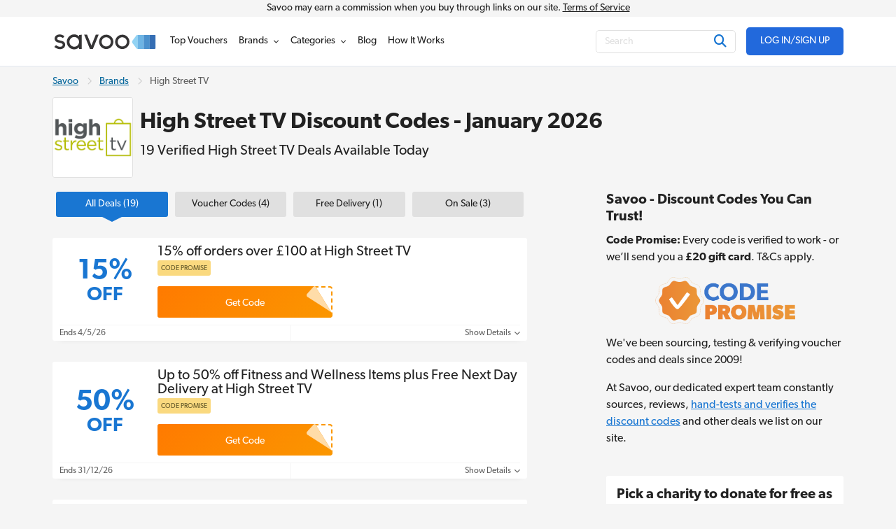

--- FILE ---
content_type: text/html; charset=UTF-8
request_url: https://www.savoo.co.uk/brands/high-street-tv-discount-codes
body_size: 22291
content:
<!DOCTYPE html>
<html lang="en-GB">
<head>
<meta charset="UTF-8">
<title>High Street TV Discount Code - 50% Off in January 2026</title>
<meta name="Description" content="Save on a wide range of household gadgets with these High Street TV discount codes and promo codes in January 2026. Browse teleshopping deals across home &amp; kitchen, fitness, DIY &amp; garden and so much more with Savoo.co.uk.">
<link rel="canonical" href="https://www.savoo.co.uk/brands/high-street-tv-discount-codes">
<meta content="True" name="HandheldFriendly">
<meta name="viewport" content="width=device-width, initial-scale=1.0, user-scalable=yes">
<meta name="referrer" content="origin-when-cross-origin">
<link rel="preconnect" href="https://node2.sdccdn.com" crossorigin="anonymous">
<link rel="dns-prefetch" href="https://node2.sdccdn.com">
<link rel="preconnect" href="https://www.googletagmanager.com" crossorigin="anonymous">
<link rel="preconnect" href="https://www.google-analytics.com" crossorigin="anonymous">
<link rel="dns-prefetch" href="https://www.googletagmanager.com">
<link rel="dns-prefetch" href="https://www.google-analytics.com">
<link rel="dns-prefetch" href="https://stats.g.doubleclick.net">
<!-- Google Tag Manager -->
<script>(function(w,d,s,l,i){w[l]=w[l]||[];w[l].push({'gtm.start':new Date().getTime(),event:'gtm.js'});var f=d.getElementsByTagName(s)[0],j=d.createElement(s),dl=l!='dataLayer'?'&l='+l:'';j.async=true;j.src='https://www.googletagmanager.com/gtm.js?id='+i+dl;f.parentNode.insertBefore(j,f);})(window,document,'script','dataLayer','GTM-PBDPMR');</script>
<!-- End Google Tag Manager -->
<script>
try {
const dataLayer = window.dataLayer || [];
const USER_INTERACTION_EVENTS = [
'scroll', 'click', 'keydown', 'mousemove', 'touchstart',
];
function onUserInteraction(callback) {
const enhancedCallback = () => {
callback();
USER_INTERACTION_EVENTS.forEach((uiEvent) => {
window.removeEventListener(uiEvent, enhancedCallback);
});
}
USER_INTERACTION_EVENTS.forEach((uiEvent) => {
window.addEventListener(uiEvent, enhancedCallback);
});
}
onUserInteraction(function () {
dataLayer.push({
'event': 'userInteractionEvent',
});
// also trigger a custom event for any other local processes that need to happen
var uiEvent = document.createEvent('Event');
uiEvent.initEvent('userInteractionEvent.sdc', true, true);
window.dispatchEvent(uiEvent);
});
dataLayer.push({
'pageType': 'seo-merchant'
});
} catch (e) {}
</script>
<meta name="google-site-verification" content="867RiPt_hF7jxJZ6Tcm-6KwWSi2lUlPjlMsOWR7Rjp4">
<meta name="google-site-verification" content="9knKIrRzHX6N8W63jt2Ogc6RFL0UGNQBbKudh0RUxes">
<meta property="og:site_name" content="Savoo">
<meta property="og:title" content="High Street TV Discount Code - 50% Off in January 2026">
<meta property="og:type" content="website">
<meta property="og:image" content="https://cdn.sdccdn.com/images/savings/logo/5074455.png">
<meta property="og:image:alt" content="High Street TV Discount Codes - January 2026">
<meta property="og:url" content="https://www.savoo.co.uk/brands/high-street-tv-discount-codes">
<meta property="og:description" content="High Street TV is the home of innovative household gadgets, including the Pressure King Pro, Slim Cycle, Happy Nappers, and Bionic Trimmer.">
<meta id="fb-app-id" property="fb:app_id" content="162277985195">
<link rel="shortcut icon" href="https://node2.sdccdn.com/images/theme/sdc/favicon.ico?v=4d9a2033">
<link rel="apple-touch-icon" sizes="180x180" href="https://node2.sdccdn.com/images/theme/sdc/apple-touch-icon.png">
<link rel="icon" type="image/png" sizes="32x32" href="https://node2.sdccdn.com/images/theme/sdc/favicon-32x32.png">
<link rel="icon" type="image/png" sizes="16x16" href="https://node2.sdccdn.com/images/theme/sdc/favicon-16x16.png">
<meta name="p:domain_verify" content="3ef1ad89cadd89371e4f705aa44cff28">
 <link href="https://node2.sdccdn.com/dist/sdc/common.bundle.min.css?v=bee001ca" rel="stylesheet" rel="preload" as="style" onload="this.onload=null;this.rel='stylesheet';this.removeAttribute('as');">
<link href="https://node2.sdccdn.com/dist/sdc/seo_entity_deals.bundle.min.css?v=eb52c004" rel="stylesheet" rel="preload" as="style" onload="this.onload=null;this.rel='stylesheet';this.removeAttribute('as');">
<script>
!function(t){"use strict";t.loadCSS||(t.loadCSS=function(){});var e=loadCSS.relpreload={};if(e.support=function(){var e;try{e=t.document.createElement("link").relList.supports("preload")}catch(t){e=!1}return function(){return e}}(),e.bindMediaToggle=function(t){var e=t.media||"all";function a(){t.addEventListener?t.removeEventListener("load",a):t.attachEvent&&t.detachEvent("onload",a),t.setAttribute("onload",null),t.media=e}t.addEventListener?t.addEventListener("load",a):t.attachEvent&&t.attachEvent("onload",a),setTimeout(function(){t.rel="stylesheet",t.media="only x"}),setTimeout(a,3e3)},e.poly=function(){if(!e.support())for(var a=t.document.getElementsByTagName("link"),n=0;n<a.length;n++){var o=a[n];"preload"!==o.rel||"style"!==o.getAttribute("as")||o.getAttribute("data-loadcss")||(o.setAttribute("data-loadcss",!0),e.bindMediaToggle(o))}},!e.support()){e.poly();var a=t.setInterval(e.poly,500);t.addEventListener?t.addEventListener("load",function(){e.poly(),t.clearInterval(a)}):t.attachEvent&&t.attachEvent("onload",function(){e.poly(),t.clearInterval(a)})}"undefined"!=typeof exports?exports.loadCSS=loadCSS:t.loadCSS=loadCSS}("undefined"!=typeof global?global:this);
</script>
<link rel="preload" href="https://node2.sdccdn.com/fonts/gibson/tk-gibson-400.woff2" as="font" type="font/woff2" crossorigin="anonymous">
<link rel="preload" href="https://node2.sdccdn.com/fonts/gibson/tk-gibson-600.woff2" as="font" type="font/woff2" crossorigin="anonymous">
<link rel="preload" href="https://node2.sdccdn.com/fonts/webfonts-kit-741971ae09/fa-solid-900.woff2?v=1" as="font" type="font/woff2" crossorigin="anonymous">
<link rel="preload" href="https://node2.sdccdn.com/fonts/webfonts-kit-741971ae09/fa-regular-400.woff2?v=1" as="font" type="font/woff2" crossorigin="anonymous">
<link rel="preload" href="https://node2.sdccdn.com/fonts/webfonts-kit-741971ae09/fa-brands-400.woff2?v=1" as="font" type="font/woff2" crossorigin="anonymous">
<!--[if lte IE 9]>
<script src="https://node2.sdccdn.com/js/lib/matchMedia.js?v=a6204a7a"></script>
<script src="https://node2.sdccdn.com/js/lib/matchMedia.addListener.js?v=d11d3551"></script>
<![endif]-->
<script>
var _PageInfo = {
resources: {
js: {},
css: {},
ref: {}
},
auth: {
id: "6Le4LRoUAAAAAI6qiqZizkwQST93_qaC9eYXPMWV",
oauth: {
google: "902053597161-nfnih52u5gko5gg0ei4agl5vhj060343.apps.googleusercontent.com",
googleOneTap: false,
facebook: "",
apple: ""},
anonVote: false},
loginEnabled: true,
loggedIn: false,
logError: true,
logPopupError: false,
sem: false,
charity: true,
cookieConsentMap: {
required: true,
functional: false,
performance: false
},
debug: {
entity: {
props: [
{title: "Canonical", value: "https://www.savoo.co.uk/brands/high-street-tv-discount-codes"},
{title: "Meta Desc", value: "Save on a wide range of household gadgets with these High Street TV discount codes and promo codes in January 2026. Browse teleshopping deals across home &amp; kitchen, fitness, DIY &amp; garden and so much more with Savoo.co.uk."}
]
}
},
domain: "savoo.co.uk",
cdn: {
root: "https://cdn.sdccdn.com",
nodes: ["https://node2.sdccdn.com"],
},
locale: {
zipcode: "",
network: 2 ,
lang: "en_GB"
},
theme: "sdc",
twitter: "Savoo",
msg: {
ariaNewWindow: "Opens in a new window",
coupon: "voucher",
copy: "Copy",
copied: "Copied",
copyGo: "Copy &amp; Go",
copyCode: "Copy Code",
copyCodeClipboard: "Copy code to clipboard",
copyDeal: "Copy &amp; Get Deal",
getDeal: "Get Deal",
moduleCodeReveal: "Go to store"
},
mvt: {
deviceType: "",
recipeName: "",
recipeId: "",
recipeValue: "",
inPageUrl: ""
},
survey: {
pageCount: 0 ,
percentage: 0 ,
urlRegEx: "*" },
entity: {
id: "4461385",
name: "High Street TV",
type: "merchant",
url: "/brands/high-street-tv-discount-codes",
resource: "high-street-tv-discount-codes"
},
navigationVersion: 'v2'
};
</script>
</head>
<body class="seo_entity_deals  locale-gb">
<!-- Google Tag Manager (noscript) -->
<noscript><iframe src="https://www.googletagmanager.com/ns.html?id=GTM-PBDPMR" height="0" width="0" style="display:none;visibility:hidden"></iframe></noscript>
<!-- End Google Tag Manager (noscript) -->
<div id="layout">
<a id="skip-link" href="#wrapper-top" class="btn btn-sm block">Skip to main content</a>

   
<header id="header" class="header-v2">
<div id="header-masthead-v2" class="header-savoo">
<div class="commission-container">
<div class="grid-container">
Savoo may earn a commission when you buy through links on our site. <a href="/info/the-legal-stuff/terms/">Terms of Service</a>
</div>
</div>
<div class="header-container grid-container flexbox space-between a-center">
<div id="header-logo" class="header-logo-wrapper">
<a
class="header-logo"
href="https://www.savoo.co.uk"
title="Savoo.co.uk"
>
<span class="header-logo-icon">

        
    
    
    
    
    <img alt="" class="savoo-logo-icon" src="https://node2.sdccdn.com/images/savings/redesign/logos/savoo-logo-icon.svg?v=ca9d495f" loading="lazy"/></span>
<span class="header-logo-img">

        
        
    
        
    
    <img alt="Savoo.co.uk" width="150" height="35" src="https://node2.sdccdn.com/images/theme/logos/savoo.svg?width=150&amp;height=35&amp;v=36f91122" loading="lazy"/></span>
</a>
</div>
<div id="header-wrapper" class="clearfix">
<script type="application/ld+json">
{
"@context": "http://schema.org",
"@type": "SiteNavigationElement",
"name": ["Top Vouchers", "Brands", "Categories", "Voucher Blog", "How It Works"],
"url": ["https://www.savoo.co.uk/vouchers", "https://www.savoo.co.uk/brands", "https://www.savoo.co.uk/categories", "https://www.savoo.co.uk/blog", "https://www.savoo.co.uk/how-it-works"]
}
</script>
<nav id="header-nav" class="nav-v2">
<ul class="header-nav-container">
 <li class="tab deals  pos-rel">
<a class="primary-nav coupons" href="/vouchers" title="Top Vouchers" >
<span class="tab-txt">Top Vouchers</span>
</a>

  
</li>
 <li class="tab merchants  pos-rel hasDropdown hideDropdown" data-query="/sdc/nav_dropdown.html?tab=merchants">
<a class="primary-nav" href="/brands" title="Brands" >
<span class="tab-txt">Brands</span>
<i class="icon fas fa-chevron-down v-mid iblock " aria-hidden="true"></i></a>

  
<div class="tab-dropdown dropdown-merchants clearfix  col-3 align-center has-sub-categories">
<div class="tab-dropdown-content flexbox">
<div class="tab-list ">
<div class="tab-header-wrapper">
<a href="#" class="menu-return iblock m-r-1 link-black"><i class="icon fas fa-chevron-left size-12 " aria-hidden="true"></i></a>
<strong class="tab-list-header secondary-font m-r-1 iblock">Brands</strong>
</div>
<ul class="pill-list pill-list--merchant" data-ga-context="top_nav">
<li>
<a class="category-link " data-ga-context="merchant_muscle-food-discount-codes" href="/brands/muscle-food-discount-codes" title="Muscle Food Discount Code">MuscleFood</a>
</li>
<li>
<a class="category-link " data-ga-context="merchant_argos-discount-codes" href="/brands/argos-discount-codes" title="Argos Discount Codes">Argos</a>
</li>
<li>
<a class="category-link " data-ga-context="merchant_very-discount-codes" href="/brands/very-discount-codes" title="Very Discount Codes">Very</a>
</li>
<li>
<a class="category-link " data-ga-context="merchant_dominos-pizza-vouchers" href="/brands/dominos-pizza-vouchers" title="Domino's Voucher">Domino's</a>
</li>
<li>
<a class="category-link " data-ga-context="merchant_boots-discount-codes" href="/brands/boots-discount-codes" title="Boots Discount Code">Boots</a>
</li>
<li>
<a class="category-link " data-ga-context="merchant_samsung-discount-codes" href="/brands/samsung-discount-codes" title="Samsung Discount Code">Samsung</a>
</li>
<li>
<a class="category-link " data-ga-context="merchant_halfords-discount-codes" href="/brands/halfords-discount-codes" title="Halfords Discount Codes">Halfords</a>
</li>
<li>
<a class="category-link " data-ga-context="merchant_boomf-discount-codes" href="/brands/boomf-discount-codes" title="Boomf Promo Code">Boomf</a>
</li>
<li>
<a class="category-link " data-ga-context="merchant_sainsburys-vouchers" href="/brands/sainsburys-vouchers" title="Sainsbury's Offers">Sainsbury's</a>
</li>
<li>
<a class="category-link " data-ga-context="merchant_shein-discount-codes" href="/brands/shein-discount-codes" title="SheIn Discount Codes">SHEIN</a>
</li>
<li>
<a class="category-link " data-ga-context="merchant_ao.com-discount-codes" href="/brands/ao.com-discount-codes" title="Ao.com Discount Code">ao.com</a>
</li>
<li>
<a class="category-link " data-ga-context="merchant_john-lewis-discount-codes" href="/brands/john-lewis-discount-codes" title="John Lewis Discount Codes">John Lewis</a>
</li>
<li>
<a class="category-link " data-ga-context="merchant_debenhams-discount-codes" href="/brands/debenhams-discount-codes" title="Debenhams Discount Codes">Debenhams</a>
</li>
<li>
<a class="category-link " data-ga-context="merchant_missguided-discount-codes" href="/brands/missguided-discount-codes" title="Missguided Discount Code">Missguided</a>
</li>
<li>
<a class="category-link " data-ga-context="merchant_currys-discount-codes" href="/brands/currys-discount-codes" title="Currys Discount Codes">Currys</a>
</li>
<li>
<a class="category-link " data-ga-context="merchant_wickes-discount-codes" href="/brands/wickes-discount-codes" title="Wickes Discount Code">Wickes</a>
</li>
<li>
<a class="category-link " data-ga-context="merchant_myprotein-discount-codes" href="/brands/myprotein-discount-codes" title="Myprotein Discount Codes">Myprotein</a>
</li>
<li>
<a class="category-link " data-ga-context="merchant_tui-discount-codes" href="/brands/tui-discount-codes" title="TUI Discount Codes">TUI</a>
</li>
<li>
<a class="category-link " data-ga-context="merchant_expedia-discount-codes" href="/brands/expedia-discount-codes" title="Expedia Discount Codes">Expedia</a>
</li>
<li>
<a class="category-link " data-ga-context="merchant_body-shop-discount-codes" href="/brands/body-shop-discount-codes" title="The Body Shop Discount Codes">The Body Shop</a>
</li>
<li>
<a class="category-link " data-ga-context="merchant_adidas-discount-codes" href="/brands/adidas-discount-codes" title="Adidas Discount Codes">adidas</a>
</li>
<li>
<a class="category-link " data-ga-context="merchant_lookfantastic-discount-codes" href="/brands/lookfantastic-discount-codes" title="Lookfantastic Discount Code">LOOKFANTASTIC</a>
</li>
<li>
<a class="category-link " data-ga-context="merchant_boden-discount-codes" href="/brands/boden-discount-codes" title="Boden Discount Code">Boden</a>
</li>
<li>
<a class="category-link " data-ga-context="merchant_vonhaus-discount-codes" href="/brands/vonhaus-discount-codes" title="VonHaus Discount Code">VonHaus</a>
</li>
<li>
<a class="category-link " data-ga-context="merchant_asos-discount-codes" href="/brands/asos-discount-codes" title="Asos Discount Code">Asos</a>
</li>
<li>
<a class="category-link " data-ga-context="merchant_mobiles.co.uk-discount-codes" href="/brands/mobiles.co.uk-discount-codes" title="Mobiles.co.uk Voucher Codes">Mobiles.co.uk</a>
</li>
<li>
<a class="category-link " data-ga-context="merchant_moonpig-discount-codes" href="/brands/moonpig-discount-codes" title="Moonpig Discount Code">Moonpig</a>
</li>
<li>
<a class="category-link " data-ga-context="merchant_b-and-q-discount-codes" href="/brands/b-and-q-discount-codes" title="B & Q Discount Code">B&Q</a>
</li>
<li>
<a class="category-link " data-ga-context="merchant_new-look-discount-codes" href="/brands/new-look-discount-codes" title="New Look Discount Codes">New Look</a>
</li>
<li>
<a class="category-link " data-ga-context="merchant_pets-at-home-discount-codes" href="/brands/pets-at-home-discount-codes" title="Pets At Home Discount Code">Pets at Home</a>
</li>
<li>
<a class="category-link " data-ga-context="merchant_freemans-discount-codes" href="/brands/freemans-discount-codes" title="Freemans Discount Code">Freemans</a>
</li>
<li>
<a class="category-link " data-ga-context="merchant_jet2holidays-discount-codes" href="/brands/jet2holidays-discount-codes" title="Jet2holidays Discount Code">Jet2holidays</a>
</li>
</ul>
<p class="f-14 category-footer">
<a href="/brands" class="strong more">See All Brands</a>
<i class="icon fas fa-chevron-right size-12 v-mid " aria-hidden="true"></i></p>
</div>
</div>
</div>
</li>
 <li class="tab categories  pos-rel hasDropdown hideDropdown" data-query="/sdc/nav_dropdown.html?tab=categories">
<a class="primary-nav" href="/categories" title="Categories" >
<span class="tab-txt">Categories</span>
<i class="icon fas fa-chevron-down v-mid iblock " aria-hidden="true"></i></a>

  
<div class="tab-dropdown dropdown-categories clearfix  col-3 align-center has-sub-categories">
<div class="tab-dropdown-content flexbox">
<div class="tab-list ">
<div class="tab-header-wrapper">
<a href="#" class="menu-return iblock m-r-1 link-black"><i class="icon fas fa-chevron-left size-12 " aria-hidden="true"></i></a>
<strong class="tab-list-header secondary-font m-r-1 iblock">Categories</strong>
</div>
<ul class="pill-list pill-list--category" data-ga-context="top_nav">
<li>
<a class="category-link toggle-sub-category active"   data-name="dropdown-0" " data-ga-context="category_fashion" href="/categories/fashion">
Fashion
<i class="icon fas fa-chevron-right size-12 v-mid " aria-hidden="true"></i></a>
</li>
<li>
<a class="category-link toggle-sub-category "   data-name="dropdown-1" " data-ga-context="category_home-and-garden" href="/categories/home-and-garden">
Home & Garden
<i class="icon fas fa-chevron-right size-12 v-mid " aria-hidden="true"></i></a>
</li>
<li>
<a class="category-link toggle-sub-category "   data-name="dropdown-2" " data-ga-context="category_food-and-drink" href="/categories/food-and-drink">
Food & Drink
<i class="icon fas fa-chevron-right size-12 v-mid " aria-hidden="true"></i></a>
</li>
<li>
<a class="category-link toggle-sub-category "   data-name="dropdown-3" " data-ga-context="category_travel" href="/categories/travel">
Travel
<i class="icon fas fa-chevron-right size-12 v-mid " aria-hidden="true"></i></a>
</li>
<li>
<a class="category-link toggle-sub-category "   data-name="dropdown-4" " data-ga-context="category_technology" href="/categories/technology">
Technology
<i class="icon fas fa-chevron-right size-12 v-mid " aria-hidden="true"></i></a>
</li>
<li>
<a class="category-link toggle-sub-category "   data-name="dropdown-5" " data-ga-context="category_health-and-beauty" href="/categories/health-and-beauty">
Health & Beauty
<i class="icon fas fa-chevron-right size-12 v-mid " aria-hidden="true"></i></a>
</li>
<li>
<a class="category-link toggle-sub-category "   data-name="dropdown-6" " data-ga-context="category_sports-and-outdoors" href="/categories/sports-and-outdoors">
Sports & Outdoors
<i class="icon fas fa-chevron-right size-12 v-mid " aria-hidden="true"></i></a>
</li>
<li>
<a class="category-link toggle-sub-category "   data-name="dropdown-7" " data-ga-context="category_automotive-and-motoring" href="/categories/automotive-and-motoring">
Automotive
<i class="icon fas fa-chevron-right size-12 v-mid " aria-hidden="true"></i></a>
</li>
<li>
<a class="category-link toggle-sub-category "   data-name="dropdown-8" " data-ga-context="category_business-and-office-supplies" href="/categories/business-and-office-supplies">
Business & Office Supplies
<i class="icon fas fa-chevron-right size-12 v-mid " aria-hidden="true"></i></a>
</li>
<li>
<a class="category-link toggle-sub-category "   data-name="dropdown-9" " data-ga-context="category_children-and-babies" href="/categories/children-and-babies">
Children & Babies
<i class="icon fas fa-chevron-right size-12 v-mid " aria-hidden="true"></i></a>
</li>
<li>
<a class="category-link toggle-sub-category "   data-name="dropdown-10" " data-ga-context="category_education-and-training" href="/categories/education-and-training">
Education & Training
<i class="icon fas fa-chevron-right size-12 v-mid " aria-hidden="true"></i></a>
</li>
<li>
<a class="category-link toggle-sub-category "   data-name="dropdown-11" " data-ga-context="category_entertainment" href="/categories/entertainment">
Entertainment
<i class="icon fas fa-chevron-right size-12 v-mid " aria-hidden="true"></i></a>
</li>
<li>
<a class="category-link toggle-sub-category "   data-name="dropdown-12" " data-ga-context="category_finance" href="/categories/finance">
Finance
<i class="icon fas fa-chevron-right size-12 v-mid " aria-hidden="true"></i></a>
</li>
<li>
<a class="category-link toggle-sub-category "   data-name="dropdown-13" " data-ga-context="category_special-occasions" href="/categories/special-occasions">
Special Occasions
<i class="icon fas fa-chevron-right size-12 v-mid " aria-hidden="true"></i></a>
</li>
</ul>
<p class="f-14 category-footer">
<a href="/categories" class="strong more">See More Categories</a>
<i class="icon fas fa-chevron-right size-12 v-mid " aria-hidden="true"></i></p>
</div>
<div class="tab-list promotion-wrapper">
<ul class="promotion-list">
<li class="promotion-item">
<a href="/categories/special-occasions/new-year-new-me" class="promotion-item-link">

        
    
    
    
    
    <img alt="ticket icon" class="promotion-icon" src="https://node2.sdccdn.com/images/savings/redesign/navigation/circle-star.svg?v=b6537fea" loading="lazy"/><span class="promotion-text">
New Year New Me
</span>
</a>
</li>
<li class="promotion-item">
<a href="/categories/special-occasions/blue-monday" class="promotion-item-link">

        
    
    
    
    
    <img alt="ticket icon" class="promotion-icon" src="https://node2.sdccdn.com/images/savings/redesign/navigation/circle-star.svg?v=b6537fea" loading="lazy"/><span class="promotion-text">
Blue Monday
</span>
</a>
</li>
<li class="promotion-item">
<a href="/categories/health-and-beauty" class="promotion-item-link">

        
    
    
    
    
    <img alt="ticket icon" class="promotion-icon" src="https://node2.sdccdn.com/images/savings/redesign/navigation/circle-star.svg?v=b6537fea" loading="lazy"/><span class="promotion-text">
Health & Beauty
</span>
</a>
</li>
<li class="promotion-item">
<a href="/categories/fashion/womens-fashion" class="promotion-item-link">

        
    
    
    
    
    <img alt="ticket icon" class="promotion-icon" src="https://node2.sdccdn.com/images/savings/redesign/navigation/circle-star.svg?v=b6537fea" loading="lazy"/><span class="promotion-text">
Women's Fashion
</span>
</a>
</li>
<li class="promotion-item">
<a href="/categories/fashion" class="promotion-item-link">

        
    
    
    
    
    <img alt="ticket icon" class="promotion-icon" src="https://node2.sdccdn.com/images/savings/redesign/navigation/circle-star.svg?v=b6537fea" loading="lazy"/><span class="promotion-text">
Fashion
</span>
</a>
</li>
<li class="promotion-item">
<a href="/categories/travel" class="promotion-item-link">

        
    
    
    
    
    <img alt="ticket icon" class="promotion-icon" src="https://node2.sdccdn.com/images/savings/redesign/navigation/circle-star.svg?v=b6537fea" loading="lazy"/><span class="promotion-text">
Travel
</span>
</a>
</li>
<li class="promotion-item">
<a href="/categories/technology" class="promotion-item-link">

        
    
    
    
    
    <img alt="ticket icon" class="promotion-icon" src="https://node2.sdccdn.com/images/savings/redesign/navigation/circle-star.svg?v=b6537fea" loading="lazy"/><span class="promotion-text">
Technology
</span>
</a>
</li>
<li class="promotion-item">
<a href="/categories/student-discount" class="promotion-item-link">

        
    
    
    
    
    <img alt="ticket icon" class="promotion-icon" src="https://node2.sdccdn.com/images/savings/redesign/navigation/pencil-icon.svg?v=6a54e088" loading="lazy"/><span class="promotion-text">
Student Discount
</span>
</a>
</li>
<li class="promotion-item">
<a href="/charities" class="promotion-item-link">

        
    
    
    
    
    <img alt="" class="promotion-icon" src="https://node2.sdccdn.com/images/savings/redesign/navigation/message-heart-icon.svg?v=881cc79a" loading="lazy"/><span class="promotion-text">
Support a Charity
</span>
</a>
</li>
</ul>
</div>
<div class="tab-list tab-list-sub-category-wrapper">
<div class="tab-list--subcategory dropdown-0  active ">
<ul class="pill-list pill-list--subcategory "  data-ga-context="top_nav">
<li>
<a class="category-link" href="/categories/fashion/accessories">Accessories</a>
</li>
<li>
<a class="category-link" href="/categories/fashion/childrens-fashion">Children's Fashion</a>
</li>
<li>
<a class="category-link" href="/categories/fashion/jewellery-and-watches">Jewellery & Watches</a>
</li>
<li>
<a class="category-link" href="/categories/fashion/lingerie">Lingerie</a>
</li>
<li>
<a class="category-link" href="/categories/fashion/mens-fashion">Men's Fashion</a>
</li>
<li>
<a class="category-link" href="/categories/fashion/shoes">Shoes</a>
</li>
<li>
<a class="category-link" href="/categories/fashion/womens-fashion">Women's Fashion</a>
</li>
</ul>
<p class="sub-category-footer">
<a href="/categories/fashion" class="more">
Shop All Fashion
<i class="icon fas fa-chevron-right size-12 v-mid " aria-hidden="true"></i></a>
</p>
</div>
<div class="tab-list--subcategory dropdown-1">
<ul class="pill-list pill-list--subcategory "  data-ga-context="top_nav">
<li>
<a class="category-link" href="/categories/home-and-garden/art-and-posters">Art & Posters</a>
</li>
<li>
<a class="category-link" href="/categories/home-and-garden/bathroom">Bathroom</a>
</li>
<li>
<a class="category-link" href="/categories/home-and-garden/bedroom-deals">Bedroom</a>
</li>
<li>
<a class="category-link" href="/categories/home-and-garden/cookery">Cookery</a>
</li>
<li>
<a class="category-link" href="/categories/home-and-garden/diy">DIY</a>
</li>
<li>
<a class="category-link" href="/categories/home-and-garden/furnishing">Furnishing</a>
</li>
<li>
<a class="category-link" href="/categories/home-and-garden/garden">Garden</a>
</li>
<li>
<a class="category-link" href="/categories/home-and-garden/household-appliances">Household Appliances</a>
</li>
<li>
<a class="category-link" href="/categories/home-and-garden/kitchen">Kitchen</a>
</li>
<li>
<a class="category-link" href="/categories/home-and-garden/lighting">Lighting</a>
</li>
</ul>
<p class="sub-category-footer">
<a href="/categories/home-and-garden" class="more">
Shop All Home & Garden
<i class="icon fas fa-chevron-right size-12 v-mid " aria-hidden="true"></i></a>
</p>
</div>
<div class="tab-list--subcategory dropdown-2">
<ul class="pill-list pill-list--subcategory "  data-ga-context="top_nav">
<li>
<a class="category-link" href="/categories/food-and-drink/groceries">Groceries</a>
</li>
<li>
<a class="category-link" href="/categories/food-and-drink/restaurants">Restaurants</a>
</li>
<li>
<a class="category-link" href="/categories/food-and-drink/takeaway-and-delivery">Takeaway & Delivery</a>
</li>
</ul>
<p class="sub-category-footer">
<a href="/categories/food-and-drink" class="more">
Shop All Food & Drink
<i class="icon fas fa-chevron-right size-12 v-mid " aria-hidden="true"></i></a>
</p>
</div>
<div class="tab-list--subcategory dropdown-3">
<ul class="pill-list pill-list--subcategory "  data-ga-context="top_nav">
<li>
<a class="category-link" href="/categories/travel/coaches-and-trains">Coaches & Trains</a>
</li>
<li>
<a class="category-link" href="/categories/travel/ferries-and-cruises">Ferries & Cruises</a>
</li>
<li>
<a class="category-link" href="/categories/travel/flights">Flights</a>
</li>
<li>
<a class="category-link" href="/categories/travel/holidays">Holidays</a>
</li>
<li>
<a class="category-link" href="/categories/travel/hotels-and-accommodation">Hotels & Accommodation</a>
</li>
<li>
<a class="category-link" href="/categories/travel/luggage-and-accessories">Luggage and Accessories</a>
</li>
<li>
<a class="category-link" href="/categories/travel/parking-and-transfers">Parking & Transfers</a>
</li>
<li>
<a class="category-link" href="/categories/travel/travel-insurance">Travel Insurance</a>
</li>
</ul>
<p class="sub-category-footer">
<a href="/categories/travel" class="more">
Shop All Travel
<i class="icon fas fa-chevron-right size-12 v-mid " aria-hidden="true"></i></a>
</p>
</div>
<div class="tab-list--subcategory dropdown-4">
<ul class="pill-list pill-list--subcategory "  data-ga-context="top_nav">
<li>
<a class="category-link" href="/categories/technology/broadband-deals">Broadband Deals</a>
</li>
<li>
<a class="category-link" href="/categories/technology/computer-accessories">Computer Accessories</a>
</li>
<li>
<a class="category-link" href="/categories/technology/computers-and-laptops">Computers & Laptops</a>
</li>
<li>
<a class="category-link" href="/categories/technology/phones-and-tablets">Phones & Tablets</a>
</li>
<li>
<a class="category-link" href="/categories/technology/photography-and-prints">Photography & Prints</a>
</li>
<li>
<a class="category-link" href="/categories/technology/printers">Printers</a>
</li>
<li>
<a class="category-link" href="/categories/technology/software">Software</a>
</li>
<li>
<a class="category-link" href="/categories/technology/sound-and-vision">Sound & Vision</a>
</li>
<li>
<a class="category-link" href="/categories/technology/streaming-and-satellite-providers">Streaming & Satellite Providers</a>
</li>
</ul>
<p class="sub-category-footer">
<a href="/categories/technology" class="more">
Shop All Technology
<i class="icon fas fa-chevron-right size-12 v-mid " aria-hidden="true"></i></a>
</p>
</div>
<div class="tab-list--subcategory dropdown-5">
<ul class="pill-list pill-list--subcategory "  data-ga-context="top_nav">
<li>
<a class="category-link" href="/categories/health-and-beauty/beauty-and-skin-care">Beauty & Skin Care</a>
</li>
<li>
<a class="category-link" href="/categories/health-and-beauty/contact-lenses-and-eye-care">Contact Lenses and Eye Care</a>
</li>
<li>
<a class="category-link" href="/categories/health-and-beauty/diet-and-nutrition">Diet & Nutrition</a>
</li>
<li>
<a class="category-link" href="/categories/health-and-beauty/fragrances">Fragrances</a>
</li>
<li>
<a class="category-link" href="/categories/health-and-beauty/hair-care">Hair Care</a>
</li>
<li>
<a class="category-link" href="/categories/health-and-beauty/pharmacy">Pharmacy</a>
</li>
</ul>
<p class="sub-category-footer">
<a href="/categories/health-and-beauty" class="more">
Shop All Health & Beauty
<i class="icon fas fa-chevron-right size-12 v-mid " aria-hidden="true"></i></a>
</p>
</div>
<div class="tab-list--subcategory dropdown-6">
<ul class="pill-list pill-list--subcategory "  data-ga-context="top_nav">
<li>
<a class="category-link" href="/categories/sports-and-outdoors/outdoors">Outdoors</a>
</li>
<li>
<a class="category-link" href="/categories/sports-and-outdoors/sports-clothing">Sports Clothing</a>
</li>
<li>
<a class="category-link" href="/categories/sports-and-outdoors/sports-equipment">Sports Equipment</a>
</li>
<li>
<a class="category-link" href="/categories/sports-and-outdoors/sports-nutrition">Sports Nutrition</a>
</li>
</ul>
<p class="sub-category-footer">
<a href="/categories/sports-and-outdoors" class="more">
Shop All Sports & Outdoors
<i class="icon fas fa-chevron-right size-12 v-mid " aria-hidden="true"></i></a>
</p>
</div>
<div class="tab-list--subcategory dropdown-7">
<ul class="pill-list pill-list--subcategory "  data-ga-context="top_nav">
<li>
<a class="category-link" href="/categories/automotive-and-motoring/car-accessories">Car Accessories</a>
</li>
<li>
<a class="category-link" href="/categories/automotive-and-motoring/car-and-vehicle-hire">Car and Vehicle Hire</a>
</li>
<li>
<a class="category-link" href="/categories/automotive-and-motoring/mot-and-servicing">MOT & Servicing</a>
</li>
<li>
<a class="category-link" href="/categories/automotive-and-motoring/sat-navs">Sat Navs</a>
</li>
<li>
<a class="category-link" href="/categories/automotive-and-motoring/tyres">Tyres</a>
</li>
</ul>
<p class="sub-category-footer">
<a href="/categories/automotive-and-motoring" class="more">
Shop All Automotive
<i class="icon fas fa-chevron-right size-12 v-mid " aria-hidden="true"></i></a>
</p>
</div>
<div class="tab-list--subcategory dropdown-8">
<ul class="pill-list pill-list--subcategory "  data-ga-context="top_nav">
<li>
<a class="category-link" href="/categories/business-and-office-supplies/courier">Courier</a>
</li>
<li>
<a class="category-link" href="/categories/business-and-office-supplies/ink-and-toners">Ink and Toners</a>
</li>
<li>
<a class="category-link" href="/categories/business-and-office-supplies/office-supplies">Office Supplies</a>
</li>
<li>
<a class="category-link" href="/categories/business-and-office-supplies/web-hosting">Web Hosting</a>
</li>
</ul>
<p class="sub-category-footer">
<a href="/categories/business-and-office-supplies" class="more">
Shop All Business & Office Supplies
<i class="icon fas fa-chevron-right size-12 v-mid " aria-hidden="true"></i></a>
</p>
</div>
<div class="tab-list--subcategory dropdown-9">
<ul class="pill-list pill-list--subcategory "  data-ga-context="top_nav">
<li>
<a class="category-link" href="/categories/children-and-babies/baby-clothing">Baby Clothing</a>
</li>
<li>
<a class="category-link" href="/categories/children-and-babies/car-seats-and-prams">Car Seats & Prams</a>
</li>
<li>
<a class="category-link" href="/categories/children-and-babies/feeding-and-accessories">Feeding and Accessories</a>
</li>
<li>
<a class="category-link" href="/categories/children-and-babies/maternity">Maternity</a>
</li>
<li>
<a class="category-link" href="/categories/children-and-babies/nursery">Nursery</a>
</li>
<li>
<a class="category-link" href="/categories/children-and-babies/toys-and-fun">Toys & Fun</a>
</li>
</ul>
<p class="sub-category-footer">
<a href="/categories/children-and-babies" class="more">
Shop All Children & Babies
<i class="icon fas fa-chevron-right size-12 v-mid " aria-hidden="true"></i></a>
</p>
</div>
<div class="tab-list--subcategory dropdown-10">
<ul class="pill-list pill-list--subcategory "  data-ga-context="top_nav">
<li>
<a class="category-link" href="/categories/education-and-training/back-to-school">Back to School</a>
</li>
<li>
<a class="category-link" href="/categories/education-and-training/online-learning">Online Learning</a>
</li>
</ul>
<p class="sub-category-footer">
<a href="/categories/education-and-training" class="more">
Shop All Education & Training
<i class="icon fas fa-chevron-right size-12 v-mid " aria-hidden="true"></i></a>
</p>
</div>
<div class="tab-list--subcategory dropdown-11">
<ul class="pill-list pill-list--subcategory "  data-ga-context="top_nav">
<li>
<a class="category-link" href="/categories/entertainment/books">Books</a>
</li>
<li>
<a class="category-link" href="/categories/entertainment/film-and-tv">Film & TV</a>
</li>
<li>
<a class="category-link" href="/categories/entertainment/gambling">Gambling</a>
</li>
<li>
<a class="category-link" href="/categories/entertainment/games">Games</a>
</li>
<li>
<a class="category-link" href="/categories/entertainment/hobbies">Hobbies</a>
</li>
<li>
<a class="category-link" href="/categories/entertainment/magazines-and-subscriptions">Magazines & Subscriptions</a>
</li>
<li>
<a class="category-link" href="/categories/entertainment/music">Music</a>
</li>
</ul>
<p class="sub-category-footer">
<a href="/categories/entertainment" class="more">
Shop All Entertainment
<i class="icon fas fa-chevron-right size-12 v-mid " aria-hidden="true"></i></a>
</p>
</div>
<div class="tab-list--subcategory dropdown-12">
<ul class="pill-list pill-list--subcategory "  data-ga-context="top_nav">
<li>
<a class="category-link" href="/categories/finance/insurance-services">Insurance Services</a>
</li>
<li>
<a class="category-link" href="/categories/finance/money-transfers">Money Transfers</a>
</li>
<li>
<a class="category-link" href="/categories/finance/utilities">Utilities</a>
</li>
</ul>
<p class="sub-category-footer">
<a href="/categories/finance" class="more">
Shop All Finance
<i class="icon fas fa-chevron-right size-12 v-mid " aria-hidden="true"></i></a>
</p>
</div>
<div class="tab-list--subcategory dropdown-13">
<ul class="pill-list pill-list--subcategory "  data-ga-context="top_nav">
<li>
<a class="category-link" href="/categories/special-occasions/black-friday">Black Friday</a>
</li>
<li>
<a class="category-link" href="/categories/special-occasions/blue-monday">Blue Monday</a>
</li>
<li>
<a class="category-link" href="/categories/special-occasions/christmas">Christmas and New Year</a>
</li>
<li>
<a class="category-link" href="/categories/special-occasions/cyber-monday">Cyber Monday</a>
</li>
<li>
<a class="category-link" href="/categories/special-occasions/easter">Easter</a>
</li>
<li>
<a class="category-link" href="/categories/special-occasions/fashion-week">Fashion Week</a>
</li>
<li>
<a class="category-link" href="/categories/special-occasions/fathers-day">Father's Day</a>
</li>
<li>
<a class="category-link" href="/categories/special-occasions/giving-tuesday">Giving Tuesday</a>
</li>
<li>
<a class="category-link" href="/categories/special-occasions/halloween">Halloween</a>
</li>
<li>
<a class="category-link" href="/categories/special-occasions/mothers-day">Mother's Day</a>
</li>
<li>
<a class="category-link" href="/categories/special-occasions/new-year-new-me">New Year New Me</a>
</li>
<li>
<a class="category-link" href="/categories/special-occasions/singles-day">Singles Day</a>
</li>
<li>
<a class="category-link" href="/categories/special-occasions/valentines-day">Valentine's Day</a>
</li>
<li>
<a class="category-link" href="/categories/special-occasions/weddings-and-engagements">Weddings and Engagements</a>
</li>
</ul>
<p class="sub-category-footer">
<a href="/categories/special-occasions" class="more">
Shop All Special Occasions
<i class="icon fas fa-chevron-right size-12 v-mid " aria-hidden="true"></i></a>
</p>
</div>
</div>
</div>
</div>
</li>
 <li class="tab blog ">
<a class="primary-nav" target="_blank" href="/blog" title="Voucher Blog" >
<span class="tab-txt">Blog</span>
</a>

  
</li>
 <li class="tab howitworks ">
<a class="primary-nav" href="/how-it-works" title="How It Works" >
<span class="tab-txt">How It Works</span>
</a>

  
</li>
</ul>
</nav> </div> <div id="global-search" data-placeholder-alt="Search for a Store or Category, e.g. Argos, John Lewis, Curve, Halfords...">
<div class="container clearfix">
<div class="wrapper btn-input btn-inside">
<form action="/coupons/search/coupons_results.html" class="type-internal" data-autocomplete="true" method="get">
<input type="search" class="input-field search-input" name="searchString" id="search-input" value="" autocomplete="off" placeholder="Search" aria-label="Search"/>
<button type="submit" class="btn blue" aria-label="Search"><i class="icon fas fa-search size-18 " aria-hidden="true"></i></button>
</form>
</div>
</div>
</div>
<script type="application/ld+json">
{
"@context": "http://schema.org",
"@type": "SiteNavigationElement",
"name": ["Log In/Sign Up"],
"url": ["https://www.savoo.co.uk/account/memberlogin.html"]
}
</script>
<div id="header-account">
<ul class="nav-list inline-list">
<li class="tab action signup"><a class="action-button--account" href="/account/memberlogin.html"><span class="tab-txt">Log In/Sign Up</span></a></li>
</ul>
</div>
<a id="toggle-menu" class="toggle" href="#" title="Menu" aria-expanded="false" aria-label="Toggle navigation"><i class="icon fas fa-bars size-22 " aria-hidden="true"></i></a>
</div> </div> <div id="content-overlay" class="hideOverlay"></div>
</header> 
<div id="wrapper-top" class="clearfix test">

<div class="grid-container">
<script type="application/ld+json">
{
"@context": "http://schema.org",
"@type":"BreadcrumbList",
"@id":"https://www.savoo.co.uk/brands/high-street-tv-discount-codes#BreadcrumbList",
"itemListElement":[
{
"@type":"ListItem",
"@id":"https://www.savoo.co.uk/brands/high-street-tv-discount-codes#Page1",
"position":1,
"item":{
"@type":"Thing",
"@id":"https://www.savoo.co.uk/brands/high-street-tv-discount-codes#Item1",
"name":"Savoo",
"url":"https://www.savoo.co.uk"
}
}, {
"@type":"ListItem",
"@id":"https://www.savoo.co.uk/brands/high-street-tv-discount-codes#Page2",
"position":2,
"item":{
"@type":"Thing",
"@id":"https://www.savoo.co.uk/brands/high-street-tv-discount-codes#Item2",
"name":"Brands",
"url":"https://www.savoo.co.uk/brands"
}
}, {
"@type":"ListItem",
"@id":"https://www.savoo.co.uk/brands/high-street-tv-discount-codes#Page3",
"position":3,
"item":{
"@type":"Thing",
"@id":"https://www.savoo.co.uk/brands/high-street-tv-discount-codes#Item3",
"name":"High Street TV",
"url":"https://www.savoo.co.uk/brands/high-street-tv-discount-codes"
}
}]
}
</script>
<ul class="breadcrumb ">
<li>
<a href="https://www.savoo.co.uk">Savoo</a>
</li>
<li><i class="icon far fa-chevron-right sep " aria-hidden="true"></i></li>
<li>
<a href="https://www.savoo.co.uk/brands">Brands</a>
</li>
<li><i class="icon far fa-chevron-right sep " aria-hidden="true"></i></li>
<li>
<span>High Street TV</span>
</li>
</ul>
<div class="entity-header-wrapper">
<div class="entity-logo">
   <a href="/m/offer?offerid=6169865" rel="nofollow noopener" target='_blank' class="logo featured ga-ref" title="High Street TV Discount Codes" >

        
        
    
        
    
    <img alt="High Street TV Discount Codes" width="125" height="125" src="https://node2.sdccdn.com/images/savings/logo/5074455.png?width=125&amp;height=125" loading="lazy"/></a>
</div>
<div class="entity-header">
<h1 class="page-title">High Street TV Discount Codes - January 2026</h1>
<h2 class="page-sub-title-sm">19 Verified High Street TV Deals Available Today</h2>
</div>
</div>
</div>

</div>
<div id="shell" class="layout-left" role="main">
<div class="grid-container">
  <script type="application/ld+json">
{
"@context": "https://schema.org",
"@type": "Organization",
"name": "Savoo",
"alternateName": "Savoo.co.uk",
"logo": "https://cdn.sdccdn.com/images/theme/logos/savoo.svg",
"url": "https://www.savoo.co.uk ",
"sameAs": [
"https://www.facebook.com/Savoo.co.uk ",
"https://www.instagram.com/savoouk/ ",
"https://x.com/savoo",
"https://www.linkedin.com/company/savoo-co-uk",
"https://chromewebstore.google.com/detail/savoocouk-vouchers-promo/njhcehfcolmaioobhjbbhnndkkgmmmpe"
],
"address": {
"@type": "PostalAddress",
"addressCountry": {
"@type": "Country",
"name": "GB"
},
"addressLocality": "London",
"postalCode": "EC1M 3JB",
"streetAddress": "49-51 Farringdon Road"
},
"vatID": "GB992127992"
}
</script>
<script type="application/ld+json">
{
"@context": "https://schema.org",
"@type": "OnlineStore",
"name": "High Street TV",
"url": "https://www.savoo.co.uk/brands/high-street-tv-discount-codes",
"logo": "https://cdn.sdccdn.com/images/savings/logo/5074455.png?width=125&amp;height=125",
"description": "High Street TV is the home of innovative household gadgets, including the Pressure King Pro, Slim Cycle, Happy Nappers, and Bionic Trimmer. Founded in 2008, they&rsquo;re the exclusive distributor of some of the world&rsquo;s most successful &lsquo;as seen on television&rsquo; products. Not to mention their own range of practical inventions that have proved a blinding success with customers.\r\n\r\nThey operate multiple television shopping channels across Sky and Freeview, broadcasting over 200 hours of advertising a day on over 50 digital television channels. You can also shop by telephone, in-store at over 9,000 outlets, including well-known high street retailers, and online. Of course, when you shop online, you can take advantage of a High Street TV discount code and get an even lower price on thousands of exciting innovations. Let the savings begin!",
"sameAs": "http://www.highstreettv.com/",
"aggregateRating": {
"@type":"AggregateRating",
"ratingCount": 16,
"ratingValue": 4.5,
"bestRating": 5,
"worstRating": 1
}
}
</script>
<script type="application/ld+json">
{
"@context": "https://schema.org",
"@type": "WebPage",
"name": "High Street TV Discount Code - 50% Off in January 2026",
"dateModified": "2026-01-16T12:26:34+0000"
}
</script>
<div class="column-left">
<div id="deal-filter-strip" class="m-b-2" data-page-type="seo_merchant" data-count="true">
<ul>
<li class="selected">
<a href="#" class="deal-filter-button" data-filter-name="all" data-filter-header="Top Discounts from High Street TV">
<span class="hidden-md">Deals</span><span class="visible-md-inline">All Deals</span>&nbsp;(19)<span class="caret"><i class="icon fas fa-caret-right " aria-hidden="true"></i></span>
</a>
</li>
<li>
<a href="#" class="deal-filter-button" data-filter-name="hasCode" data-filter-header="Voucher Codes from High Street TV">
<span class="hidden-md">Vouchers</span><span class="visible-md-inline">Voucher Codes</span>&nbsp;(4)<span class="caret"><i class="icon fas fa-caret-right " aria-hidden="true"></i></span>
</a>
</li>
<li>
<a href="#" class="deal-filter-button" data-filter-name="freeShipping" data-filter-header="Free Delivery Deals from High Street TV">
Free Delivery&nbsp;(1)<span class="caret"><i class="icon fas fa-caret-right " aria-hidden="true"></i></span>
</a>
</li>
<li>
<a href="#" class="deal-filter-button" data-filter-name="clearance" data-filter-header="Clearance / Sale Deals from High Street TV">
<span class="hidden-md">Sale</span><span class="visible-md-inline">On Sale</span>&nbsp;(3)<span class="caret"><i class="icon fas fa-caret-right " aria-hidden="true"></i></span>
</a>
</li>
</ul>
<div id="filter-empty" class="section module p-2 m-t-1 txt-center" style="display: none;" data-tmpl="No {0} deals found"></div>
</div>
<div class="list-deals clearfix main-deals ">
 <script type="application/ld+json">
{
"@context": "http://schema.org",
"@type": "Offer",
"price": "0.00",
"priceCurrency": "GBP",
"category": "Discount",
"name": "15% off orders over &pound;100 at High Street TV",
"description": "Enter this discount code at checkout to save 15% on orders over &pound;100 at High Street TV.",
"url": "https://www.savoo.co.uk/brands/high-street-tv-discount-codes#d-10538130",
"validThrough": "2026-05-04",
"seller": {
"@type": "Corporation",
"url": "http://www.highstreettv.com/",
"name": "High Street TV"
}
}
</script>
<div id="d-10538130" class="module-deal pos-rel clearfix hasCode topDeal codePeek showValue " data-offer-id="15186820" data-provider-name="High Street TV" >
<input type="hidden" name="property-popup-url" value="/popup/detail/coupon-10538130.html"/>
<input type="hidden" name="property-id" value="TVRWQlJrWXhNREJJUkE9PQ=="/>
<div class="primary p-lr-1"">
<div class="content-wrapper">
<div class="deal-ref deal-value">
<span class="f-32 f-40-lg">15%</span> <span class="block f-22 f-28-lg">Off</span>
</div>
<div class="content clearfix">
<div class="details-container">
<div class="deal-details">
<h3 class="title-wrap title ga-ref">15% off orders over &pound;100 at High Street TV</h3>
<ul class="flags">
<li class="flag roleBadge codePromise">
<a href="/code-promise" target="_blank">
Code promise
</a>
</li>
</ul>
</div>
</div>
<div class="action">
 <div class="wrapper-code-reveal orange clearfix">
<div class="code-border clearfix">
<strong class="code block"></strong>
</div>
</div>
<div class="wrapper-button action-button orange ga-ref" title="Click for High Street TV 15% off orders over &pound;100 at High Street TV">
<div class="peel">
<button class="peel-button">
<svg class="peel-button-effect" xmlns="http://www.w3.org/2000/svg" width="37" height="39" viewBox="0 0 37 39">
<path d="M14.47 1.46c8.18 13.67 21.17 35.3 22.34 36.93.06.05.09.08.09.1l-.09-.1c-1.5-1.3-22.47-14.75-35.43-23a3 3 0 0 1-.6-4.54L9.68.99a3 3 0 0 1 4.8.47Z"/>
</svg>
<span class="peel-button-text">Get Code</span>
</button>
</div>
</div>
</div>
</div> </div> <div class="footer">
<ul class="footer-list flex">
<li class="expire txt-left">Ends 4/5/26</li>
<li class="details txt-right">
<a href="#" class="more details-toggle">Show Details <i class="icon fas fa-chevron-down " aria-hidden="true"></i></a>
</li>
</ul>
<div class="details" style="display: none;" data-query="/deal/deal_panel_detail.ajax">
<p>Enter this discount code at checkout to save 15% on orders over &pound;100 at High Street TV.</p>
</div>
</div>
</div> </div>
<script type="application/ld+json">
{
"@context": "http://schema.org",
"@type": "Offer",
"price": "0.00",
"priceCurrency": "GBP",
"category": "Discount",
"name": "Up to 50% off Fitness and Wellness Items plus Free Next Day Delivery at High Street TV",
"description": "Enter this discount code at check out and save up to 50% on Fitness and Wellness Items plus free next day delivery at High Street TV.",
"url": "https://www.savoo.co.uk/brands/high-street-tv-discount-codes#d-10361468",
"validThrough": "2026-12-31",
"seller": {
"@type": "Corporation",
"url": "http://www.highstreettv.com/",
"name": "High Street TV"
}
}
</script>
<div id="d-10361468" class="module-deal pos-rel clearfix hasCode clearance topDeal codePeek showValue " data-offer-id="15008412" data-provider-name="High Street TV" >
<input type="hidden" name="property-popup-url" value="/popup/detail/coupon-10361468.html"/>
<input type="hidden" name="property-id" value="VGtWWVZFUkZUQT09"/>
<div class="primary p-lr-1"">
<div class="content-wrapper">
<div class="deal-ref deal-value">
<span class="f-32 f-40-lg">50%</span> <span class="block f-22 f-28-lg">Off</span>
</div>
<div class="content clearfix">
<div class="details-container">
<div class="deal-details">
<h3 class="title-wrap title ga-ref">Up to 50% off Fitness and Wellness Items plus Free Next Day Delivery at High Street TV</h3>
<ul class="flags">
<li class="flag roleBadge codePromise">
<a href="/code-promise" target="_blank">
Code promise
</a>
</li>
</ul>
</div>
</div>
<div class="action">
 <div class="wrapper-code-reveal orange clearfix">
<div class="code-border clearfix">
<strong class="code block"></strong>
</div>
</div>
<div class="wrapper-button action-button orange ga-ref" title="Click for High Street TV Up to 50% off Fitness and Wellness Items plus Free Next Day Delivery at High Street TV">
<div class="peel">
<button class="peel-button">
<svg class="peel-button-effect" xmlns="http://www.w3.org/2000/svg" width="37" height="39" viewBox="0 0 37 39">
<path d="M14.47 1.46c8.18 13.67 21.17 35.3 22.34 36.93.06.05.09.08.09.1l-.09-.1c-1.5-1.3-22.47-14.75-35.43-23a3 3 0 0 1-.6-4.54L9.68.99a3 3 0 0 1 4.8.47Z"/>
</svg>
<span class="peel-button-text">Get Code</span>
</button>
</div>
</div>
</div>
</div> </div> <div class="footer">
<ul class="footer-list flex">
<li class="expire txt-left">Ends 31/12/26</li>
<li class="details txt-right">
<a href="#" class="more details-toggle">Show Details <i class="icon fas fa-chevron-down " aria-hidden="true"></i></a>
</li>
</ul>
<div class="details" style="display: none;" data-query="/deal/deal_panel_detail.ajax">
<p>Enter this discount code at check out and save up to 50% on Fitness and Wellness Items plus free next day delivery at High Street TV.</p>
</div>
</div>
</div> </div>
<script type="application/ld+json">
{
"@context": "http://schema.org",
"@type": "Offer",
"price": "0.00",
"priceCurrency": "GBP",
"category": "Discount",
"name": "10% off orders at High Street TV",
"description": "Enter this discount code at checkout to save 10% on orders at High Street TV.",
"url": "https://www.savoo.co.uk/brands/high-street-tv-discount-codes#d-10538128",
"validThrough": "2026-01-18",
"seller": {
"@type": "Corporation",
"url": "http://www.highstreettv.com/",
"name": "High Street TV"
}
}
</script>
<div id="d-10538128" class="module-deal pos-rel clearfix hasCode topDeal codePeek showValue " data-offer-id="15186818" data-provider-name="High Street TV" >
<input type="hidden" name="property-popup-url" value="/popup/detail/coupon-10538128.html"/>
<input type="hidden" name="property-id" value="UlZoVVVrRXhNQT09"/>
<div class="primary p-lr-1"">
<div class="content-wrapper">
<div class="deal-ref deal-value">
<span class="f-32 f-40-lg">10%</span> <span class="block f-22 f-28-lg">Off</span>
</div>
<div class="content clearfix">
<div class="details-container">
<div class="deal-details">
<h3 class="title-wrap title ga-ref">10% off orders at High Street TV</h3>
<ul class="flags">
<li class="flag roleBadge codePromise">
<a href="/code-promise" target="_blank">
Code promise
</a>
</li>
</ul>
</div>
</div>
<div class="action">
 <div class="wrapper-code-reveal orange clearfix">
<div class="code-border clearfix">
<strong class="code block"></strong>
</div>
</div>
<div class="wrapper-button action-button orange ga-ref" title="Click for High Street TV 10% off orders at High Street TV">
<div class="peel">
<button class="peel-button">
<svg class="peel-button-effect" xmlns="http://www.w3.org/2000/svg" width="37" height="39" viewBox="0 0 37 39">
<path d="M14.47 1.46c8.18 13.67 21.17 35.3 22.34 36.93.06.05.09.08.09.1l-.09-.1c-1.5-1.3-22.47-14.75-35.43-23a3 3 0 0 1-.6-4.54L9.68.99a3 3 0 0 1 4.8.47Z"/>
</svg>
<span class="peel-button-text">Get Code</span>
</button>
</div>
</div>
</div>
</div> </div> <div class="footer">
<ul class="footer-list flex">
<li class="expire txt-left">Ends tomorrow</li>
<li class="details txt-right">
<a href="#" class="more details-toggle">Show Details <i class="icon fas fa-chevron-down " aria-hidden="true"></i></a>
</li>
</ul>
<div class="details" style="display: none;" data-query="/deal/deal_panel_detail.ajax">
<p>Enter this discount code at checkout to save 10% on orders at High Street TV.</p>
</div>
</div>
</div> </div>
<script type="application/ld+json">
{
"@context": "http://schema.org",
"@type": "Offer",
"price": "0.00",
"priceCurrency": "GBP",
"category": "Discount",
"name": "Up to 75% off Fitness and Wellness Items at High Street TV",
"description": "Click on this link and save up to 75% on Fitness and Wellness items at High Street TV.",
"url": "https://www.savoo.co.uk/brands/high-street-tv-discount-codes#d-10192934",
"validThrough": "2026-12-31",
"seller": {
"@type": "Corporation",
"url": "http://www.highstreettv.com/",
"name": "High Street TV"
}
}
</script>
<div id="d-10192934" class="module-deal pos-rel clearfix clearance topDeal showValue " data-offer-id="14837915" data-provider-name="High Street TV" >
<input type="hidden" name="property-popup-url" value="/popup/detail/coupon-10192934.html"/>
<div class="primary p-lr-1"">
<div class="content-wrapper">
<div class="deal-ref deal-value">
<span class="f-32 f-40-lg">75%</span> <span class="block f-22 f-28-lg">Off</span>
</div>
<div class="content clearfix">
<div class="details-container">
<div class="deal-details">
<h3 class="title-wrap title ga-ref">Up to 75% off Fitness and Wellness Items at High Street TV</h3>
</div>
</div>
<div class="action">
<button class="btn orange action-button ga-ref" title="Click for High Street TV Up to 75% off Fitness and Wellness Items at High Street TV">
<span class="btn-text">Get Deal</span>
</button>
</div>
</div> </div> <div class="footer">
<ul class="footer-list flex">
<li class="expire txt-left">Ends 31/12/26</li>
<li class="details txt-right">
<a href="#" class="more details-toggle">Show Details <i class="icon fas fa-chevron-down " aria-hidden="true"></i></a>
</li>
</ul>
<div class="details" style="display: none;" data-query="/deal/deal_panel_detail.ajax">
<p>Click on this link and save up to 75% on Fitness and Wellness items at High Street TV.</p>
</div>
</div>
</div> </div>
<script type="application/ld+json">
{
"@context": "http://schema.org",
"@type": "Offer",
"price": "0.00",
"priceCurrency": "GBP",
"category": "Discount",
"name": "10% off orders at High Street TV",
"description": "Enter this discount code at checkout to save 10% on orders at High Street TV.",
"url": "https://www.savoo.co.uk/brands/high-street-tv-discount-codes#d-10538125",
"validThrough": "2026-05-04",
"seller": {
"@type": "Corporation",
"url": "http://www.highstreettv.com/",
"name": "High Street TV"
}
}
</script>
<div id="d-10538125" class="module-deal pos-rel clearfix hasCode topDeal codePeek showValue " data-offer-id="15186815" data-provider-name="High Street TV" >
<input type="hidden" name="property-popup-url" value="/popup/detail/coupon-10538125.html"/>
<input type="hidden" name="property-id" value="U0ZOVVZrNUZWekV3"/>
<div class="primary p-lr-1"">
<div class="content-wrapper">
<div class="deal-ref deal-value">
<span class="f-32 f-40-lg">10%</span> <span class="block f-22 f-28-lg">Off</span>
</div>
<div class="content clearfix">
<div class="details-container">
<div class="deal-details">
<h3 class="title-wrap title ga-ref">10% off orders at High Street TV</h3>
<ul class="flags">
<li class="flag roleBadge codePromise">
<a href="/code-promise" target="_blank">
Code promise
</a>
</li>
</ul>
</div>
</div>
<div class="action">
 <div class="wrapper-code-reveal orange clearfix">
<div class="code-border clearfix">
<strong class="code block"></strong>
</div>
</div>
<div class="wrapper-button action-button orange ga-ref" title="Click for High Street TV 10% off orders at High Street TV">
<div class="peel">
<button class="peel-button">
<svg class="peel-button-effect" xmlns="http://www.w3.org/2000/svg" width="37" height="39" viewBox="0 0 37 39">
<path d="M14.47 1.46c8.18 13.67 21.17 35.3 22.34 36.93.06.05.09.08.09.1l-.09-.1c-1.5-1.3-22.47-14.75-35.43-23a3 3 0 0 1-.6-4.54L9.68.99a3 3 0 0 1 4.8.47Z"/>
</svg>
<span class="peel-button-text">Get Code</span>
</button>
</div>
</div>
</div>
</div> </div> <div class="footer">
<ul class="footer-list flex">
<li class="expire txt-left">Ends 4/5/26</li>
<li class="details txt-right">
<a href="#" class="more details-toggle">Show Details <i class="icon fas fa-chevron-down " aria-hidden="true"></i></a>
</li>
</ul>
<div class="details" style="display: none;" data-query="/deal/deal_panel_detail.ajax">
<p>Enter this discount code at checkout to save 10% on orders at High Street TV.</p>
</div>
</div>
</div> </div>
</div>
<div class="list-deals clearfix main-deals ">
 <script type="application/ld+json">
{
"@context": "http://schema.org",
"@type": "Offer",
"price": "0.00",
"priceCurrency": "GBP",
"category": "Discount",
"name": "Up to 70% off Baby and Kids at High Street TV",
"description": "Click on this link to save up to 70% on baby and kids at High Street TV.",
"url": "https://www.savoo.co.uk/brands/high-street-tv-discount-codes#d-10105544",
"validThrough": "2026-12-31",
"seller": {
"@type": "Corporation",
"url": "http://www.highstreettv.com/",
"name": "High Street TV"
}
}
</script>
<div id="d-10105544" class="module-deal pos-rel clearfix showValue " data-offer-id="14749606" data-provider-name="High Street TV" >
<input type="hidden" name="property-popup-url" value="/popup/detail/coupon-10105544.html"/>
<div class="primary p-lr-1"">
<div class="content-wrapper">
<div class="deal-ref deal-value">
<span class="f-32 f-40-lg">70%</span> <span class="block f-22 f-28-lg">Off</span>
</div>
<div class="content clearfix">
<div class="details-container">
<div class="deal-details">
<h3 class="title-wrap title ga-ref">Up to 70% off Baby and Kids at High Street TV</h3>
</div>
</div>
<div class="action">
<button class="btn orange action-button ga-ref" title="Click for High Street TV Up to 70% off Baby and Kids at High Street TV">
<span class="btn-text">Get Deal</span>
</button>
</div>
</div> </div> <div class="footer">
<ul class="footer-list flex">
<li class="expire txt-left">Ends 31/12/26</li>
<li class="details txt-right">
<a href="#" class="more details-toggle">Show Details <i class="icon fas fa-chevron-down " aria-hidden="true"></i></a>
</li>
</ul>
<div class="details" style="display: none;" data-query="/deal/deal_panel_detail.ajax">
<p>Click on this link to save up to 70% on baby and kids at High Street TV.</p>
</div>
</div>
</div> </div>
<script type="application/ld+json">
{
"@context": "http://schema.org",
"@type": "Offer",
"price": "0.00",
"priceCurrency": "GBP",
"category": "Discount",
"name": "Up to 70% off Home &amp; Kitchen Range at High Street TV",
"description": "Click on this link to save up to 70% discount on home &amp; kitchen range at High Street TV.",
"url": "https://www.savoo.co.uk/brands/high-street-tv-discount-codes#d-10333200",
"validThrough": "2026-12-31",
"seller": {
"@type": "Corporation",
"url": "http://www.highstreettv.com/",
"name": "High Street TV"
}
}
</script>
<div id="d-10333200" class="module-deal pos-rel clearfix showValue " data-offer-id="14979903" data-provider-name="High Street TV" >
<input type="hidden" name="property-popup-url" value="/popup/detail/coupon-10333200.html"/>
<div class="primary p-lr-1"">
<div class="content-wrapper">
<div class="deal-ref deal-value">
<span class="f-32 f-40-lg">70%</span> <span class="block f-22 f-28-lg">Off</span>
</div>
<div class="content clearfix">
<div class="details-container">
<div class="deal-details">
<h3 class="title-wrap title ga-ref">Up to 70% off Home &amp; Kitchen Range at High Street TV</h3>
</div>
</div>
<div class="action">
<button class="btn orange action-button ga-ref" title="Click for High Street TV Up to 70% off Home &amp; Kitchen Range at High Street TV">
<span class="btn-text">Get Deal</span>
</button>
</div>
</div> </div> <div class="footer">
<ul class="footer-list flex">
<li class="expire txt-left">Ends 31/12/26</li>
<li class="details txt-right">
<a href="#" class="more details-toggle">Show Details <i class="icon fas fa-chevron-down " aria-hidden="true"></i></a>
</li>
</ul>
<div class="details" style="display: none;" data-query="/deal/deal_panel_detail.ajax">
<p>Click on this link to save up to 70% discount on home &amp; kitchen range at High Street TV.</p>
</div>
</div>
</div> </div>
<script type="application/ld+json">
{
"@context": "http://schema.org",
"@type": "Offer",
"price": "0.00",
"priceCurrency": "GBP",
"category": "Discount",
"name": "Up to 80% off Cooling &amp; Heating Appliances at High Street TV",
"description": "Click on this link to save up to 80% on cooling &amp; heating appliances at High Street TV.",
"url": "https://www.savoo.co.uk/brands/high-street-tv-discount-codes#d-10395750",
"validThrough": "2026-12-31",
"seller": {
"@type": "Corporation",
"url": "http://www.highstreettv.com/",
"name": "High Street TV"
}
}
</script>
<div id="d-10395750" class="module-deal pos-rel clearfix showValue " data-offer-id="15042982" data-provider-name="High Street TV" >
<input type="hidden" name="property-popup-url" value="/popup/detail/coupon-10395750.html"/>
<div class="primary p-lr-1"">
<div class="content-wrapper">
<div class="deal-ref deal-value">
<span class="f-32 f-40-lg">80%</span> <span class="block f-22 f-28-lg">Off</span>
</div>
<div class="content clearfix">
<div class="details-container">
<div class="deal-details">
<h3 class="title-wrap title ga-ref">Up to 80% off Cooling &amp; Heating Appliances at High Street TV</h3>
</div>
</div>
<div class="action">
<button class="btn orange action-button ga-ref" title="Click for High Street TV Up to 80% off Cooling &amp; Heating Appliances at High Street TV">
<span class="btn-text">Get Deal</span>
</button>
</div>
</div> </div> <div class="footer">
<ul class="footer-list flex">
<li class="expire txt-left">Ends 31/12/26</li>
<li class="details txt-right">
<a href="#" class="more details-toggle">Show Details <i class="icon fas fa-chevron-down " aria-hidden="true"></i></a>
</li>
</ul>
<div class="details" style="display: none;" data-query="/deal/deal_panel_detail.ajax">
<p>Click on this link to save up to 80% on cooling &amp; heating appliances at High Street TV.</p>
</div>
</div>
</div> </div>
<script type="application/ld+json">
{
"@context": "http://schema.org",
"@type": "Offer",
"price": "0.00",
"priceCurrency": "GBP",
"category": "Tip",
"name": "Trending and Popular Products from &pound;29.99 at High Street TV",
"description": "Click on this link to save on trending and popular products from &pound;29.99 at High Street TV.",
"url": "https://www.savoo.co.uk/brands/high-street-tv-discount-codes#d-8513467",
"validThrough": "2026-12-31",
"seller": {
"@type": "Corporation",
"url": "http://www.highstreettv.com/",
"name": "High Street TV"
}
}
</script>
<div id="d-8513467" class="module-deal pos-rel clearfix showValue " data-offer-id="13141270" data-provider-name="High Street TV" >
<input type="hidden" name="property-popup-url" value="/popup/detail/coupon-8513467.html"/>
<div class="primary p-lr-1"">
<div class="content-wrapper">
<div class="deal-ref deal-value">
Top Tip
</div>
<div class="content clearfix">
<div class="details-container">
<div class="deal-details">
<h3 class="title-wrap title ga-ref">Trending and Popular Products from &pound;29.99 at High Street TV</h3>
</div>
</div>
<div class="action">
<button class="btn orange action-button ga-ref" title="Click for High Street TV Trending and Popular Products from &pound;29.99 at High Street TV">
<span class="btn-text">Get Deal</span>
</button>
</div>
</div> </div> <div class="footer">
<ul class="footer-list flex">
<li class="usage txt-left">Used 78 Times</li>
<li class="expire">Ends 31/12/26</li>
<li class="details txt-right">
<a href="#" class="more details-toggle">Show Details <i class="icon fas fa-chevron-down " aria-hidden="true"></i></a>
</li>
</ul>
<div class="details" style="display: none;" data-query="/deal/deal_panel_detail.ajax">
<p>Click on this link to save on trending and popular products from &pound;29.99 at High Street TV.</p>
</div>
</div>
</div> </div>
<script type="application/ld+json">
{
"@context": "http://schema.org",
"@type": "Offer",
"price": "0.00",
"priceCurrency": "GBP",
"category": "Discount",
"name": "10% off orders with High Street TV's Email Sign Up",
"description": "Click on this link to get a 10% discount on orders with High Street TV's email sign-up.",
"url": "https://www.savoo.co.uk/brands/high-street-tv-discount-codes#d-10312805",
"validThrough": "2026-12-31",
"seller": {
"@type": "Corporation",
"url": "http://www.highstreettv.com/",
"name": "High Street TV"
}
}
</script>
<div id="d-10312805" class="module-deal pos-rel clearfix showValue " data-offer-id="14959385" data-provider-name="High Street TV" >
<input type="hidden" name="property-popup-url" value="/popup/detail/coupon-10312805.html"/>
<div class="primary p-lr-1"">
<div class="content-wrapper">
<div class="deal-ref deal-value">
<span class="f-32 f-40-lg">10%</span> <span class="block f-22 f-28-lg">Off</span>
</div>
<div class="content clearfix">
<div class="details-container">
<div class="deal-details">
<h3 class="title-wrap title ga-ref">10% off orders with High Street TV's Email Sign Up</h3>
</div>
</div>
<div class="action">
<button class="btn orange action-button ga-ref" title="Click for High Street TV 10% off orders with High Street TV's Email Sign Up">
<span class="btn-text">Get Deal</span>
</button>
</div>
</div> </div> <div class="footer">
<ul class="footer-list flex">
<li class="expire txt-left">Ends 31/12/26</li>
<li class="details txt-right">
<a href="#" class="more details-toggle">Show Details <i class="icon fas fa-chevron-down " aria-hidden="true"></i></a>
</li>
</ul>
<div class="details" style="display: none;" data-query="/deal/deal_panel_detail.ajax">
<p>Click on this link to get a 10% discount on orders with High Street TV's email sign-up.</p>
</div>
</div>
</div> </div>
<script type="application/ld+json">
{
"@context": "http://schema.org",
"@type": "Offer",
"price": "0.00",
"priceCurrency": "GBP",
"category": "Discount",
"name": "Up to 67% off Garden &amp; DIY at High Street TV",
"description": "Click on this link to save up to 67% on garden &amp; DIY at High Street TV.",
"url": "https://www.savoo.co.uk/brands/high-street-tv-discount-codes#d-9413634",
"validThrough": "2026-12-31",
"seller": {
"@type": "Corporation",
"url": "http://www.highstreettv.com/",
"name": "High Street TV"
}
}
</script>
<div id="d-9413634" class="module-deal pos-rel clearfix showValue " data-offer-id="14052986" data-provider-name="High Street TV" >
<input type="hidden" name="property-popup-url" value="/popup/detail/coupon-9413634.html"/>
<div class="primary p-lr-1"">
<div class="content-wrapper">
<div class="deal-ref deal-value">
<span class="f-32 f-40-lg">67%</span> <span class="block f-22 f-28-lg">Off</span>
</div>
<div class="content clearfix">
<div class="details-container">
<div class="deal-details">
<h3 class="title-wrap title ga-ref">Up to 67% off Garden &amp; DIY at High Street TV</h3>
</div>
</div>
<div class="action">
<button class="btn orange action-button ga-ref" title="Click for High Street TV Up to 67% off Garden &amp; DIY at High Street TV">
<span class="btn-text">Get Deal</span>
</button>
</div>
</div> </div> <div class="footer">
<ul class="footer-list flex">
<li class="expire txt-left">Ends 31/12/26</li>
<li class="details txt-right">
<a href="#" class="more details-toggle">Show Details <i class="icon fas fa-chevron-down " aria-hidden="true"></i></a>
</li>
</ul>
<div class="details" style="display: none;" data-query="/deal/deal_panel_detail.ajax">
<p>Click on this link to save up to 67% on garden &amp; DIY at High Street TV.</p>
</div>
</div>
</div> </div>
<script type="application/ld+json">
{
"@context": "http://schema.org",
"@type": "Offer",
"price": "0.00",
"priceCurrency": "GBP",
"category": "Discount",
"name": "Up to &pound;10 off Smart Air Boost at High Street TV",
"description": "Click on this link to save up to &pound;10 on Smart Air Boost at High Street TV.",
"url": "https://www.savoo.co.uk/brands/high-street-tv-discount-codes#d-10312807",
"validThrough": "2026-12-31",
"seller": {
"@type": "Corporation",
"url": "http://www.highstreettv.com/",
"name": "High Street TV"
}
}
</script>
<div id="d-10312807" class="module-deal pos-rel clearfix showValue " data-offer-id="14959387" data-provider-name="High Street TV" >
<input type="hidden" name="property-popup-url" value="/popup/detail/coupon-10312807.html"/>
<div class="primary p-lr-1"">
<div class="content-wrapper">
<div class="deal-ref deal-value">
 <span class="f-32 f-40-lg">£10</span> <span class="block f-22 f-28-lg">Off</span>
</div>
<div class="content clearfix">
<div class="details-container">
<div class="deal-details">
<h3 class="title-wrap title ga-ref">Up to &pound;10 off Smart Air Boost at High Street TV</h3>
</div>
</div>
<div class="action">
<button class="btn orange action-button ga-ref" title="Click for High Street TV Up to &pound;10 off Smart Air Boost at High Street TV">
<span class="btn-text">Get Deal</span>
</button>
</div>
</div> </div> <div class="footer">
<ul class="footer-list flex">
<li class="expire txt-left">Ends 31/12/26</li>
<li class="details txt-right">
<a href="#" class="more details-toggle">Show Details <i class="icon fas fa-chevron-down " aria-hidden="true"></i></a>
</li>
</ul>
<div class="details" style="display: none;" data-query="/deal/deal_panel_detail.ajax">
<p>Click on this link to save up to &pound;10 on Smart Air Boost at High Street TV.</p>
</div>
</div>
</div> </div>
<script type="application/ld+json">
{
"@context": "http://schema.org",
"@type": "Offer",
"price": "0.00",
"priceCurrency": "GBP",
"category": "Free Shipping",
"name": "Free Delivery at High Street TV",
"description": "Click on this link and get free delivery at High Street TV.",
"url": "https://www.savoo.co.uk/brands/high-street-tv-discount-codes#d-10477372",
"validThrough": "2026-12-31",
"seller": {
"@type": "Corporation",
"url": "http://www.highstreettv.com/",
"name": "High Street TV"
}
}
</script>
<div id="d-10477372" class="module-deal pos-rel clearfix freeShipping showValue " data-offer-id="15125539" data-provider-name="High Street TV" >
<input type="hidden" name="property-popup-url" value="/popup/detail/coupon-10477372.html"/>
<div class="primary p-lr-1"">
<div class="content-wrapper">
<div class="deal-ref deal-value">
Free <span class="block f-14 f-20-lg">Delivery</span>
</div>
<div class="content clearfix">
<div class="details-container">
<div class="deal-details">
<h3 class="title-wrap title ga-ref">Free Delivery at High Street TV</h3>
</div>
</div>
<div class="action">
<button class="btn orange action-button ga-ref" title="Click for High Street TV Free Delivery at High Street TV">
<span class="btn-text">Get Deal</span>
</button>
</div>
</div> </div> <div class="footer">
<ul class="footer-list flex">
<li class="expire txt-left">Ends 31/12/26</li>
<li class="details txt-right">
<a href="#" class="more details-toggle">Show Details <i class="icon fas fa-chevron-down " aria-hidden="true"></i></a>
</li>
</ul>
<div class="details" style="display: none;" data-query="/deal/deal_panel_detail.ajax">
<p>Click on this link and get free delivery at High Street TV.</p>
</div>
</div>
</div> </div>
<script type="application/ld+json">
{
"@context": "http://schema.org",
"@type": "Offer",
"price": "0.00",
"priceCurrency": "GBP",
"category": "Clearance/Sale",
"name": "Up to 84% off High Street TV Clearance Sale Items",
"description": "Click on this link to save up to 84% on selected High Street TV clearance sale items.",
"url": "https://www.savoo.co.uk/brands/high-street-tv-discount-codes#d-10068408",
"validThrough": "2026-12-31",
"seller": {
"@type": "Corporation",
"url": "http://www.highstreettv.com/",
"name": "High Street TV"
}
}
</script>
<div id="d-10068408" class="module-deal pos-rel clearfix clearance showValue " data-offer-id="14712136" data-provider-name="High Street TV" >
<input type="hidden" name="property-popup-url" value="/popup/detail/coupon-10068408.html"/>
<div class="primary p-lr-1"">
<div class="content-wrapper">
<div class="deal-ref deal-value">
<span class="f-32 f-40-lg">84%</span> <span class="block f-22 f-28-lg">Off</span>
</div>
<div class="content clearfix">
<div class="details-container">
<div class="deal-details">
<h3 class="title-wrap title ga-ref">Up to 84% off High Street TV Clearance Sale Items</h3>
</div>
</div>
<div class="action">
<button class="btn orange action-button ga-ref" title="Click for High Street TV Up to 84% off High Street TV Clearance Sale Items">
<span class="btn-text">Get Deal</span>
</button>
</div>
</div> </div> <div class="footer">
<ul class="footer-list flex">
<li class="expire txt-left">Ends 31/12/26</li>
<li class="details txt-right">
<a href="#" class="more details-toggle">Show Details <i class="icon fas fa-chevron-down " aria-hidden="true"></i></a>
</li>
</ul>
<div class="details" style="display: none;" data-query="/deal/deal_panel_detail.ajax">
<p>Click on this link to save up to 84% on selected High Street TV clearance sale items.</p>
</div>
</div>
</div> </div>
<script type="application/ld+json">
{
"@context": "http://schema.org",
"@type": "Offer",
"price": "0.00",
"priceCurrency": "GBP",
"category": "Tip",
"name": "Buy Now, Pay Later with Klarna at High Street TV",
"description": "Click on this link to buy now, pay later with Klarna at High Street TV.",
"url": "https://www.savoo.co.uk/brands/high-street-tv-discount-codes#d-10262033",
"validThrough": "2026-12-31",
"seller": {
"@type": "Corporation",
"url": "http://www.highstreettv.com/",
"name": "High Street TV"
}
}
</script>
<div id="d-10262033" class="module-deal pos-rel clearfix showValue " data-offer-id="14908026" data-provider-name="High Street TV" >
<input type="hidden" name="property-popup-url" value="/popup/detail/coupon-10262033.html"/>
<div class="primary p-lr-1"">
<div class="content-wrapper">
<div class="deal-ref deal-value">
Top Tip
</div>
<div class="content clearfix">
<div class="details-container">
<div class="deal-details">
<h3 class="title-wrap title ga-ref">Buy Now, Pay Later with Klarna at High Street TV</h3>
</div>
</div>
<div class="action">
<button class="btn orange action-button ga-ref" title="Click for High Street TV Buy Now, Pay Later with Klarna at High Street TV">
<span class="btn-text">Get Deal</span>
</button>
</div>
</div> </div> <div class="footer">
<ul class="footer-list flex">
<li class="expire txt-left">Ends 31/12/26</li>
<li class="details txt-right">
<a href="#" class="more details-toggle">Show Details <i class="icon fas fa-chevron-down " aria-hidden="true"></i></a>
</li>
</ul>
<div class="details" style="display: none;" data-query="/deal/deal_panel_detail.ajax">
<p>Click on this link to buy now, pay later with Klarna at High Street TV.</p>
</div>
</div>
</div> </div>
<script type="application/ld+json">
{
"@context": "http://schema.org",
"@type": "Offer",
"price": "0.00",
"priceCurrency": "GBP",
"category": "Tip",
"name": "Purifiers from &pound;99.99 at High Street TV",
"description": "Click on this link to get purifiers from &pound;99.99 at High Street TV.",
"url": "https://www.savoo.co.uk/brands/high-street-tv-discount-codes#d-10523791",
"validThrough": "2026-12-31",
"seller": {
"@type": "Corporation",
"url": "http://www.highstreettv.com/",
"name": "High Street TV"
}
}
</script>
<div id="d-10523791" class="module-deal pos-rel clearfix showValue " data-offer-id="15172376" data-provider-name="High Street TV" >
<input type="hidden" name="property-popup-url" value="/popup/detail/coupon-10523791.html"/>
<div class="primary p-lr-1"">
<div class="content-wrapper">
<div class="deal-ref deal-value">
Top Tip
</div>
<div class="content clearfix">
<div class="details-container">
<div class="deal-details">
<h3 class="title-wrap title ga-ref">Purifiers from &pound;99.99 at High Street TV</h3>
</div>
</div>
<div class="action">
<button class="btn orange action-button ga-ref" title="Click for High Street TV Purifiers from &pound;99.99 at High Street TV">
<span class="btn-text">Get Deal</span>
</button>
</div>
</div> </div> <div class="footer">
<ul class="footer-list flex">
<li class="expire txt-left">Ends 31/12/26</li>
<li class="details txt-right">
<a href="#" class="more details-toggle">Show Details <i class="icon fas fa-chevron-down " aria-hidden="true"></i></a>
</li>
</ul>
<div class="details" style="display: none;" data-query="/deal/deal_panel_detail.ajax">
<p>Click on this link to get purifiers from &pound;99.99 at High Street TV.</p>
</div>
</div>
</div> </div>
<script type="application/ld+json">
{
"@context": "http://schema.org",
"@type": "Offer",
"price": "0.00",
"priceCurrency": "GBP",
"category": "Tip",
"name": "Special Value High Street TV Deals under &pound;10",
"description": "Click on this link to get special value High Street TV deals under &pound;10.",
"url": "https://www.savoo.co.uk/brands/high-street-tv-discount-codes#d-10148187",
"validThrough": "2026-12-31",
"seller": {
"@type": "Corporation",
"url": "http://www.highstreettv.com/",
"name": "High Street TV"
}
}
</script>
<div id="d-10148187" class="module-deal pos-rel clearfix showValue " data-offer-id="14792725" data-provider-name="High Street TV" >
<input type="hidden" name="property-popup-url" value="/popup/detail/coupon-10148187.html"/>
<div class="primary p-lr-1"">
<div class="content-wrapper">
<div class="deal-ref deal-value">
Top Tip
</div>
<div class="content clearfix">
<div class="details-container">
<div class="deal-details">
<h3 class="title-wrap title ga-ref">Special Value High Street TV Deals under &pound;10</h3>
</div>
</div>
<div class="action">
<button class="btn orange action-button ga-ref" title="Click for High Street TV Special Value High Street TV Deals under &pound;10">
<span class="btn-text">Get Deal</span>
</button>
</div>
</div> </div> <div class="footer">
<ul class="footer-list flex">
<li class="expire txt-left">Ends 31/12/26</li>
<li class="details txt-right">
<a href="#" class="more details-toggle">Show Details <i class="icon fas fa-chevron-down " aria-hidden="true"></i></a>
</li>
</ul>
<div class="details" style="display: none;" data-query="/deal/deal_panel_detail.ajax">
<p>Click on this link to get special value High Street TV deals under &pound;10.</p>
</div>
</div>
</div> </div>
<script type="application/ld+json">
{
"@context": "http://schema.org",
"@type": "Offer",
"price": "0.00",
"priceCurrency": "GBP",
"category": "Tip",
"name": "30-Days Return at High Street TV",
"description": "Click on this link to get 30-days return at High Street TV.",
"url": "https://www.savoo.co.uk/brands/high-street-tv-discount-codes#d-10016737",
"validThrough": "2026-12-31",
"seller": {
"@type": "Corporation",
"url": "http://www.highstreettv.com/",
"name": "High Street TV"
}
}
</script>
<div id="d-10016737" class="module-deal pos-rel clearfix showValue " data-offer-id="14660096" data-provider-name="High Street TV" >
<input type="hidden" name="property-popup-url" value="/popup/detail/coupon-10016737.html"/>
<div class="primary p-lr-1"">
<div class="content-wrapper">
<div class="deal-ref deal-value">
Top Tip
</div>
<div class="content clearfix">
<div class="details-container">
<div class="deal-details">
<h3 class="title-wrap title ga-ref">30-Days Return at High Street TV</h3>
</div>
</div>
<div class="action">
<button class="btn orange action-button ga-ref" title="Click for High Street TV 30-Days Return at High Street TV">
<span class="btn-text">Get Deal</span>
</button>
</div>
</div> </div> <div class="footer">
<ul class="footer-list flex">
<li class="expire txt-left">Ends 31/12/26</li>
<li class="details txt-right">
<a href="#" class="more details-toggle">Show Details <i class="icon fas fa-chevron-down " aria-hidden="true"></i></a>
</li>
</ul>
<div class="details" style="display: none;" data-query="/deal/deal_panel_detail.ajax">
<p>Click on this link to get 30-days return at High Street TV.</p>
</div>
</div>
</div> </div>
<script type="application/ld+json">
{
"@context": "http://schema.org",
"@type": "Offer",
"price": "0.00",
"priceCurrency": "GBP",
"category": "Tip",
"name": "Free Recipe App at High Street TV",
"description": "Click on this link to get free recipe app at High Street TV.",
"url": "https://www.savoo.co.uk/brands/high-street-tv-discount-codes#d-10288123",
"validThrough": "2026-12-31",
"seller": {
"@type": "Corporation",
"url": "http://www.highstreettv.com/",
"name": "High Street TV"
}
}
</script>
<div id="d-10288123" class="module-deal pos-rel clearfix showValue " data-offer-id="14934491" data-provider-name="High Street TV" >
<input type="hidden" name="property-popup-url" value="/popup/detail/coupon-10288123.html"/>
<div class="primary p-lr-1"">
<div class="content-wrapper">
<div class="deal-ref deal-value">
Top Tip
</div>
<div class="content clearfix">
<div class="details-container">
<div class="deal-details">
<h3 class="title-wrap title ga-ref">Free Recipe App at High Street TV</h3>
</div>
</div>
<div class="action">
<button class="btn orange action-button ga-ref" title="Click for High Street TV Free Recipe App at High Street TV">
<span class="btn-text">Get Deal</span>
</button>
</div>
</div> </div> <div class="footer">
<ul class="footer-list flex">
<li class="expire txt-left">Ends 31/12/26</li>
<li class="details txt-right">
<a href="#" class="more details-toggle">Show Details <i class="icon fas fa-chevron-down " aria-hidden="true"></i></a>
</li>
</ul>
<div class="details" style="display: none;" data-query="/deal/deal_panel_detail.ajax">
<p>Click on this link to get free recipe app at High Street TV.</p>
</div>
</div>
</div> </div>
</div>
<div class="section module">
<div class="section-inner">
<h2 class="section-header">
Popular High Street TV Discount Codes
</h2>
<table class="deal-table">
<thead>
<tr>
<th>Discount</th>
<th>Last verified</th>
<th>Redemptions</th>
</tr>
</thead>
<tbody>
<tr>
<td class="deal-table-title">15% off orders over &pound;100 at High Street TV</td>
<td style="white-space: nowrap;" >16 Jan, 2026</td>
<td>Used 1 Time</td>
</tr>
<tr>
<td class="deal-table-title">10% off orders at High Street TV</td>
<td style="white-space: nowrap;" >16 Jan, 2026</td>
<td>Used 1 Time</td>
</tr>
<tr>
<td class="deal-table-title">10% off orders at High Street TV</td>
<td style="white-space: nowrap;" >16 Jan, 2026</td>
<td>Used 1 Time</td>
</tr>
<tr>
<td class="deal-table-title">Up to 70% off Baby and Kids at High Street TV</td>
<td style="white-space: nowrap;" >7 Jan, 2026</td>
<td>Used 4 Times</td>
</tr>
<tr>
<td class="deal-table-title">Up to 67% off Garden &amp; DIY at High Street TV</td>
<td style="white-space: nowrap;" >7 Jan, 2026</td>
<td>Used 24 Times</td>
</tr>
</tbody>
</table>
</div>
</div>
</div>
<div class="column-right sidebar">
<div id="slot_merchant_tout7" class="tout-slot " data-type="normal">
<div id="tout-20970" class="tout clearfix type-html " data-type="html" data-name="Savoo Merchant Page Trust"><section class="savoo-trust" aria-labelledby="savoo-trust-heading">
<!-- Main Heading -->
<h3 id="savoo-trust-heading">Savoo - Discount Codes You Can
Trust!</h3>
<!-- Code Promise -->
<aside class="savoo-code-promise" aria-label="Savoo Code Promise">
<strong>Code Promise:</strong> Every code is verified to work - or
we’ll send you a <strong>£20 gift card</strong>. T&amp;Cs apply. 
<!-- Centered Logo -->
<div class="savoo-trust__logo" style=
"text-align:center; margin: 1rem 0;"><a href=
"https://www.savoo.co.uk/code-promise"><img class='lazy' src='/images/savings/1x1.gif' data-original=
"https://node2.sdccdn.com/img/savoo-code-promise-logo.png" alt=
"Savoo Code Promise" style="max-width:200px; height:auto;" loading=
"lazy" decoding="async"></a></div>
<!-- Supporting Copy -->
<p>We've been sourcing, testing &amp; verifying voucher codes and
deals since 2009!</p>
<p>At Savoo, our dedicated expert team constantly sources, reviews,
<a href=
"/info/#savoo-experienced-partnerships-team-secure-deals-directly-from-retailers">hand-tests
and verifies the discount codes</a> and other deals we list on our
site.</p>
</aside>
</section>


</div>
</div>
<div id="charity-donation" class="section module">
<div class="section-inner">
<h2 class="section-header">
Pick a charity to donate for free as you save!
</h2>
<p>Choose from one of our featured charities below, or <a href='/charities' target='_top'>see all charities</a> and we'll donate up to <span class="txt-green">4%</span> of your order when you use a High Street TV deal!</p>
<ul class="flexbox space-between m-t-1 m-b-1">
<li style="width: 23%; max-width: 90px;">
<a href="#" class="toggle-support pos-rel block" title="Blue Cross" data-id="311">

        
        
    
        
    
    <img alt="Blue Cross" class="logo pull-none m-r-0" width="90" height="90" src="https://node2.sdccdn.com/images/savings/logo/5155566.png?width=90&amp;height=90" loading="lazy"/><p class="stretch fade-bg-dark f-14 txt-white txt-center flexbox m-b-0 rnd-3" style="flex-direction: column; justify-content: center;">Support this charity</p>
</a>
</li>
<li style="width: 23%; max-width: 90px;">
<a href="#" class="toggle-support pos-rel block" title="NSPCC" data-id="526">

        
        
    
        
    
    <img alt="NSPCC" class="logo pull-none m-r-0" width="90" height="90" src="https://node2.sdccdn.com/images/savings/logo/5012662.png?width=90&amp;height=90" loading="lazy"/><p class="stretch fade-bg-dark f-14 txt-white txt-center flexbox m-b-0 rnd-3" style="flex-direction: column; justify-content: center;">Support this charity</p>
</a>
</li>
<li style="width: 23%; max-width: 90px;">
<a href="#" class="toggle-support pos-rel block" title="Shelter" data-id="508">

        
        
    
        
    
    <img alt="Shelter" class="logo pull-none m-r-0" width="90" height="90" src="https://node2.sdccdn.com/images/savings/logo/5022017.png?width=90&amp;height=90" loading="lazy"/><p class="stretch fade-bg-dark f-14 txt-white txt-center flexbox m-b-0 rnd-3" style="flex-direction: column; justify-content: center;">Support this charity</p>
</a>
</li>
<li style="width: 23%; max-width: 90px;">
<a href="#" class="toggle-support pos-rel block" title="The Prince's Trust" data-id="333">

        
        
    
        
    
    <img alt="The Prince's Trust" class="logo pull-none m-r-0" width="90" height="90" src="https://node2.sdccdn.com/images/savings/logo/4548630.png?width=90&amp;height=90" loading="lazy"/><p class="stretch fade-bg-dark f-14 txt-white txt-center flexbox m-b-0 rnd-3" style="flex-direction: column; justify-content: center;">Support this charity</p>
</a>
</li>
</ul>
</div>
</div>
<div class="savings-center section module ">
<div id="savings-center-top-tips" class="section-inner clearfix ">
<h2 class="section-header">
Top Tip - Save 5% on everything from DIY and gardening tools to beauty and wellness.
</h2>
<div class="markdown">
<p><strong>Subscribe to the High Street TV newsletter to get your hands on a 5% saving</strong> that you can use across the site. It's an easy way to stay up to date with the latest sales and promotions, and you’ll regularly receive exclusive vouchers and special offers directly to your inbox. If you want to make even more savings, keep an eye on the <strong>High Street TV discount codes</strong> page, which is regularly updated.</p>
<h3>Savings Secrets</h3>
<ul>
<li>Check out the <strong>Special Value Deals section</strong> for fantastic savings of <strong>up to 60% on everything</strong> from innovative memory foam bras to the latest home gadgets. Use the price and category filters to narrow your search and find what you’re after for a fraction of the usual price.</li>

<li><strong>Follow High Street TV on social media</strong> to stay updated with their sales, win big prizes with competitions, and keep informed about the latest releases. Get inspired on your next purchase, whether it’s a product from Xhose, Paint Runner Pro or Cubii.</li>

<li>Enjoy a <strong>30-day money-back guarantee</strong> on your High Street TV purchase. You have the right to cancel or change your mind within 30 days, as long as it’s in the original packaging. Return your items and receive a full refund of your product’s price.</li>
</ul></div>
</div>
 <div id="savings-center-expert-user" class="section-inner clearfix bg-grey-0 ">
<a href="/author/matt-jones" class="avatar logo" style="max-width: 60px;">
        
        
    
        
    
    <img alt="Matt Jones" width="100" height="100" src="https://node2.sdccdn.com/images/savings/logo/5057896.png?width=100&amp;height=100" loading="lazy"/></a>
<div class="tbl">
<h3 style="font-size: 1em;" class="m-b-0">
By <a href="/author/matt-jones">Matt Jones</a>, your High Street TV Money Saving Editor
</h3>
<p class="f-14 m-b-0">Last checked  about 22 hours ago</p>
</div>
</div>
</div>
 <div id="top-offers" class="section module ">
<div class="section-inner">
<h3 class="section-header">
Today's top High Street TV discount codes
</h3>
<table role="presentation">
<tbody>
<tr>
<td>Total Offers</td>
<td>19</td>
</tr>
<tr>
<td>Voucher Codes</td>
<td>4</td>
</tr>
<tr>
<td>Best Discount</td>
<td>50% Off</td>
</tr>
<tr>
<td>Free Delivery Deals</td>
<td>1</td>
</tr>
<tr>
<td>Average Savings</td>
<td>£10.39</td>
</tr>
</tbody>
</table>

</div>
</div>
  <div class="wrapper-rating section module">
<div class="section-inner">
<h3 class="section-header">Rate High Street TV</h3><span class="stars iblock v-mid el-ga-context" data-ga-context="rate_merchant"><button class="btn btn-none" aria-label="Rate brand: 1 star"><i class="icon fas fa-star" data-class="fa-star" data-style="fas" aria-hidden="true"></i></button><button class="btn btn-none" aria-label="Rate brand: 2 stars"><i class="icon fas fa-star" data-class="fa-star" data-style="fas" aria-hidden="true"></i></button><button class="btn btn-none" aria-label="Rate brand: 3 stars"><i class="icon fas fa-star" data-class="fa-star" data-style="fas" aria-hidden="true"></i></button><button class="btn btn-none" aria-label="Rate brand: 4 stars"><i class="icon fas fa-star" data-class="fa-star" data-style="fas" aria-hidden="true"></i></button><button class="btn btn-none" aria-label="Rate brand: 5 stars"><i class="icon fas fa-star-half-alt" data-class="fa-star-half-alt" data-style="fas" aria-hidden="true"></i></button></span><span class="count f-14 icon-txt-right iblock">from 16 users</span>
</div>
</div>
<div class="section module">
<div class="section-inner">
<h3 class="section-header">
Contents
</h3>
<ul class="lined-list table-of-contents">
<li>
<a href="#entity-about" class="anchor-link" data-element-id="entity-about" data-focus="true">About High Street TV</a>
</li>
<li>
<a href="#merchant-links" class="anchor-link" data-element-id="merchant-links" data-focus="true">Helpful Links For High Street TV</a>
</li>
<li>
<a href="#faq" class="anchor-link" data-element-id="faq" data-focus="true">FAQs</a>
</li>
<li>
<a href="#savings-center-merchant-info" class="anchor-link" data-element-id="savings-center-merchant-info" data-focus="true">How to Save Money at High Street TV</a>
</li>
</ul>
</div>
</div>
<div class="savings-center section module ">
</div>
<div class="savings-center section module ">
<div id="entity-about" class="section-inner clearfix">
<h3 class="section-header">
About High Street TV
</h3>
<div id="entity-description">
<div class="markdown">
<p>High Street TV is the home of innovative household gadgets, including the Pressure King Pro, Slim Cycle, Happy Nappers, and Bionic Trimmer. Founded in 2008, they’re the exclusive distributor of some of the world’s most successful ‘as seen on television’ products. Not to mention their own range of practical inventions that have proved a blinding success with customers.</p>
<p>They operate multiple television shopping channels across Sky and Freeview, broadcasting over 200 hours of advertising a day on over 50 digital television channels. You can also shop by telephone, in-store at over 9,000 outlets, including well-known high street retailers, and online. Of course, when you shop online, you can take advantage of a High Street TV discount code and get an even lower price on thousands of exciting innovations. Let the savings begin!</p></div>

</div>
</div>
</div>
<div class="savings-center section module ">
<div id="merchant-links" class="section-inner">
<h3 class="section-header">
Helpful Links For High Street TV
</h3>
<ul class="icon-list">
<li><a href="/m/offer?offerid=6169865" class="homepage ga-ref" rel="nofollow noopener" target="_blank" aria-label="Go to highstreettv.com (Opens in a new window)"><i class="icon fas fa-globe " aria-hidden="true"></i> Go to highstreettv.com</a></li>
<li><a href="https://www.highstreettv.com/delivery" rel="nofollow noopener" target="_blank" aria-label="Shipping Information (Opens in a new window)"><i class="icon fas fa-truck " aria-hidden="true"></i> Shipping Information</a></li>
<li><a href="https://www.highstreettv.com/contact-us" rel="nofollow noopener" target="_blank" aria-label="Customer Service (Opens in a new window)"><i class="icon fas fa-phone " aria-hidden="true"></i> Customer Service</a></li>
 <li><a href="https://www.facebook.com/pg/HighStreetTVOfficial" rel="nofollow noopener" target="_blank" title="Facebook" aria-label="High Street TV Facebook (Opens in a new window)"><i class="icon fab fa-facebook-square " aria-hidden="true"></i> Facebook</a></li>
 <li><a href="https://twitter.com/officialHSTV" rel="nofollow noopener" target="_blank" title="Twitter" aria-label="High Street TV Twitter (Opens in a new window)"><i class="icon fab fa-square-x-twitter " aria-hidden="true"></i> Twitter</a></li>
 <li><a href="https://www.instagram.com/highstreettv/" rel="nofollow noopener" target="_blank" title="Instagram" aria-label="High Street TV Instagram (Opens in a new window)"><i class="icon fab fa-instagram " aria-hidden="true"></i> Instagram</a></li>
</ul>
</div>
</div>
<div id="related-stores" class="section module clearfix ">
<div class="section-inner">
<h3 class="section-header">
Similar Brands to High Street TV
</h3>
<ul class="pill-list" data-ga-context="related_store">
<li><a href="/brands/qvc-discount-codes" class="pill invert" data-ga-context="qvc-discount-codes">
QVC Discount Code
</a>
</li>
<li><a href="/brands/bensons-for-beds-discount-codes" class="pill invert" data-ga-context="bensons-for-beds-discount-codes">
Bensons For Beds Discount Code
</a>
</li>
<li><a href="/brands/robert-dyas-discount-codes" class="pill invert" data-ga-context="robert-dyas-discount-codes">
Robert Dyas Voucher Codes
</a>
</li>
<li><a href="/brands/debenhams-discount-codes" class="pill invert" data-ga-context="debenhams-discount-codes">
Debenhams Discount Codes
</a>
</li>
<li><a href="/brands/iwoot-discount-codes" class="pill invert" data-ga-context="iwoot-discount-codes">
IWOOT Discount Code
</a>
</li>
<li><a href="/brands/laura-ashley-discount-codes" class="pill invert" data-ga-context="laura-ashley-discount-codes">
Laura Ashley Discount Codes
</a>
</li>
<li><a href="/brands/john-lewis-discount-codes" class="pill invert" data-ga-context="john-lewis-discount-codes">
John Lewis Discount Codes
</a>
</li>
<li><a href="/brands/amazon-discount-codes" class="pill invert" data-ga-context="amazon-discount-codes">
Amazon Voucher
</a>
</li>
<li><a href="/brands/marks-and-spencer-discount-codes" class="pill invert" data-ga-context="marks-and-spencer-discount-codes">
Marks And Spencer Discount Code
</a>
</li>
<li><a href="/brands/boots-discount-codes" class="pill invert" data-ga-context="boots-discount-codes">
Boots Discount Code
</a>
</li>
<li><a href="/brands/ideal-world-discount-codes" class="pill invert" data-ga-context="ideal-world-discount-codes">
Ideal World Promo Codes
</a>
</li>
<li><a href="/brands/tjc-discount-codes" class="pill invert" data-ga-context="tjc-discount-codes">
TJC Discount Code
</a>
</li>
<li><a href="/brands/vonhaus-discount-codes" class="pill invert" data-ga-context="vonhaus-discount-codes">
VonHaus Discount Code
</a>
</li>
<li><a href="/brands/martin-dawes-discount-codes" class="pill invert" data-ga-context="martin-dawes-discount-codes">
Martin Dawes Discount Codes
</a>
</li>
</ul>
<p class="f-14 m-b-0"><a href="/brands">View all brands</a></p>

</div>
</div>
<div id="popular-stores" class="section module clearfix ">
<div class="section-inner">
<h3 class="section-header">
Popular Brands
</h3>
<ul class="pill-list" data-ga-context="popular_store">
<li><a href="/brands/argos-discount-codes" class="pill invert" data-ga-context="argos-discount-codes">
Argos
</a>
</li>
<li><a href="/brands/currys-discount-codes" class="pill invert" data-ga-context="currys-discount-codes">
Currys
</a>
</li>
<li><a href="/brands/debenhams-discount-codes" class="pill invert" data-ga-context="debenhams-discount-codes">
Debenhams
</a>
</li>
<li><a href="/brands/samsung-discount-codes" class="pill invert" data-ga-context="samsung-discount-codes">
Samsung
</a>
</li>
<li><a href="/brands/ao.com-discount-codes" class="pill invert" data-ga-context="ao.com-discount-codes">
ao.com
</a>
</li>
<li><a href="/brands/boots-discount-codes" class="pill invert" data-ga-context="boots-discount-codes">
Boots
</a>
</li>
<li><a href="/brands/halfords-discount-codes" class="pill invert" data-ga-context="halfords-discount-codes">
Halfords
</a>
</li>
<li><a href="/brands/dominos-pizza-vouchers" class="pill invert" data-ga-context="dominos-pizza-vouchers">
Domino's
</a>
</li>
<li><a href="/brands/wayfair-discount-codes" class="pill invert" data-ga-context="wayfair-discount-codes">
Wayfair
</a>
</li>
<li><a href="/brands/tui-discount-codes" class="pill invert" data-ga-context="tui-discount-codes">
TUI
</a>
</li>
<li><a href="/brands/new-look-discount-codes" class="pill invert" data-ga-context="new-look-discount-codes">
New Look
</a>
</li>
<li><a href="/brands/adidas-discount-codes" class="pill invert" data-ga-context="adidas-discount-codes">
adidas
</a>
</li>
<li><a href="/brands/prettylittlething-discount-codes" class="pill invert" data-ga-context="prettylittlething-discount-codes">
PrettyLittleThing
</a>
</li>
<li><a href="/brands/moonpig-discount-codes" class="pill invert" data-ga-context="moonpig-discount-codes">
Moonpig
</a>
</li>
<li><a href="/brands/very-discount-codes" class="pill invert" data-ga-context="very-discount-codes">
Very
</a>
</li>
<li><a href="/brands/now-vouchers" class="pill invert" data-ga-context="now-vouchers">
NOW
</a>
</li>
<li><a href="/brands/john-lewis-discount-codes" class="pill invert" data-ga-context="john-lewis-discount-codes">
John Lewis
</a>
</li>
<li><a href="/brands/sportsdirect-discount-codes" class="pill invert" data-ga-context="sportsdirect-discount-codes">
SPORTS DIRECT
</a>
</li>
<li><a href="/brands/expedia-discount-codes" class="pill invert" data-ga-context="expedia-discount-codes">
Expedia
</a>
</li>
<li><a href="/brands/myprotein-discount-codes" class="pill invert" data-ga-context="myprotein-discount-codes">
Myprotein
</a>
</li>
<li><a href="/brands/b-and-q-discount-codes" class="pill invert" data-ga-context="b-and-q-discount-codes">
B&Q
</a>
</li>
<li><a href="/brands/my-1st-years-discount-codes" class="pill invert" data-ga-context="my-1st-years-discount-codes">
My 1st Years
</a>
</li>
<li><a href="/brands/notino-discount-codes" class="pill invert" data-ga-context="notino-discount-codes">
Notino
</a>
</li>
<li><a href="/brands/shein-discount-codes" class="pill invert" data-ga-context="shein-discount-codes">
SHEIN
</a>
</li>
<li><a href="/brands/stradivarius-discount-codes" class="pill invert" data-ga-context="stradivarius-discount-codes">
Stradivarius
</a>
</li>
<li><a href="/brands/toolstation-promo-codes" class="pill invert" data-ga-context="toolstation-promo-codes">
Toolstation
</a>
</li>
<li><a href="/brands/bloom-and-wild-discount-codes" class="pill invert" data-ga-context="bloom-and-wild-discount-codes">
Bloom and Wild
</a>
</li>
<li><a href="/brands/asos-discount-codes" class="pill invert" data-ga-context="asos-discount-codes">
Asos
</a>
</li>
<li><a href="/brands/boohoo-discount-codes" class="pill invert" data-ga-context="boohoo-discount-codes">
boohoo
</a>
</li>
<li><a href="/brands/first-choice-holidays-discount-codes" class="pill invert" data-ga-context="first-choice-holidays-discount-codes">
First Choice
</a>
</li>
<li><a href="/brands/superdrug-discount-codes" class="pill invert" data-ga-context="superdrug-discount-codes">
Superdrug
</a>
</li>
<li><a href="/brands/jd-sports-discount-codes" class="pill invert" data-ga-context="jd-sports-discount-codes">
JD Sports
</a>
</li>
<li><a href="/brands/travelodge-discount-codes" class="pill invert" data-ga-context="travelodge-discount-codes">
Travelodge
</a>
</li>
<li><a href="/brands/dunelm-discount-codes" class="pill invert" data-ga-context="dunelm-discount-codes">
Dunelm
</a>
</li>
<li><a href="/brands/temu-discount-codes" class="pill invert" data-ga-context="temu-discount-codes">
Temu
</a>
</li>
</ul>
<p class="f-14 m-b-0"><a href="/brands">View all brands</a></p>

</div>
</div>
<div id="related-categories" class="section module top-ten ">
<div class="section-inner">
<h3 class="section-header has-link">
<span class="section-header-text">High Street TV Related Categories</span>
<a href="#" title="See More" aria-label="See More"  class="section-header-link"><i class='icon fas fa-chevron-down txt-black p-l-1' aria-hidden='true'></i></a>
</h3>
<ul class="pill-list scroll" data-ga-context="merchant_related_category">
<li><a href="/categories/home-and-garden" class="pill" data-ga-context="home-and-garden">Home & Garden</a></li>
<li><a href="/categories/home-and-garden/kitchen" class="pill" data-ga-context="kitchen">Kitchen</a></li>
<li><a href="/categories/home-and-garden/garden" class="pill" data-ga-context="garden">Garden</a></li>
<li><a href="/categories/home-and-garden/bedroom-deals" class="pill" data-ga-context="bedroom-deals">Bedroom</a></li>
<li><a href="/categories/health-and-beauty" class="pill" data-ga-context="health-and-beauty">Health & Beauty</a></li>
<li><a href="/categories/sports-and-outdoors/sports-equipment" class="pill" data-ga-context="sports-equipment">Sports Equipment</a></li>
<li><a href="/categories/home-and-garden/diy" class="pill" data-ga-context="diy">DIY</a></li>
<li><a href="/categories/fashion" class="pill" data-ga-context="fashion">Fashion</a></li>
<li><a href="/categories/entertainment" class="pill" data-ga-context="entertainment">Entertainment</a></li>
<li><a href="/categories/sports-and-outdoors" class="pill" data-ga-context="sports-and-outdoors">Sports & Outdoors</a></li>
</ul>
<p class="more"><a href="/categories">View All Categories</a></p>

</div>
</div>
</div>
<div class="column-left">
<div class="savings-center section module ">
<script type="application/ld+json">
{
"@context": "http://schema.org",
"@type": "FAQPage",
"mainEntity": [
{
"@type": "Question",
"name": "&#5125; Can I use discount codes at High Street TV?",
"acceptedAnswer": {
"@type": "Answer",
"text": "&lt;p&gt;Yes, High Street TV offers vouchers codes for use by customers - you can find them listed right here at Savoo. Sign up for their newsletter or follow the retailer on social media. Also, make sure you check for sales and promotions around key seasonal sales periods and Black Friday.&lt;/p&gt;"
}
}
,{
"@type": "Question",
"name": "&#5125; Will I pay for delivery at High Street TV?",
"acceptedAnswer": {
"@type": "Answer",
"text": "&lt;p&gt;Enjoy free delivery on selected products at High Street TV. Otherwise, standard delivery costs start from &pound;3.99 depending on the weight and size of your item. If you are looking to purchase multiple items, you will be charged based on the highest delivery charge in your order.&lt;/p&gt;"
}
}
,{
"@type": "Question",
"name": "&#5125; Can I cancel my order?",
"acceptedAnswer": {
"@type": "Answer",
"text": "&lt;p&gt;If you&rsquo;ve had a change of heart about your order, contact the High Street TV customer care team for advice. If you have paid via Klarna, they will cancel the statement or refund your payment within five business days.&lt;/p&gt;"
}
}
]
}
</script>
<div id="faq" class="section-inner clearfix entity-info ">
<h2 class="section-header">
FAQs
</h2>
<div class="markdown accordion"><div class="accordion-item">
<h2 class="question"><a href="#" class="toggle">ᐅ Can I use discount codes at High Street TV?</a></h2>
<div class="accordion-content"><p>Yes, High Street TV offers vouchers codes for use by customers - you can find them listed right here at Savoo. Sign up for their newsletter or follow the retailer on social media. Also, make sure you check for sales and promotions around key seasonal sales periods and Black Friday.</p></div>
</div>
<div class="accordion-item">
<h2 class="question"><a href="#" class="toggle">ᐅ Will I pay for delivery at High Street TV?</a></h2>
<div class="accordion-content"><p>Enjoy free delivery on selected products at High Street TV. Otherwise, standard delivery costs start from £3.99 depending on the weight and size of your item. If you are looking to purchase multiple items, you will be charged based on the highest delivery charge in your order.</p></div>
</div>
<div class="accordion-item">
<h2 class="question"><a href="#" class="toggle">ᐅ Can I cancel my order?</a></h2>
<div class="accordion-content"><p>If you’ve had a change of heart about your order, contact the High Street TV customer care team for advice. If you have paid via Klarna, they will cancel the statement or refund your payment within five business days.</p></div>
</div>
</div>
</div>
</div>
<div class="savings-center section module ">
<div id="savings-center-merchant-info" class="section-inner clearfix entity-info ">
<h2 class="section-header">
How to Save Money at High Street TV
</h2>
<div class="markdown"><p><img loading="lazy" src="https://cdn.sdccdn.com/img/high-street-tv-discount-codes-1.jpeg" alt="High Street TV banner - mother and child baking with kitchen utensils">
</p>
<p>You can pick up the best brands at High Street TV that will change the way you use your kitchen, bathroom and bedroom. Whatever you're looking to buy for your home or family, you'll find it all at High Street TV at prices too good to ignore. You can always find a bargain, and with our promotional codes and saving tips, you can stretch your budget even more.</p>
<h3>Replace Parts</h3>
<p>If your product has a faulty part, check out their spare parts section before replacing the entire product. <strong>Save money and time by purchasing spare parts</strong> like Nutribullet blades, Paint Runner Pro rollers or Power XL griddle plates and much more.</p>
<p><iframe width="560" height="315" src="https://www.youtube.com/embed/I4XyiqZNCxk" title="YouTube video player" frameborder="0" allow="accelerometer; autoplay; clipboard-write; encrypted-media; gyroscope; picture-in-picture" allowfullscreen="" loading="lazy"></iframe></p>
<h3>Buy Now, Pay Later</h3>
<p>Want to treat yourself before payday? High Street TV has partnered with Klarna to give you the option of paying later for your order. You can <strong>either pay in 30 days or spread the cost of your order across three interest-free instalments</strong>. Choose Klarna as an option during checkout to buy now and pay later.</p>
<h3>How do I use my High Street TV discount code?</h3>
<ol>
<li>Find a High Street TV discount on Savoo and copy it.</li>
<li>Click on the offer and go through to the High Street TV website.</li>
<li>Start shopping and browse their versatile range of products.</li>
<li>Add everything you need to your bag.</li>
<li>Once you’re ready to pay, click on your basket in the top right corner.</li>
<li>Click on the Apply Promo Code drop-down and paste the code into the box.</li>
<li>Click Apply Discount.</li>
<li>Continue to checkout.</li>
<li>You will also be able to add your promo code at the checkout page.</li>
</ol>
<p><img loading="lazy" src="https://cdn.sdccdn.com/img/high-street-tv-discount-codes-2.png" alt="High Street TV discount code box - basket page">
</p></div>
</div>
</div>
<div class="savings-center section module ">
</div>
<div class="savings-center section module ">
</div>
<div class="list-deals expired-deals section">
<h2 class="section-header">
Recently Expired High Street TV Discount Codes &amp; Deals
</h2>
 <div class="module-deal expired revealCode " data-init="false" data-offer-id="15177157">
<div class="action">
<div class="wrapper-code-reveal black">
<div class="code-border clearfix">
<strong class="code block">MORE10</strong>
</div>
</div>
</div>
<div class="content p-0 clearfix">
<strong class="title f-18 ga-ref">10% off orders at High Street TV</strong>
</div>
</div>
 <div class="module-deal expired revealCode " data-init="false" data-offer-id="15175459">
<div class="content p-0 clearfix">
<strong class="title f-18 ga-ref">Limited Time Offer: Up to 50% off Fitness &amp; Wellness at High Street TV</strong>
</div>
</div>
 <div class="module-deal expired revealCode " data-init="false" data-offer-id="15162768">
<div class="content p-0 clearfix">
<strong class="title f-18 ga-ref">Up to 75% off orders at High Street TV</strong>
</div>
</div>
 <div class="module-deal expired revealCode " data-init="false" data-offer-id="15125749">
<div class="action">
<div class="wrapper-code-reveal black">
<div class="code-border clearfix">
<strong class="code block">HSTVNEW10</strong>
</div>
</div>
</div>
<div class="content p-0 clearfix">
<strong class="title f-18 ga-ref">10% off New Customers orders at High Street TV</strong>
</div>
</div>
 <div class="module-deal expired revealCode " data-init="false" data-offer-id="15125753">
<div class="action">
<div class="wrapper-code-reveal black">
<div class="code-border clearfix">
<strong class="code block">15AFF100HD</strong>
</div>
</div>
</div>
<div class="content p-0 clearfix">
<strong class="title f-18 ga-ref">15% off orders over &pound;100 at High Street TV</strong>
</div>
</div>
</div>
<h2 class="section-header list-deals-header related">
Similar Voucher Codes and Deals
</h2>
<div class="list-deals clearfix related ">
 <div id="d-10522989" class="module-deal pos-rel clearfix hasCode exclusive topDeal hasLogo codePeek " data-offer-id="15171572" data-provider-name="Materials Market" >
<input type="hidden" name="property-popup-url" value="/popup/detail/coupon-10522989.html"/>
<input type="hidden" name="property-id" value="VTBGV1QwODI="/>
<div class="primary p-lr-1"">
<div class="content-wrapper">
<div class="wrapper-img clearfix">
<a class="logo " href="/brands/materials-market-discount-codes" title="Materials Market voucher codes">

        
        
    
        
    
    <img alt="Materials Market voucher codes" width="100" height="100" src="https://node2.sdccdn.com/images/savings/logo/5199637.png?width=100&amp;height=100" loading="lazy"/></a>
</div>
<div class="content clearfix">
<div class="details-container">
<div class="deal-details">
<h3 class="title-wrap">
<a class="title ga-ref " href="/brands/materials-market-discount-codes#d-10522989" target="_self">Exclusive 6% off orders at Materials Market</a>
</h3>
<ul class="flags">
<li class="flag roleBadge codePromise">
<a href="/code-promise" target="_blank">
Code promise
</a>
</li>
<li class="flag roleBadge exclusive">Exclusive</li>
</ul>
</div>
</div>
<div class="action">
 <div class="wrapper-code-reveal orange clearfix">
<div class="code-border clearfix">
<strong class="code block"></strong>
</div>
</div>
<a class="wrapper-button action-button orange ga-ref" href="/brands/materials-market-discount-codes#d-10522989" target="_blank" title="Click for Materials Market Exclusive 6% off orders at Materials Market">
<div class="peel">
<button class="peel-button">
<svg class="peel-button-effect" xmlns="http://www.w3.org/2000/svg" width="37" height="39" viewBox="0 0 37 39">
<path d="M14.47 1.46c8.18 13.67 21.17 35.3 22.34 36.93.06.05.09.08.09.1l-.09-.1c-1.5-1.3-22.47-14.75-35.43-23a3 3 0 0 1-.6-4.54L9.68.99a3 3 0 0 1 4.8.47Z"/>
</svg>
<span class="peel-button-text">Get Code</span>
</button>
</div>
</a>
</div>
</div> </div> <div class="footer">
<ul class="footer-list flex">
<li class="usage txt-left">Used 73 Times</li>
<li class="expire">Ends tomorrow</li>
<li class="details txt-right">
<a href="#" class="more details-toggle">Show Details <i class="icon fas fa-chevron-down " aria-hidden="true"></i></a>
</li>
</ul>
<div class="details" style="display: none;" data-query="/deal/deal_panel_detail.ajax">
<p>Enter this discount code at checkout to save an exclusive 6% on orders at Materials Market.</p>
</div>
</div>
</div> </div>
<div id="d-10528110" class="module-deal pos-rel clearfix hasCode topDeal hasLogo codePeek " data-offer-id="15176709" data-provider-name="IWOOT" >
<input type="hidden" name="property-popup-url" value="/popup/detail/coupon-10528110.html"/>
<input type="hidden" name="property-id" value="UjBsR1ZESXc="/>
<div class="primary p-lr-1"">
<div class="content-wrapper">
<div class="wrapper-img clearfix">
<a class="logo " href="/brands/iwoot-discount-codes" title="Iwoot Discount Codes">

        
        
    
        
    
    <img alt="Iwoot Discount Codes" width="100" height="100" src="https://node2.sdccdn.com/images/savings/logo/5070599.png?width=100&amp;height=100" loading="lazy"/></a>
</div>
<div class="content clearfix">
<div class="details-container">
<div class="deal-details">
<h3 class="title-wrap">
<a class="title ga-ref " href="/brands/iwoot-discount-codes#d-10528110" target="_self">20% off Selected Gifts at IWOOT</a>
</h3>
<ul class="flags">
<li class="flag roleBadge codePromise">
<a href="/code-promise" target="_blank">
Code promise
</a>
</li>
<li class="flag roleBadge stacks">Includes Sale</li>
</ul>
</div>
</div>
<div class="action">
 <div class="wrapper-code-reveal orange clearfix">
<div class="code-border clearfix">
<strong class="code block"></strong>
</div>
</div>
<a class="wrapper-button action-button orange ga-ref" href="/brands/iwoot-discount-codes#d-10528110" target="_blank" title="Click for IWOOT 20% off Selected Gifts at IWOOT">
<div class="peel">
<button class="peel-button">
<svg class="peel-button-effect" xmlns="http://www.w3.org/2000/svg" width="37" height="39" viewBox="0 0 37 39">
<path d="M14.47 1.46c8.18 13.67 21.17 35.3 22.34 36.93.06.05.09.08.09.1l-.09-.1c-1.5-1.3-22.47-14.75-35.43-23a3 3 0 0 1-.6-4.54L9.68.99a3 3 0 0 1 4.8.47Z"/>
</svg>
<span class="peel-button-text">Get Code</span>
</button>
</div>
</a>
</div>
</div> </div> <div class="footer">
<ul class="footer-list flex">
<li class="expire txt-left">Ends in 3 days</li>
<li class="details txt-right">
<a href="#" class="more details-toggle">Show Details <i class="icon fas fa-chevron-down " aria-hidden="true"></i></a>
</li>
</ul>
<div class="details" style="display: none;" data-query="/deal/deal_panel_detail.ajax">
<p>Enter this discount code at checkout and get 20% discount on selected gifts at IWOOT.</p>
</div>
</div>
</div> </div>
<div id="d-8793114" class="module-deal pos-rel clearfix hasCode topDeal hasLogo codePeek " data-offer-id="13426989" data-provider-name="Amazon" >
<input type="hidden" name="property-popup-url" value="/popup/detail/coupon-8793114.html"/>
<input type="hidden" name="property-id" value="UjBWVUlGWlBWVU5JUlZJZ1QwNVRTVlJG"/>
<div class="primary p-lr-1"">
<div class="content-wrapper">
<div class="wrapper-img clearfix">
<a class="logo " href="/brands/amazon-discount-codes" title="Amazon Promotional Codes">

        
        
    
        
    
    <img alt="Amazon Promotional Codes" width="100" height="100" src="https://node2.sdccdn.com/images/savings/logo/4505504.png?width=100&amp;height=100" loading="lazy"/></a>
</div>
<div class="content clearfix">
<div class="details-container">
<div class="deal-details">
<h3 class="title-wrap">
<a class="title ga-ref " href="/brands/amazon-discount-codes#d-8793114" target="_self">Up to 20% off Orders with Amazon Vouchers</a>
</h3>
<ul class="flags">
<li class="flag roleBadge codePromise">
<a href="/code-promise" target="_blank">
Code promise
</a>
</li>
</ul>
</div>
</div>
<div class="action">
 <div class="wrapper-code-reveal orange clearfix">
<div class="code-border clearfix">
<strong class="code block"></strong>
</div>
</div>
<a class="wrapper-button action-button orange ga-ref" href="/brands/amazon-discount-codes#d-8793114" target="_blank" title="Click for Amazon Up to 20% off Orders with Amazon Vouchers">
<div class="peel">
<button class="peel-button">
<svg class="peel-button-effect" xmlns="http://www.w3.org/2000/svg" width="37" height="39" viewBox="0 0 37 39">
<path d="M14.47 1.46c8.18 13.67 21.17 35.3 22.34 36.93.06.05.09.08.09.1l-.09-.1c-1.5-1.3-22.47-14.75-35.43-23a3 3 0 0 1-.6-4.54L9.68.99a3 3 0 0 1 4.8.47Z"/>
</svg>
<span class="peel-button-text">Get Code</span>
</button>
</div>
</a>
</div>
</div> </div> <div class="footer">
<ul class="footer-list flex">
<li class="usage txt-left">Used 52,146 Times</li>
<li class="expire">Ends 31/12/26</li>
<li class="details txt-right">
<a href="#" class="more details-toggle">Show Details <i class="icon fas fa-chevron-down " aria-hidden="true"></i></a>
</li>
</ul>
<div class="details" style="display: none;" data-query="/deal/deal_panel_detail.ajax">
<p>Deals subject to availability, selected items only.</p>
<p>T&amp;C's apply.</p>
</div>
</div>
</div> </div>
<div id="d-10536418" class="module-deal pos-rel clearfix hasCode topDeal hasLogo codePeek " data-offer-id="15185089" data-provider-name="Boots" >
<input type="hidden" name="property-popup-url" value="/popup/detail/coupon-10536418.html"/>
<input type="hidden" name="property-id" value="UlVKVFFWWkZNVEE9"/>
<div class="primary p-lr-1"">
<div class="content-wrapper">
<div class="wrapper-img clearfix">
<a class="logo " href="/brands/boots-discount-codes" title="Boots Promotional Codes">

        
        
    
        
    
    <img alt="Boots Promotional Codes" width="100" height="100" src="https://node2.sdccdn.com/images/savings/logo/4898235.png?width=100&amp;height=100" loading="lazy"/></a>
</div>
<div class="content clearfix">
<div class="details-container">
<div class="deal-details">
<h3 class="title-wrap">
<a class="title ga-ref " href="/brands/boots-discount-codes#d-10536418" target="_self">10% off Selected Electrical Beauty at Boots</a>
</h3>
<ul class="flags">
<li class="flag roleBadge codePromise">
<a href="/code-promise" target="_blank">
Code promise
</a>
</li>
</ul>
</div>
</div>
<div class="action">
 <div class="wrapper-code-reveal orange clearfix">
<div class="code-border clearfix">
<strong class="code block"></strong>
</div>
</div>
<a class="wrapper-button action-button orange ga-ref" href="/brands/boots-discount-codes#d-10536418" target="_blank" title="Click for Boots 10% off Selected Electrical Beauty at Boots">
<div class="peel">
<button class="peel-button">
<svg class="peel-button-effect" xmlns="http://www.w3.org/2000/svg" width="37" height="39" viewBox="0 0 37 39">
<path d="M14.47 1.46c8.18 13.67 21.17 35.3 22.34 36.93.06.05.09.08.09.1l-.09-.1c-1.5-1.3-22.47-14.75-35.43-23a3 3 0 0 1-.6-4.54L9.68.99a3 3 0 0 1 4.8.47Z"/>
</svg>
<span class="peel-button-text">Get Code</span>
</button>
</div>
</a>
</div>
</div> </div> <div class="footer">
<ul class="footer-list flex">
<li class="expire txt-left">Ends in 3 days</li>
<li class="details txt-right">
<a href="#" class="more details-toggle">Show Details <i class="icon fas fa-chevron-down " aria-hidden="true"></i></a>
</li>
</ul>
<div class="details" style="display: none;" data-query="/deal/deal_panel_detail.ajax">
<p>Enter this discount code at checkout to save 10% on selected electrical beauty at Boots.</p>
</div>
</div>
</div> </div>
<div id="d-10435384" class="module-deal pos-rel clearfix hasCode freeShipping topDeal hasLogo codePeek " data-offer-id="15083043" data-provider-name="Debenhams" >
<input type="hidden" name="property-popup-url" value="/popup/detail/coupon-10435384.html"/>
<input type="hidden" name="property-id" value="UlZoUVVrVlRVMFJGVEE9PQ=="/>
<div class="primary p-lr-1"">
<div class="content-wrapper">
<div class="wrapper-img clearfix">
<a class="logo " href="/brands/debenhams-discount-codes" title="Debenhams Discount Codes">

        
        
    
        
    
    <img alt="Debenhams Discount Codes" width="100" height="100" src="https://node2.sdccdn.com/images/savings/logo/5155459.png?width=100&amp;height=100" loading="lazy"/></a>
</div>
<div class="content clearfix">
<div class="details-container">
<div class="deal-details">
<h3 class="title-wrap">
<a class="title ga-ref " href="/brands/debenhams-discount-codes#d-10435384" target="_self">Free Express Delivery at Debenhams</a>
</h3>
<ul class="flags">
<li class="flag roleBadge codePromise">
<a href="/code-promise" target="_blank">
Code promise
</a>
</li>
</ul>
</div>
</div>
<div class="action">
 <div class="wrapper-code-reveal orange clearfix">
<div class="code-border clearfix">
<strong class="code block"></strong>
</div>
</div>
<a class="wrapper-button action-button orange ga-ref" href="/brands/debenhams-discount-codes#d-10435384" target="_blank" title="Click for Debenhams Free Express Delivery at Debenhams">
<div class="peel">
<button class="peel-button">
<svg class="peel-button-effect" xmlns="http://www.w3.org/2000/svg" width="37" height="39" viewBox="0 0 37 39">
<path d="M14.47 1.46c8.18 13.67 21.17 35.3 22.34 36.93.06.05.09.08.09.1l-.09-.1c-1.5-1.3-22.47-14.75-35.43-23a3 3 0 0 1-.6-4.54L9.68.99a3 3 0 0 1 4.8.47Z"/>
</svg>
<span class="peel-button-text">Get Code</span>
</button>
</div>
</a>
</div>
</div> </div> <div class="footer">
<ul class="footer-list flex">
<li class="usage txt-left">Used 193 Times</li>
<li class="expire">Ends 28/2/26</li>
<li class="details txt-right">
<a href="#" class="more details-toggle">Show Details <i class="icon fas fa-chevron-down " aria-hidden="true"></i></a>
</li>
</ul>
<div class="details" style="display: none;" data-query="/deal/deal_panel_detail.ajax">
<p>Enter this discount code at checkout and get free express delivery at Debenhams.</p>
</div>
</div>
</div> </div>
<div id="d-10474638" class="module-deal pos-rel clearfix topDeal hasLogo " data-offer-id="15122761" data-provider-name="Darlings of Chelsea" >
<input type="hidden" name="property-popup-url" value="/popup/detail/coupon-10474638.html"/>
<div class="primary p-lr-1"">
<div class="content-wrapper">
<div class="wrapper-img clearfix">
<a class="logo " href="/brands/darlings-of-chelsea" title="Darlings Of Chelsea Discount Codes">

        
        
    
        
    
    <img alt="Darlings Of Chelsea Discount Codes" width="100" height="100" src="https://node2.sdccdn.com/images/savings/logo/5073893.png?width=100&amp;height=100" loading="lazy"/></a>
</div>
<div class="content clearfix">
<div class="details-container">
<div class="deal-details">
<h3 class="title-wrap">
<a class="title ga-ref " href="/brands/darlings-of-chelsea#d-10474638" target="_self">35% off January Sale at Darlings of Chelsea</a>
</h3>
</div>
</div>
<div class="action">
<a class="btn orange action-button ga-ref" href="/brands/darlings-of-chelsea#d-10474638" target="_blank" title="Click for Darlings of Chelsea 35% off January Sale at Darlings of Chelsea">
<span class="btn-text">Get Deal</span>
</a>
</div>
</div> </div> <div class="footer">
<ul class="footer-list flex">
<li class="expire txt-left">Ends 31/1/26</li>
<li class="details txt-right">
<a href="#" class="more details-toggle">Show Details <i class="icon fas fa-chevron-down " aria-hidden="true"></i></a>
</li>
</ul>
<div class="details" style="display: none;" data-query="/deal/deal_panel_detail.ajax">
<p>Click on this link to get a 35% discount on January sale at Darlings of Chelsea.</p>
</div>
</div>
</div> </div>
<div id="d-9947871" class="module-deal pos-rel clearfix topDeal hasLogo " data-offer-id="14590615" data-provider-name="Philips Hue" >
<input type="hidden" name="property-popup-url" value="/popup/detail/coupon-9947871.html"/>
<div class="primary p-lr-1"">
<div class="content-wrapper">
<div class="wrapper-img clearfix">
<a class="logo " href="/brands/philips-hue-discount-codes" title="Philips Hue voucher codes">

        
        
    
        
    
    <img alt="Philips Hue voucher codes" width="100" height="100" src="https://node2.sdccdn.com/images/savings/logo/5076407.png?width=100&amp;height=100" loading="lazy"/></a>
</div>
<div class="content clearfix">
<div class="details-container">
<div class="deal-details">
<h3 class="title-wrap">
<a class="title ga-ref " href="/brands/philips-hue-discount-codes#d-9947871" target="_self">15% off orders with Philips Hue's Newsletter Sign Up</a>
</h3>
</div>
</div>
<div class="action">
<a class="btn orange action-button ga-ref" href="/brands/philips-hue-discount-codes#d-9947871" target="_blank" title="Click for Philips Hue 15% off orders with Philips Hue's Newsletter Sign Up">
<span class="btn-text">Get Deal</span>
</a>
</div>
</div> </div> <div class="footer">
<ul class="footer-list flex">
<li class="usage txt-left">Used 1,025 Times</li>
<li class="expire">Ends 31/12/26</li>
<li class="details txt-right">
<a href="#" class="more details-toggle">Show Details <i class="icon fas fa-chevron-down " aria-hidden="true"></i></a>
</li>
</ul>
<div class="details" style="display: none;" data-query="/deal/deal_panel_detail.ajax">
<p>Click on this link to get a 15% discount on orders with Philips Hue's newsletter sign-up.</p>
</div>
</div>
</div> </div>
<div id="d-10472074" class="module-deal pos-rel clearfix clearance topDeal hasLogo " data-offer-id="15120156" data-provider-name="Sofa Club" >
<input type="hidden" name="property-popup-url" value="/popup/detail/coupon-10472074.html"/>
<div class="primary p-lr-1"">
<div class="content-wrapper">
<div class="wrapper-img clearfix">
<a class="logo " href="/brands/sofa-club-discount-codes" title="Sofa Club voucher codes">

        
        
    
        
    
    <img alt="Sofa Club voucher codes" width="100" height="100" src="https://node2.sdccdn.com/images/savings/logo/5074333.png?width=100&amp;height=100" loading="lazy"/></a>
</div>
<div class="content clearfix">
<div class="details-container">
<div class="deal-details">
<h3 class="title-wrap">
<a class="title ga-ref " href="/brands/sofa-club-discount-codes#d-10472074" target="_self">Up to 20% off New In Items at Sofa Club</a>
</h3>
</div>
</div>
<div class="action">
<a class="btn orange action-button ga-ref" href="/brands/sofa-club-discount-codes#d-10472074" target="_blank" title="Click for Sofa Club Up to 20% off New In Items at Sofa Club">
<span class="btn-text">Get Deal</span>
</a>
</div>
</div> </div> <div class="footer">
<ul class="footer-list flex">
<li class="usage txt-left">Used 730 Times</li>
<li class="expire">Ends 31/12/26</li>
<li class="details txt-right">
<a href="#" class="more details-toggle">Show Details <i class="icon fas fa-chevron-down " aria-hidden="true"></i></a>
</li>
</ul>
<div class="details" style="display: none;" data-query="/deal/deal_panel_detail.ajax">
<p>Click on this link and get up to 20% discount on new in items at Sofa Club.</p>
</div>
</div>
</div> </div>
<div id="d-10317523" class="module-deal pos-rel clearfix topDeal hasLogo " data-offer-id="14964120" data-provider-name="Blinds2go" >
<input type="hidden" name="property-popup-url" value="/popup/detail/coupon-10317523.html"/>
<div class="primary p-lr-1"">
<div class="content-wrapper">
<div class="wrapper-img clearfix">
<a class="logo " href="/brands/blinds2go-discount-codes" title="Blinds2go voucher codes">

        
        
    
        
    
    <img alt="Blinds2go voucher codes" width="100" height="100" src="https://node2.sdccdn.com/images/savings/logo/5198906.png?width=100&amp;height=100" loading="lazy"/></a>
</div>
<div class="content clearfix">
<div class="details-container">
<div class="deal-details">
<h3 class="title-wrap">
<a class="title ga-ref " href="/brands/blinds2go-discount-codes#d-10317523" target="_self">10% off Your order or &pound;20 Gift Voucher When You Refer a Friend at Blinds2go</a>
</h3>
</div>
</div>
<div class="action">
<a class="btn orange action-button ga-ref" href="/brands/blinds2go-discount-codes#d-10317523" target="_blank" title="Click for Blinds2go 10% off Your order or &pound;20 Gift Voucher When You Refer a Friend at Blinds2go">
<span class="btn-text">Get Deal</span>
</a>
</div>
</div> </div> <div class="footer">
<ul class="footer-list flex">
<li class="usage txt-left">Used 1,002 Times</li>
<li class="expire">Ends 31/12/26</li>
<li class="details txt-right">
<a href="#" class="more details-toggle">Show Details <i class="icon fas fa-chevron-down " aria-hidden="true"></i></a>
</li>
</ul>
<div class="details" style="display: none;" data-query="/deal/deal_panel_detail.ajax">
<p>Click on this link and get 10% discount or &pound;20 gift voucher when you refer a friend at Blinds2go.</p>
</div>
</div>
</div> </div>
<div id="d-9746561" class="module-deal pos-rel clearfix clearance topDeal hasLogo " data-offer-id="14387704" data-provider-name="Bensons for Beds" >
<input type="hidden" name="property-popup-url" value="/popup/detail/coupon-9746561.html"/>
<div class="primary p-lr-1"">
<div class="content-wrapper">
<div class="wrapper-img clearfix">
<a class="logo " href="/brands/bensons-for-beds-discount-codes" title="Bensons For Beds Voucher Codes">

        
        
    
        
    
    <img alt="Bensons For Beds Voucher Codes" width="100" height="100" src="https://node2.sdccdn.com/images/savings/logo/5189327.png?width=100&amp;height=100" loading="lazy"/></a>
</div>
<div class="content clearfix">
<div class="details-container">
<div class="deal-details">
<h3 class="title-wrap">
<a class="title ga-ref " href="/brands/bensons-for-beds-discount-codes#d-9746561" target="_self">Up to 70% off Refurbished Mattresses at Bensons for Beds</a>
</h3>
</div>
</div>
<div class="action">
<a class="btn orange action-button ga-ref" href="/brands/bensons-for-beds-discount-codes#d-9746561" target="_blank" title="Click for Bensons for Beds Up to 70% off Refurbished Mattresses at Bensons for Beds">
<span class="btn-text">Get Deal</span>
</a>
</div>
</div> </div> <div class="footer">
<ul class="footer-list flex">
<li class="expire txt-left">Ends 31/12/26</li>
<li class="details txt-right">
<a href="#" class="more details-toggle">Show Details <i class="icon fas fa-chevron-down " aria-hidden="true"></i></a>
</li>
</ul>
<div class="details" style="display: none;" data-query="/deal/deal_panel_detail.ajax">
<p>Click on this link to save up to 70% on refurbished mattresses at Bensons for Beds.</p>
</div>
</div>
</div> </div>
</div>
</div>
</div>
</div>
</div> <footer id="footer">
 <div class="grid-container">
<div class="rows">
<div class="row clearfix sdc-col-4 ">
<div class="sdc-col">
<ul>
<li class="slug ">
Popular Brands
</li>
 <li><a href="/brands/argos-discount-codes">Argos</a></li>
<li><a href="/brands/dominos-pizza-vouchers">Domino's</a></li>
<li><a href="/brands/boots-discount-codes">Boots</a></li>
<li><a href="/brands/halfords-discount-codes">Halfords</a></li>
<li><a href="/brands/sainsburys-vouchers">Sainsbury's</a></li>
<li class="m-t-1 ">
<a href="/brands">All Brands</a>
</li>
</ul>
</div>
<div class="sdc-col">
<ul>
<li class="slug ">
Popular Categories
</li>
 <li><a href="/categories/fashion">Fashion</a></li>
<li><a href="/categories/technology">Technology</a></li>
<li><a href="/categories/food-and-drink">Food & Drink</a></li>
<li><a href="/categories/health-and-beauty">Health & Beauty</a></li>
<li><a href="/categories/travel">Travel</a></li>
<li class="m-t-1 ">
<a href="/categories">All Categories</a>
</li>
</ul>
</div>
<div class="sdc-col">
<ul>
<li class="slug ">
Vouchers
</li>
<li>
<a href="/vouchers">Top voucher codes</a>
</li>
<li>
<a href="/vouchers?filter=exclusive">Exclusive codes</a>
</li>
 <li><a href="/categories/student-discount">Student Discount vouchers</a></li>
<li><a href="/categories/special-occasions/black-friday">Black Friday vouchers</a></li>
<li><a href="/categories/special-occasions/cyber-monday">Cyber Monday vouchers</a></li>
</ul>
</div>
<div class="sdc-col">
<ul>
<li class="slug ">
More Savoo Sites
</li>
<li>
<a href="https://www.blackfridayvouchers.co.uk" target="_blank" rel="nofollow noopener" aria-label="Black Friday deals (Opens in a new window)">Black Friday deals</a>
</li>
<li>
<a href="https://www.cybermondayvouchers.co.uk" target="_blank" rel="nofollow noopener" aria-label="Cyber Monday deals (Opens in a new window)">Cyber Monday deals</a>
</li>
<li>
<a href="/blog">Blog</a>
</li>
<li>
<a href="/resources">Resources, Guides & Tools</a>
</li>
<li>
<a href="/cost-of-living-guide">Savoo Cost of Living Crisis Guide</a>
</li>
</ul>
</div>
</div>
<div class="row clearfix sdc-col-4 ">
<div class="sdc-col">
<ul>
<li class="slug ">
Approved by the
</li>
<li class="m-t-1 ">

        
        
    
        
    
    <img alt="Institute of Fundraising" width="150" height="50" src="https://node2.sdccdn.com/images/savings/redesign/home/ciof-logo-2021.svg?width=150&amp;height=50&amp;v=9713773b" loading="lazy"/>
</li>
</ul>
</div>
<div class="sdc-col">
<ul>
<li class="slug ">
Support a Charity
</li>
<li>
<a href="/charities">Choose a charity</a>
</li>
<li>
<a href="/how-it-works">How it works</a>
</li>
<li>
<a href="/info/our-charity-concept/charity-toolkit/">Charity toolkit</a>
</li>
<li>
<a href="/featured-charities">Featured charities</a>
</li>
</ul>
</div>
<div class="sdc-col">
<ul>
<li class="slug ">
<a href="/info/">About Us</a>
</li>
<li>
<a href="/info/vouchers-and-deals/use-voucher-code/">How vouchers work</a>
</li>
<li>
<a href="/info/vouchers-and-deals/work-with-us/">Work with us</a>
</li>
<li>
<a href="/info/contact/">Contact Us</a>
</li>
<li>
<a href="/#faq">FAQs</a>
</li>
</ul>
</div>
<div class="sdc-col">
<ul>
<li class="slug ">
Legal
</li>
<li>
<a href="/info/the-legal-stuff/privacy/" class="privacy">Privacy Policy</a>
</li>
<li>
<a href="/info/the-legal-stuff/terms/" class="terms">Terms of Service</a>
</li>
<li>
<a href="/info/the-legal-stuff/cookies/">About cookies</a>
</li>
<li>
<a href="#" class="cookie-consent">Cookie Settings</a>
</li>
<li>
<a href="#" class="manage-prefs-action">Manage Preferences</a>
</li>
</ul>
</div>
</div>
</div>
<div class="row sdc-col-4 flexbox-lg">
<div class="sdc-col" style="margin-top: 30px;">

        
        
    
    
    
    <img alt="Savoo.co.uk" width="150" src="https://node2.sdccdn.com/images/theme/logos/savoo.svg?width=150&amp;v=36f91122" loading="lazy"/>
<ul class="social-links inline-list social-links--round">
<li><a href="https://www.facebook.com/Savoo.co.uk" title="Facebook" target="_blank" rel="noopener" aria-label="Facebook (Opens in a new window)"><i class="icon fab fa-facebook-f " aria-hidden="true"></i></a></li>
<li class="ml-3"><a href="https://x.com/savoo" title="Twitter" target="_blank" rel="noopener" aria-label="Twitter (Opens in a new window)"><i class="icon fab fa-x-twitter " aria-hidden="true"></i></a></li>
<li class="ml-3"><a href="https://www.instagram.com/savoouk/" title="Instagram" target="_blank" rel="noopener" aria-label="Instagram (Opens in a new window)"><i class="icon fab fa-instagram " aria-hidden="true"></i></a></li>
<li class="ml-3"><a href="https://www.linkedin.com/company/savoo-co-uk" title="LinkedIn" target="_blank" rel="noopener" aria-label="LinkedIn (Opens in a new window)"><i class="icon fab fa-linkedin-in " aria-hidden="true"></i></a></li>
</ul>
</div>
<div style="flex: 1; padding-right: 20px; margin-top: 30px;">
<div class="email-signup " data-ga-context="footer">
<form class="form-register center-block clearfix tbl txt-left " data-ajax="true">
<input type="hidden" name="reurl" value="/merchant-landing-page.html"/>
<input type="hidden" name="newsletter" value="true"/>
 <input type="hidden" name="sut" value="1bxv1:1768647385946:-155926079GahMsR/YfPcvm7WwOUao3HZFbV8="/>
<div class="wrapper-captcha" data-message="" data-init="false" data-ajax="false">
<div class="g-recaptcha hide " data-size="invisible"></div>
</div>
<p class="form-headline">Subscribe to get hand-picked deals direct to your inbox</p>
<div class="form-group email clearfix">
<div class="wrapper">
 <input  class="rnd email input-field" name="email" type="email" maxlength="255" placeholder="Enter Your Email" aria-label="Enter Your Email" autocomplete="on"/>
<button type="submit" class="btn blue">Subscribe</button>
</div>
</div>
<div class="form-group optIn clearfix" role="group">
<div class="checkbox ">
<input type="hidden" value="0"  name="_optin" />
<label for="optin_17">
<input type="checkbox" class="cb" name="optin" id="optin_17" value="1" />
I want to receive the latest deals from Savoo <span class="required">*</span></label>
</div>
<div class="checkbox ">
<input type="hidden" value="0"  name="_agree" />
<label for="agree_91">
<input type="checkbox" class="cb" name="agree" id="agree_91" value="1" />
I agree to Savoo's <a href="/info/the-legal-stuff/privacy/" target="_blank" class="txt-underline">Privacy Policy</a> and <a href="/info/the-legal-stuff/terms/" target="_blank" class="txt-underline">T&amp;Cs</a> <span class="required">*</span></label>
</div>
</div>
</form>
</div>
</div>
<div class="sdc-col" style="margin-top: 30px; margin-right: 0;">
<ul class="intl-sites">
<li class="intl-sites__title">Find Us Internationally!</li>
<li class="intl-sites__list">
<ul>
<li><a href="https://www.savings.com" title="Savings.com">US</a></li>
<li><a href="https://www.savoo.de" title="Savoo.de">DE</a></li>
<li><a href="https://www.savoo.fr" title="Savoo.fr">FR</a></li>
<li><a href="https://www.savoo.com.au" title="Savoo.com.au">AU</a></li>
<li><a href="https://www.savoo.ca" title="Savoo.ca">CA</a></li>
</ul>
</li>
</ul>
</div>
</div>
</div>
<div id="copyright">
<p class="m-b-0">
Savoo Ltd. is registered in England and Wales with Company No. 7035007 and VAT Registration 992127992
</p>
</div>
</footer>
<a href="/honeypot.html" aria-label="honeypot"><!--spambots--></a>
<div id="back-to-top"><i class="icon fas fa-arrow-up size-24 v-mid " aria-hidden="true"></i></div>
  <script src="https://node2.sdccdn.com/dist/sdc/shared.bundle.min.js?v=7699f54b" async crossorigin="anonymous"></script>
<script src="https://node2.sdccdn.com/dist/sdc/common.bundle.min.js?v=57459c14" async crossorigin="anonymous"></script>
 <script src="https://node2.sdccdn.com/dist/sdc/merchant.bundle.min.js?v=6aa1d4a4" async crossorigin="anonymous"></script>
</body>
</html>


--- FILE ---
content_type: text/css
request_url: https://node2.sdccdn.com/dist/sdc/common.bundle.min.css?v=bee001ca
body_size: 19194
content:
html,body,div,span,applet,object,iframe,h1,h2,h3,h4,h5,h6,p,blockquote,pre,a,abbr,acronym,address,big,cite,code,del,dfn,em,img,ins,kbd,q,s,samp,small,strike,strong,sub,sup,tt,var,b,u,i,center,dl,dt,dd,ol,ul,li,fieldset,form,label,legend,table,caption,tbody,tfoot,thead,tr,th,td,article,aside,canvas,details,embed,figure,figcaption,footer,header,hgroup,menu,nav,output,ruby,section,summary,time,mark,audio,video{margin:0;padding:0;border:0;font-size:100%;font:inherit;vertical-align:baseline}article,aside,details,figcaption,figure,footer,header,hgroup,menu,nav,section{display:block}body{line-height:1}ol,ul{list-style:none}blockquote,q{quotes:none}blockquote:before,blockquote:after,q:before,q:after{content:'';content:none}table{border-collapse:collapse;border-spacing:0}html,body{color:#212121;font-size:16px;font-family:canada-type-gibson,Roboto,sans-serif;font-weight:400;font-style:normal;line-height:1.5em;-webkit-text-size-adjust:none}a,a:link{color:#1976D2;text-decoration:none}a:hover,a:link:hover{color:#0e4377}p{line-height:1.5em;margin-bottom:1em;font-weight:400}p a,p a:link{text-decoration:underline}h1,h2,h3,h4,h5,h6{line-height:1.2em;margin-bottom:.5em;font-weight:600}h1{font-size:2.5em}h2{font-size:1.5em}h3{font-size:1.25em}h4,h5,h6{font-size:1em}*,*:before,*:after{-webkit-box-sizing:border-box;-moz-box-sizing:border-box;box-sizing:border-box}.clearfix{*zoom:1}.clearfix:after{content:"";display:table;clear:both}body{background-color:#f5f5f5;margin:0;padding:0;position:relative}body.embed{background:transparent}img{max-width:100%;height:auto;vertical-align:bottom}sup{vertical-align:super;font-size:50%}.page-title,.page-title-sm,.page-title-lg,.page-sub-title,.page-sub-title-sm{margin-bottom:5px}@media (min-width: 650px){.page-title,.page-title-sm,.page-title-lg,.page-sub-title,.page-sub-title-sm{margin-bottom:10px}}.page-sub-title,.page-sub-title-sm{font-weight:400;font-size:16px;font-size:1rem}.page-title,.page-title-sm,.page-title-lg{font-size:22px;font-size:1.375rem}@media (min-width: 540px){.page-title,.page-title-sm,.page-title-lg{font-size:26px;font-size:1.625rem}}@media (min-width: 650px){.page-title,.page-title-lg{font-size:32px;font-size:2rem}}@media (min-width: 815px){.page-title-lg{font-size:44px;font-size:2.75rem}}@media (min-width: 650px){.page-sub-title{font-size:1.6rem}}@media (min-width: 650px){.page-sub-title-sm{font-size:20px;font-size:1.25rem}}.sdc-col-3 .sdc-col{width:32.30769%;float:left;margin-right:1.53846%}.sdc-col-3 .sdc-col:nth-child(2n){float:left;margin-right:1.53846%}.sdc-col-3 .sdc-col:nth-child(3n){float:right;margin-right:0}.sdc-col-2 .sdc-col,.sdc-col-5 .sdc-col,.sdc-col-6 .sdc-col{width:48.4375%;float:left;margin-right:3.125%}.sdc-col-2 .sdc-col:nth-child(2n),.sdc-col-5 .sdc-col:nth-child(2n),.sdc-col-6 .sdc-col:nth-child(2n){float:right;margin-right:0}@media (min-width: 650px){.sdc-col-2-md .sdc-col,.sdc-col-4 .sdc-col{width:48.4375%;float:left;margin-right:3.125%}.sdc-col-2-md .sdc-col:nth-child(2n),.sdc-col-4 .sdc-col:nth-child(2n){float:right;margin-right:0}.sdc-col-3-md .sdc-col{float:left !important;width:32.30769% !important;margin-right:1.53846% !important}.sdc-col-3-md .sdc-col:nth-child(3n){margin-right:0 !important}}@media (min-width: 815px){.sdc-col-2-lg .sdc-col{float:left !important;width:48.4375% !important;margin-right:3.125% !important}.sdc-col-2-lg .sdc-col:nth-child(2n){margin-right:0 !important}.sdc-col-4 .sdc-col{width:23.84615%;float:left;margin-right:1.53846%}.sdc-col-4 .sdc-col:nth-child(2n){float:left;margin-right:1.53846%}.sdc-col-4 .sdc-col:nth-child(4n){float:right;margin-right:0}.sdc-col-5 .sdc-col{width:19.0184%;float:left;margin-right:1.22699%}.sdc-col-5 .sdc-col:nth-child(2n){float:left;margin-right:1.22699%}.sdc-col-5 .sdc-col:nth-child(5n){float:right;margin-right:0}.sdc-col-5 .sdc-col:nth-child(5n+1){clear:left}.sdc-col-6 .sdc-col{width:15.38462%;float:left;margin-right:1.53846%}.sdc-col-6 .sdc-col:nth-child(2n){float:left;margin-right:1.53846%}.sdc-col-6 .sdc-col:nth-child(6n){float:right;margin-right:0}.sdc-col-6 .sdc-col:nth-child(6n+1){clear:left}}.flexbox{display:flex}.flexbox-inline{display:inline-flex}.flex1{flex:1}.flexbox-xs,.flexbox-sm,.flexbox-md,.flexbox-lg,.flexbox-inline-xs,.flexbox-inline-sm,.flexbox-inline-md,.flexbox-inline-lg,.flexbox-2-md,.flexbox-2-lg,.flexbox-3-md,.flexbox-3-lg,.flexbox-4-md,.flexbox-4-lg{display:block}.flex-3-after::after{content:""}@media (min-width: 430px){.flexbox-xs{display:flex}.flexbox-inline-xs{display:inline-flex}}@media (min-width: 540px){.flexbox-sm{display:flex}.flexbox-inline-sm{display:inline-flex}}@media (min-width: 650px){.flexbox-md,.flexbox-2-md,.flexbox-3-md,.flexbox-4-md{display:flex}.flexbox-inline-md{display:inline-flex}.flexbox-2-md .sdc-col{width:49.23077%}.flexbox-3-md .sdc-col,.flex-3-after::after{width:32.30769%}.flexbox-md-col{flex-direction:column}}@media (min-width: 815px){.flexbox-lg,.flexbox-2-lg,.flexbox-3-lg,.flexbox-4-lg{display:flex}.flexbox-inline-lg{display:inline-flex}.flexbox-2-lg .sdc-col{width:49.23077%}.flexbox-3-lg .sdc-col{width:32.30769%}.flexbox-lg-col{flex-direction:column}}.space-between{justify-content:space-between}.space-around{justify-content:space-around}.space-evenly{justify-content:space-evenly}.space-center,.j-center{justify-content:center}.a-center{align-items:center}.flex-start{justify-content:flex-start}.flex-end{justify-content:flex-end}.flex-wrap{flex-wrap:wrap}.flex-col{flex-direction:column}.flex-row-reverse{flex-direction:row-reverse}.section-header{color:#212121;display:block;font-size:1.25em;font-weight:600}.section-header.has-link .section-header-text{display:block}.section-header.has-link .section-header-link{display:inline-block}@media (min-width: 540px){.section-header.has-link{display:flex}.section-header.has-link .section-header-text,.section-header.has-link .section-header-link{align-self:flex-end}.section-header.has-link .section-header-text{flex:1}}.section-header-link{font-size:16px;font-weight:400;text-align:right;text-transform:none}.section{margin-bottom:25px}.section.module .section-inner{padding:20px}.section-inner{padding:20px 0}.module{background-color:#fff;border-radius:3px}.sidebar .section.list-deals{background-color:transparent}.sidebar .section.module .section-inner{padding:15px}.sidebar .section-inner{padding:15px 0}.sidebar .section-header-link{font-size:14px}.hasBg .module{background-color:transparent;border-radius:0;box-shadow:none}.inner,.inner-padding{padding:0 10px}.operator{display:none}#back-to-top{position:fixed;display:none;background-color:rgba(38,160,245,0.8);bottom:10px;right:10px;cursor:pointer;color:#fff;padding:5px 6px;border-radius:3px;z-index:1}.slug{text-transform:uppercase;margin-bottom:3px;font-weight:600;font-size:12px}.overlay,.overlay-dark{position:fixed;top:0;bottom:0;left:0;right:0;z-index:99}.overlay{background:rgba(255,255,255,0.9)}.overlay-dark{background:rgba(0,0,0,0.6)}.roleBadge,.tout.type-post .module-post.masonry-post .footer .see-more{padding:5px;font-size:.6rem;border-radius:3px;display:inline-block;line-height:.9rem;color:#fff;text-transform:uppercase;height:22px;white-space:nowrap}.roleBadge.seasonal,.tout.type-post .module-post.masonry-post .footer .seasonal.see-more{background-color:#FB9700}.roleBadge.red,.tout.type-post .module-post.masonry-post .footer .red.see-more{background-color:#c13c3c}.roleBadge.green,.tout.type-post .module-post.masonry-post .footer .green.see-more{background-color:#128319}.roleBadge.orange,.tout.type-post .module-post.masonry-post .footer .orange.see-more{background-color:#FB9700}.roleBadge.blue,.tout.type-post .module-post.masonry-post .footer .blue.see-more{background-color:#02659b}.roleBadge.black,.tout.type-post .module-post.masonry-post .footer .black.see-more{background-color:#000}.roleBadge.charity,.tout.type-post .module-post.masonry-post .footer .charity.see-more{background-color:#EAFAEB;color:#1EBE26 !important}@media (min-width: 815px){.roleBadge--large-lg{padding:0 8px;font-size:12px;height:auto;line-height:2em}}.hero{background:#fff;font-size:14px}.hero p{margin-bottom:10px}.hero .content{padding:20px}.hero .title{font-size:22px}.hero .logo{border:none}.hero .logo img{border:none}.logo,img.logo{float:left;margin-right:10px;position:relative;border-radius:3px}.logo img,img.logo{background-color:#fff;border:1px solid #E0E0E0;outline:0;border-radius:3px}.avatar img{border-radius:50%}.avatar.border img{border:1px solid #26A0F5}.bullet-list{list-style:disc outside;padding-left:25px;line-height:1.25em}.bullet-list li{padding:4px 0}.bullet-list .bullet-list{margin-top:0;margin-bottom:0}.bullet-list.decimal{list-style-type:decimal}.bullet-list.decimal li{padding-left:10px}.bullet-list.truncated{overflow:hidden;max-height:295px}.bullet-list.complete,.bullet-list.grey{list-style:none}.bullet-list.complete li::before,.bullet-list.grey li::before{display:inline-block;width:2em;margin-left:-2em;text-align:center}.bullet-list.grey li::before{content:"\2022";color:#9E9E9E}.bullet-list.complete li::before,.bullet-list.grey li.complete::before{font-family:'Font Awesome 6 Pro';content:"\f00c";color:#2CBB33;font-weight:600;opacity:0.5}.inline-list li{display:inline-block;vertical-align:top}.scroll{overflow:auto;-webkit-overflow-scrolling:touch}.icon-list>li{padding:4px 0}.icon-list .icon{color:#5F5F5F;width:20px;font-size:130%;margin-right:10px;vertical-align:middle}.lined-list>li{padding-top:5px;margin-top:5px;border-top:1px solid #E0E0E0}.lined-list>li:first-child{padding-top:0;margin-top:0;border-top:none}.errors{margin:10px 0 20px;font-size:14px;line-height:normal}.errors ol{color:#c13c3c;list-style:disc;padding-left:18px}.errors ol li{padding:3px 0}.messages{background-color:#E0E0E0;border:1px solid #9E9E9E;margin-bottom:20px;padding:10px;position:relative}.messages a{font-weight:600;white-space:nowrap}.messages .exit{background:url(/images/savings/icon_messages_exit.png);cursor:pointer;height:20px;position:absolute;right:-8px;top:-8px;width:20px;z-index:2}.messages.error{background-color:#f7d9d9;border-color:#a00}.wrapper-captcha{text-align:center}.wrapper-captcha .title{font-size:16px;line-height:normal;margin-bottom:10px}.wrapper-captcha .g-recaptcha{width:304px;margin:0 auto}.email-signup .form-headline{margin-bottom:10px}.email-signup .wrapper{display:table;margin:0 auto}.email-signup .wrapper input,.email-signup .wrapper .btn{vertical-align:middle;height:32px}.email-signup .wrapper .input-field{min-width:200px;border-radius:3px 0 0 3px}.email-signup .wrapper .btn{font-size:12px;padding:9px;border-radius:0 3px 3px 0;margin:0;width:auto}@media (min-width: 815px){.email-signup .wrapper .input-field{min-width:250px}}.email-signup .thanks{display:flex;flex-direction:column;justify-content:center}.email-signup .thanks p{margin-top:10px}.email-signup .thanks p:first-child{margin-top:0}.btn-input{padding-right:45px;position:relative}.btn-input .input-field{width:100%;border-radius:3px 0 0 3px;font-weight:400;padding:8px 12px}.btn-input .btn{background-color:#1976D2;border-radius:0 3px 3px 0;padding:6px 10px 8px;width:45px;position:absolute;top:0;bottom:0;right:0}.btn-input.btn-inside{padding-right:0}.btn-input.btn-inside .input-field{border-radius:3px;padding:8px 45px 8px 12px}.btn-input.btn-inside .btn{background-color:transparent;color:#1976D2}.btn-input.btn-inside .btn:hover{background-color:transparent;color:#1976D2}.btn-input.btn-inside .btn.black,.btn-input.btn-inside .btn.black:hover{color:#000}.btn-input.btn-auto{display:flex;padding-right:0}.btn-input.btn-auto .btn{position:static;width:auto;height:100%}.video-wrapper{overflow:hidden;padding-bottom:56.25%;position:relative;height:0}.video-wrapper iframe{left:0;top:0;height:100%;width:100%;position:absolute}.details-toggle .icon{display:inline-block;margin-left:2px;font-size:0.75em}.details-toggle.active .icon{transform:rotate(180deg);position:relative;top:-2px}#rc-imageselect,.g-recaptcha{transform:scale(0.77);-webkit-transform:scale(0.77)}#credential_picker_iframe{visibility:hidden}@media (min-width: 815px){#credential_picker_iframe{visibility:visible}}.no-scroll{margin:0;height:100%}.icon-txt-right{margin-left:5px}.icon-txt-left{margin-right:5px}.icon.fa-facebook-square{color:#3b5998}.icon.fa-twitter,.icon.fa-twitter-square{color:#1da1f2}.icon.fa-pinterest-square{color:#bd081c}.icon.fa-instagram{color:#333}.fa:before,.fas:before,.far:before,.fal:before,.fab:before{content:"\00a0\00a0\00a0"}.fa.size-12,.fas.size-12,.far.size-12,.fal.size-12,.fab.size-12{font-size:12px;font-size:.75rem}.fa.size-14,.fas.size-14,.far.size-14,.fal.size-14,.fab.size-14{font-size:14px;font-size:.875rem}.fa.size-16,.fas.size-16,.far.size-16,.fal.size-16,.fab.size-16{font-size:16px;font-size:1rem}.fa.size-18,.fas.size-18,.far.size-18,.fal.size-18,.fab.size-18{font-size:18px;font-size:1.125rem}.fa.size-20,.fas.size-20,.far.size-20,.fal.size-20,.fab.size-20{font-size:20px;font-size:1.25rem}.fa.size-22,.fas.size-22,.far.size-22,.fal.size-22,.fab.size-22{font-size:22px;font-size:1.375rem}.fa.size-24,.fas.size-24,.far.size-24,.fal.size-24,.fab.size-24{font-size:24px;font-size:1.5rem}.fa.size-26,.fas.size-26,.far.size-26,.fal.size-26,.fab.size-26{font-size:26px;font-size:1.625rem}.fa.size-28,.fas.size-28,.far.size-28,.fal.size-28,.fab.size-28{font-size:28px;font-size:1.75rem}.fa.size-34,.fas.size-34,.far.size-34,.fal.size-34,.fab.size-34{font-size:34px;font-size:2.125rem}.fa.size-38,.fas.size-38,.far.size-38,.fal.size-38,.fab.size-38{font-size:38px;font-size:2.375rem}.fa.size-42,.fas.size-42,.far.size-42,.fal.size-42,.fab.size-42{font-size:42px;font-size:2.625rem}.fa.size-48,.fas.size-48,.far.size-48,.fal.size-48,.fab.size-48{font-size:48px;font-size:3rem}.fa.size-56,.fas.size-56,.far.size-56,.fal.size-56,.fab.size-56{font-size:56px;font-size:3.5rem}.m-0{margin:0 !important}.p-0{padding:0 !important}.m-1{margin:10px !important}.p-1{padding:10px !important}.m-2{margin:20px !important}.p-2{padding:20px !important}.m-3{margin:30px !important}.p-3{padding:30px !important}.m-l-0{margin-left:0 !important}.p-l-0{padding-left:0 !important}.m-l-1{margin-left:10px !important}.p-l-1{padding-left:10px !important}.m-l-2{margin-left:20px !important}.p-l-2{padding-left:20px !important}.m-l-3{margin-left:30px !important}.p-l-3{padding-left:30px !important}.m-r-0{margin-right:0 !important}.p-r-0{padding-right:0 !important}.m-r-1{margin-right:10px !important}.p-r-1{padding-right:10px !important}.m-r-2{margin-right:20px !important}.p-r-2{padding-right:20px !important}.m-r-3{margin-right:30px !important}.p-r-3{padding-right:30px !important}.m-t-0{margin-top:0 !important}.p-t-0{padding-top:0 !important}.m-t-1{margin-top:10px !important}.p-t-1{padding-top:10px !important}.m-t-2{margin-top:20px !important}.p-t-2{padding-top:20px !important}.m-t-3{margin-top:30px !important}.p-t-3{padding-top:30px !important}.m-b-0{margin-bottom:0 !important}.p-b-0{padding-bottom:0 !important}.m-b-1{margin-bottom:10px !important}.p-b-1{padding-bottom:10px !important}.m-b-2{margin-bottom:20px !important}.p-b-2{padding-bottom:20px !important}.m-b-3{margin-bottom:30px !important}.p-b-3{padding-bottom:30px !important}.m-lr-1{margin:0 10px}.m-tb-1{margin:10px 0}.p-lr-1{padding:0 10px}.p-tb-1{padding:10px 0}.m-lr-2{margin:0 20px}.m-tb-2{margin:20px 0}.p-lr-2{padding:0 20px}.p-tb-2{padding:20px 0}.m-lr-3{margin:0 30px}.m-tb-3{margin:30px 0}.p-lr-3{padding:0 30px}.p-tb-3{padding:30px 0}.f-10{font-size:10px !important}.f-11{font-size:11px !important}.f-12{font-size:12px !important}.f-14{font-size:14px !important}.f-15{font-size:15px !important}.f-16{font-size:16px !important}.f-18{font-size:18px !important}.f-20{font-size:20px !important}.f-22{font-size:22px !important}.f-24{font-size:24px !important}.f-28{font-size:28px !important}.w-15{width:15%}.w-20{width:20%}.w-25{width:25%}.w-33{width:33.33%}.w-45{width:45%}.w-50{width:50%}.w-66{width:66.66%}.w-75{width:75%}.w-100{width:100%}.w-auto{width:auto}.h-100{height:100% !important}.pull-left{float:left !important}.pull-right{float:right !important}.pull-none{float:none !important}.txt-center{text-align:center !important}.txt-left{text-align:left !important}.txt-right{text-align:right !important}.txt-underline,a.txt-underline{text-decoration:underline}.txt-underline-hover:hover{text-decoration:underline}.txt-none,a.txt-none{text-decoration:none !important}.txt-white,.link-white{color:#fff !important}.txt-black,.link-black{color:#212121 !important}.txt-grey,.link-grey{color:#9E9E9E !important}.txt-grey-dark,.link-grey-dark{color:#5F5F5F !important}.txt-blue,.link-blue{color:#1976D2 !important}.txt-blue-light,.link-blue-light{color:#88cbf9 !important}.txt-blue-dark,.link-blue-dark{color:#0e4377 !important}.txt-green,.link-green{color:#128319 !important}.txt-green-dark,.link-green-dark{color:#0E5D14 !important}.txt-red,.link-red{color:#c13c3c !important}.txt-pink,.link-pink{color:#FF5D7D !important}.link-white:hover{color:#e6e6e6 !important}.link-black:hover{color:#080808 !important}.link-grey:hover{color:#858585 !important}.link-blue:hover{color:#145ca4 !important}.link-blue-light:hover{color:#57b5f7 !important}.link-blue-dark:hover{color:#145ca4 !important}.link-green:hover{color:#0c5610 !important}.link-green-dark:hover{color:#15891e !important}.v-top{vertical-align:top !important}.v-mid{vertical-align:middle !important}.v-bot{vertical-align:bottom !important}.rnd-3{border-radius:3px}.rnd-5{border-radius:5px}.rnd-50{border-radius:50%}.tran-0{transition:none !important}.tran-250{transition:.25s ease-in-out}.tran-300{transition:.3s ease-in-out}.show{display:block}.hide{display:none}.hidden,.invisible{visibility:hidden}.sep{margin:0 5px}.small{font-size:12px;font-size:.75rem}.cap{text-transform:capitalize}.upper{text-transform:uppercase}.tbl{display:table}.tbl-spaced{border-collapse:initial;border-spacing:8px}.cell{display:table-cell;vertical-align:middle}.block{display:block}.iblock{display:inline-block}.center-block{margin:0 auto}.pos-rel{position:relative}.required{color:#c13c3c}strong,.strong,b,.bold{font-weight:600}.fog-light{opacity:0.7}.fog-medium{opacity:0.5}.fog-heavy{opacity:0.2}.z-idx-0{z-index:0 !important}.z-idx-1{z-index:1 !important}.z-idx-5{z-index:5 !important}.nowrap{white-space:nowrap}.bg-white{background-color:#fff !important}.bg-black{background-color:#000 !important}.bg-grey{background-color:#9E9E9E !important}.bg-grey-0{background-color:#F9F9F9 !important}.bg-grey-1{background-color:#f5f5f5 !important}.bg-green{background-color:#2CBB33 !important}.bg-aqua-3{background-color:#0A7485 !important}.bg-trans{background-color:transparent !important}.bg-blue{background-color:#1976D2 !important}.bg-blue-gradient{background-image:linear-gradient(112deg, #1976D2, #02659b)}.bg-blue-light{background-color:#26A0F5 !important}.overlay-bg-dark,.overlay-bg-light,.fade-bg-dark{transition:0.4s}.overlay-bg-light{background:rgba(255,255,255,0.3)}.overlay-bg-dark,.fade-bg-dark{background:rgba(0,0,0,0.6)}.fade-bg-dark{opacity:0}.overlay-bg-light:hover{background:rgba(255,255,255,0.5)}.overlay-bg-dark:hover{background:rgba(0,0,0,0.7)}.fade-bg-dark:hover{opacity:1}.stretch{position:absolute;top:0;bottom:0;left:0;right:0}.shadow,.module,.tout.type-post .module-post,.module-deal{box-shadow:0 5px 10px -10px rgba(0,0,0,0.2)}.highlight{transition:1s;background-color:#ffeec7}.slow-spin{-webkit-animation:fa-spin 6s infinite linear;animation:fa-spin 6s infinite linear}.fast-spin{-webkit-animation:fa-spin .75s infinite linear;animation:fa-spin .75s infinite linear}.visible-sm-block,.visible-md-block,.visible-lg-block,.visible-xl-block,.visible-sm-inline,.visible-md-inline,.visible-lg-inline,.visible-xl-inline,.visible-sm-inline-block,.visible-md-inline-block,.visible-lg-inline-block,.visible-xl-inline-block,.visible-sm-flex,.visible-md-flex,.visible-lg-flex,.visible-xl-flex,.visible-sm-table,.visible-md-table,.visible-lg-table{display:none}@media (min-width: 430px){.txt-center-xs{text-align:center !important}.txt-left-xs{text-align:left !important}.txt-right-xs{text-align:right !important}}@media (min-width: 540px){.visible-sm-block{display:block}.visible-sm-inline{display:inline}.visible-sm-inline-block{display:inline-block}.visible-sm-flex{display:flex}.visible-sm-table{display:table}.hidden-sm{display:none}.txt-center-sm{text-align:center !important}.txt-left-sm{text-align:left !important}.txt-right-sm{text-align:right !important}.columns-2-sm{-moz-columns:2;-webkit-columns:2;columns:2}.columns-3-sm{-moz-columns:3;-webkit-columns:3;columns:3}}@media (min-width: 650px){.visible-md-block{display:block}.visible-md-inline{display:inline}.visible-md-inline-block{display:inline-block}.visible-md-flex{display:flex}.visible-md-table{display:table}.hidden-md{display:none}.m-0-md{margin:0 !important}.p-0-md{padding:0 !important}.m-1-md{margin:10px !important}.p-1-md{padding:10px !important}.m-2-md{margin:20px !important}.p-2-md{padding:20px !important}.m-3-md{margin:30px !important}.p-3-md{padding:30px !important}.m-l-0-md{margin-left:0 !important}.p-l-0-md{padding-left:0 !important}.m-l-1-md{margin-left:10px !important}.p-l-1-md{padding-left:10px !important}.m-l-2-md{margin-left:20px !important}.p-l-2-md{padding-left:20px !important}.m-l-3-md{margin-left:30px !important}.p-l-3-md{padding-left:30px !important}.m-r-0-md{margin-right:0 !important}.p-r-0-md{padding-right:0 !important}.m-r-1-md{margin-right:10px !important}.p-r-1-md{padding-right:10px !important}.m-r-2-md{margin-right:20px !important}.p-r-2-md{padding-right:20px !important}.m-r-3-md{margin-right:30px !important}.p-r-3-md{padding-right:30px !important}.m-t-0-md{margin-top:0 !important}.p-t-0-md{padding-top:0 !important}.m-t-1-md{margin-top:10px !important}.p-t-1-md{padding-top:10px !important}.m-t-2-md{margin-top:20px !important}.p-t-2-md{padding-top:20px !important}.m-t-3-md{margin-top:30px !important}.p-t-3-md{padding-top:30px !important}.m-b-0-md{margin-bottom:0 !important}.p-b-0-md{padding-bottom:0 !important}.m-b-1-md{margin-bottom:10px !important}.p-b-1-md{padding-bottom:10px !important}.m-b-2-md{margin-bottom:20px !important}.p-b-2-md{padding-bottom:20px !important}.m-b-3-md{margin-bottom:30px !important}.p-b-3-md{padding-bottom:30px !important}.m-lr-1-md{margin:0 10px}.m-tb-1-md{margin:10px 0}.p-lr-1-md{padding:0 10px}.p-tb-1-md{padding:10px 0}.m-lr-2-md{margin:0 20px}.m-tb-2-md{margin:20px 0}.p-lr-2-md{padding:0 20px}.p-tb-2-md{padding:20px 0}.m-lr-3-md{margin:0 30px}.m-tb-3-md{margin:30px 0}.p-lr-3-md{padding:0 30px}.p-tb-3-md{padding:30px 0}.f-14-md{font-size:14px !important}.f-16-md{font-size:16px !important}.f-18-md{font-size:18px !important}.f-20-md{font-size:20px !important}.f-22-md{font-size:22px !important}.f-24-md{font-size:24px !important}.f-28-md{font-size:28px !important}.tbl-md{display:table}.cell-md{display:table-cell;vertical-align:middle}.w-25-md{width:25%}.w-33-md{width:33.33%}.w-40-md{width:40%}.w-45-md{width:45%}.w-50-md{width:50%}.w-60-md{width:60%}.w-75-md{width:75%}.w-100-md{width:100%}.w-auto-md{width:auto}.mw-25-md{max-width:25%}.mw-50-md{max-width:50%}.mw-75-md{max-width:75%}.txt-center-md{text-align:center !important}.txt-left-md{text-align:left !important}.txt-right-md{text-align:right !important}.flex-start-md{justify-content:flex-start}.flex-end-md{justify-content:flex-end}.pull-left-md{float:left}.pull-right-md{float:right}.pos-rel-md{position:relative}.columns-2-md{-moz-columns:2;-webkit-columns:2;columns:2}.columns-3-md{-moz-columns:3;-webkit-columns:3;columns:3}}@media (min-width: 815px){.visible-lg-block{display:block}.visible-lg-inline{display:inline}.visible-lg-inline-block{display:inline-block}.visible-lg-flex{display:flex}.visible-lg-table{display:table}.hidden-lg{display:none}.m-0-lg{margin:0 !important}.p-0-lg{padding:0 !important}.m-1-lg{margin:10px !important}.p-1-lg{padding:10px !important}.m-2-lg{margin:20px !important}.p-2-lg{padding:20px !important}.m-3-lg{margin:30px !important}.p-3-lg{padding:30px !important}.m-l-0-lg{margin-left:0 !important}.p-l-0-lg{padding-left:0 !important}.m-l-1-lg{margin-left:10px !important}.p-l-1-lg{padding-left:10px !important}.m-l-2-lg{margin-left:20px !important}.p-l-2-lg{padding-left:20px !important}.m-l-3-lg{margin-left:30px !important}.p-l-3-lg{padding-left:30px !important}.m-r-0-lg{margin-right:0 !important}.p-r-0-lg{padding-right:0 !important}.m-r-1-lg{margin-right:10px !important}.p-r-1-lg{padding-right:10px !important}.m-r-2-lg{margin-right:20px !important}.p-r-2-lg{padding-right:20px !important}.m-r-3-lg{margin-right:30px !important}.p-r-3-lg{padding-right:30px !important}.m-t-0-lg{margin-top:0 !important}.p-t-0-lg{padding-top:0 !important}.m-t-1-lg{margin-top:10px !important}.p-t-1-lg{padding-top:10px !important}.m-t-2-lg{margin-top:20px !important}.p-t-2-lg{padding-top:20px !important}.m-t-3-lg{margin-top:30px !important}.p-t-3-lg{padding-top:30px !important}.m-b-0-lg{margin-bottom:0 !important}.p-b-0-lg{padding-bottom:0 !important}.m-b-1-lg{margin-bottom:10px !important}.p-b-1-lg{padding-bottom:10px !important}.m-b-2-lg{margin-bottom:20px !important}.p-b-2-lg{padding-bottom:20px !important}.m-b-3-lg{margin-bottom:30px !important}.p-b-3-lg{padding-bottom:30px !important}.m-lr-1-lg{margin:0 10px}.m-tb-1-lg{margin:10px 0}.p-lr-1-lg{padding:0 10px}.p-tb-1-lg{padding:10px 0}.m-lr-2-lg{margin:0 20px}.m-tb-2-lg{margin:20px 0}.p-lr-2-lg{padding:0 20px}.p-tb-2-lg{padding:20px 0}.m-lr-3-lg{margin:0 30px}.m-tb-3-lg{margin:30px 0}.p-lr-3-lg{padding:0 30px}.p-tb-3-lg{padding:30px 0}.f-14-lg{font-size:14px !important}.f-16-lg{font-size:16px !important}.f-18-lg{font-size:18px !important}.f-20-lg{font-size:20px !important}.f-22-lg{font-size:22px !important}.f-24-lg{font-size:24px !important}.f-28-lg{font-size:28px !important}.f-30-lg{font-size:30px !important}.f-36-lg{font-size:36px !important}.f-40-lg{font-size:40px !important}.tbl-lg{display:table}.cell-lg{display:table-cell;vertical-align:middle}.w-25-lg{width:25%}.w-33-lg{width:33%}.w-40-lg{width:40%}.w-45-lg{width:45%}.w-50-lg{width:50%}.w-75-lg{width:75%}.w-100-lg{width:100%}.w-auto-lg{width:auto}.mw-25-lg{max-width:25%}.mw-50-lg{max-width:50%}.mw-75-lg{max-width:75%}.txt-center-lg{text-align:center !important}.txt-left-lg{text-align:left !important}.txt-right-lg{text-align:right !important}.flex-start-lg{justify-content:flex-start}.flex-end-lg{justify-content:flex-end}.pull-left-lg{float:left}.pull-right-lg{float:right}.pos-rel-lg{position:relative}}@media print{#header,#footer,.operator{display:none}}#shell,.grid-container{max-width:100%;margin-left:auto;margin-right:auto;max-width:1150px}#shell:after,.grid-container:after{content:" ";display:block;clear:both}.grid-container{padding-left:10px;padding-right:10px}#shell{position:relative}#shell.layout-full,#shell.layout-full>.grid-container{min-width:inherit;max-width:inherit;padding-left:0;padding-right:0}#shell.layout-single{max-width:750px}#column-right,.column-right{clear:right}#column-left,.column-left{clear:left}@media (min-width: 815px){#column-left,.column-left{float:left}#column-right,.column-right{float:right}.layout-left #column-left,.layout-left .column-left{width:60%}.layout-left #column-right,.layout-left .column-right{width:30%}.layout-skinny-left #column-left,.layout-skinny-left .column-left{width:25%}.layout-skinny-left #column-right,.layout-skinny-left .column-right{width:70%}.layout-right #column-left,.layout-right .column-left{width:30%}.layout-right #column-right,.layout-right .column-right{width:60%}.layout-skinny-right #column-left,.layout-skinny-right .column-left{width:70%}.layout-skinny-right #column-right,.layout-skinny-right .column-right{width:25%}}#skip-link{position:fixed;z-index:125;right:auto;left:10px;top:-35px;width:auto;transition:top .1s ease-in-out}#skip-link:focus{top:10px}#header{clear:both;margin:0;padding:0;position:relative;z-index:3}#header .toggle{position:absolute;height:22px;width:22px;top:14px}#header #toggle-search,#header #toggle-menu{color:#1976D2}#header #toggle-search{right:15px}#header #toggle-menu{left:15px}#header #global-search{position:absolute;top:0;right:0;left:auto;padding:0 5px;z-index:2;width:45px;height:50px}#header #global-search .container{display:flex;flex-direction:column;height:100%;justify-content:center;overflow:hidden}#header #global-search form input[type="text"]{font-size:16px}#header #global-search ul.terms{text-align:center;margin-top:4px}#header #global-search ul.terms a{color:#fff}#header #global-search ul.terms a:hover{color:#FB9700}#header #global-search .input-field{opacity:0}#header #global-search.active{left:auto;width:100%}#header #global-search.active .input-field{opacity:1}@media (min-width: 650px){#header #global-search{padding:0;height:70px}#header #global-search.active,#header #global-search.forceActive{width:77%}#header #global-search.forceActive{left:auto}#header #global-search.forceActive .input-field{opacity:1}}@media (min-width: 815px){#header #global-search{width:125px}#header #global-search .input-field{opacity:1}}#header-masthead{background-color:#fff;border-bottom:1px solid #E0E0E0}#header-masthead-v2 #header-logo{width:auto}@media (min-width: 650px){#header-masthead-v2 #header-logo{max-width:180px}}#header-masthead-v2 .header-logo-icon{font-size:25px;display:flex;justify-content:center}@media (min-width: 650px){#header-masthead-v2 .header-logo-icon{display:none}}#header-masthead-v2 .header-logo-img{display:none}@media (min-width: 650px){#header-masthead-v2 .header-logo-img{display:block}}@media (min-width: 650px){#header-masthead-v2 .desktop-search-button{display:none}}.home #header-masthead-v2 #header-logo{margin-right:10px}.home #header-masthead-v2 .header-logo-icon{display:none}.home #header-masthead-v2 .header-logo-img{display:block}#header-logo{width:150px;max-width:150px;margin:0 auto;display:flex;flex-direction:column;min-height:50px;justify-content:center}#header-nav{display:none;min-height:50px}#header-nav .tab{display:table-cell;vertical-align:middle;text-align:center}#header-nav .tab>a{display:flex;flex-direction:column;justify-content:center;color:#212121;padding:0 1em;height:50px}#header-nav .tab.last>a{padding-right:0}#header-nav .tab.image img{vertical-align:middle}#header-nav .tab.hasDropdown>a{white-space:nowrap}#header-nav .tab.hasDropdown::before{content:"";opacity:0;width:0;height:0;border-left:10px solid transparent;border-right:10px solid transparent;border-bottom:10px solid rgba(255,255,255,0.97);position:absolute;top:50px;left:50%;margin-left:-5px;margin-top:0;transition:all .25s ease-in-out}#header-nav .tab.hasDropdown.active .tab-dropdown,#header-nav .tab.hasDropdown.active::before{opacity:1;z-index:1}#header-nav .tab.hasDropdown.active::before{top:75px}#header-nav .tab.hasDropdown.active .tab-dropdown{padding-top:35px}#header-nav .tab.hasDropdown.hideDropdown .tab-dropdown,#header-nav .tab.hasDropdown.hideDropdown::before{height:0;overflow:hidden;padding:0}#header-nav .tab.hasDropdown.loaded .tab-dropdown{transition:all .25s ease-in-out}#header-nav .tab-txt{font-size:14px;line-height:normal}#header-nav .tab-txt .icon{margin-left:5px;font-size:.5em;min-width:7px}#header-nav .header-nav-container{display:table;height:100%;margin-left:auto}#header-nav .tab-dropdown{opacity:0;padding-top:10px;position:absolute;left:0;top:50px}#header-nav .tab-dropdown.col-1{width:230px}#header-nav .tab-dropdown.col-2{width:460px}#header-nav .tab-dropdown.col-3{width:690px}#header-nav .tab-dropdown.align-center{left:50%}#header-nav .tab-dropdown.align-center.col-1{margin-left:-115px}#header-nav .tab-dropdown.align-center.col-2{margin-left:-230px}#header-nav .tab-dropdown.align-center.col-3{margin-left:-345px}#header-nav .tab-dropdown.align-right{right:0;left:auto}#header-nav .tab-dropdown-content{background-color:rgba(255,255,255,0.97);border-radius:3px}#header-nav .tab-list{padding:10px 20px}#header-nav .tab-list ul{padding-left:20px;border-left:1px solid #fff;margin-left:-20px}#header-nav .tab-list:first-child ul{padding-left:0;border-left:none;margin-left:0}#header-nav .tab-child{font-size:14px;text-align:left}#header-nav .tab-child .icon{margin-right:5px;width:20px;text-align:center;height:18px;line-height:18px}#header-nav .tab-child a{display:inline-block;color:#fff;padding:5px;white-space:normal;width:100%}#header-nav .tab-child:hover{background-color:#26A0F5}#header-nav.nav-v2 .tab{text-align:left}#header-nav.nav-v2 .tab.active .menu-return{opacity:1}#header-nav.nav-v2 .tab .primary-nav{flex-direction:row;align-items:center}#header-nav.nav-v2 .tab .primary-nav .icon{font-size:8px;margin-left:8px}#header-nav.nav-v2 .tab .primary-nav .tab-txt{border-bottom:1px solid transparent}#header-nav.nav-v2 .tab:active .primary-nav .tab-txt,#header-nav.nav-v2 .tab:hover .primary-nav .tab-txt{color:#2269DC;border-bottom:2px solid #2269DC}#header-nav.nav-v2 .tab:active .primary-nav .icon,#header-nav.nav-v2 .tab:hover .primary-nav .icon{color:#2269DC}#header-nav.nav-v2 .tab.hasDropdown.active::before{content:none}#header-nav.nav-v2 .tab.hasDropdown.active .tab-dropdown{padding-top:20px}#header-nav.nav-v2 .tab-list{padding:0 0 20px}#header-nav.nav-v2 .tab-list .tab-header-wrapper{padding:0 0 20px;border-bottom:1px solid gray;margin-bottom:20px}#header-nav.nav-v2 .tab-dropdown.dropdown-categories{width:600px}#header-nav.nav-v2 .tab-dropdown.dropdown-categories.has-sub-categories{width:750px}@media (min-width: 650px){#header-nav.nav-v2 .tab-dropdown-content{justify-content:space-around;border-radius:0 0 10px 10px}}#header-nav.nav-v2 .tab-dropdown-content .tab-list{padding-top:20px;padding-bottom:20px}#header-nav.nav-v2 .tab-dropdown-content .tab-list:first-child{background-color:#F5F5F5}#header-nav.nav-v2 .tab-dropdown-content .tab-list .category-footer,#header-nav.nav-v2 .tab-dropdown-content .tab-list .sub-category-footer{display:block;margin-bottom:0;font-size:14px}@media (min-width: 815px){#header-nav.nav-v2 .tab-dropdown-content .tab-list .category-footer,#header-nav.nav-v2 .tab-dropdown-content .tab-list .sub-category-footer{padding:10px 20px}}#header-nav.nav-v2 .dropdown-categories .tab-list{width:90%}@media (min-width: 650px){#header-nav.nav-v2 .dropdown-merchants .tab-list{max-width:unset}}#header-nav.nav-v2 .tab-list{padding:0 0 20px;max-width:400px;margin:0 auto}@media (min-width: 540px){#header-nav.nav-v2 .tab-list{padding:10px 0 20px;order:2}}#header-nav.nav-v2 .tab-list .tab-header-wrapper{padding:0 0 20px;border-bottom:1px solid gray;margin-bottom:20px}@media (min-width: 650px){#header-nav.nav-v2 .tab-list .tab-header-wrapper{display:none}}#header-nav.nav-v2 .tab-list .more{text-decoration:none;color:#0F172A;font-weight:600}#header-nav.nav-v2 .tab-list--category{padding:0}#header-nav.nav-v2 .tab-list-sub-category-wrapper{order:2;width:100%;background-color:#fff;padding:0}@media (min-width: 650px){#header-nav.nav-v2 .tab-list-sub-category-wrapper{border-bottom-right-radius:10px}}#header-nav.nav-v2 .tab-list-sub-category-wrapper .tab-list--subcategory{display:none;max-width:unset;width:100%;height:100%;flex-direction:column;justify-content:space-between}#header-nav.nav-v2 .tab-list-sub-category-wrapper .tab-list--subcategory.active{display:flex;background-color:#fff}#header-nav.nav-v2 .tab-list-sub-category-wrapper .tab-list--subcategory li{width:100%;display:block;margin:0}#header-nav.nav-v2 .tab-list-sub-category-wrapper .tab-list--subcategory .category-link{color:#535866;padding:12px 20px;width:100%;display:inline-block}#header-nav.nav-v2 .tab-list .sub-category-footer{margin-bottom:0}#header-nav.nav-v2 .pill-list--category li,#header-nav.nav-v2 .pill-list--merchant li{display:block;margin:0}#header-nav.nav-v2 .pill-list--category li .category-link,#header-nav.nav-v2 .pill-list--merchant li .category-link{color:initial;padding:12px 20px;width:100%;display:inline-block}#header-nav.nav-v2 .pill-list--category li .category-link.toggle-sub-category.active,#header-nav.nav-v2 .pill-list--merchant li .category-link.toggle-sub-category.active{display:block;background-color:#fff}#header-nav.nav-v2 .pill-list--category li{margin:0}#header-nav.nav-v2 .pill-list--category li.active{background-color:#fff;color:#2269DC}#header-nav.nav-v2 .pill-list--category .category-link{color:initial;padding:12px 20px;width:100%;display:inline-block}#header-nav.nav-v2 .pill-list--category .category-link.toggle-sub-category.active{display:block;background-color:#fff;color:#2269DC}#header-nav.nav-v2 .pill-list--category .category-link.toggle-sub-category .fa-chevron-right{display:none}#header-nav.nav-v2 .pill-list--subcategory{padding-left:0;border-left:0;margin-left:0}@media (min-width: 650px){#header-nav.nav-v2 .pill-list--merchant{display:flex;flex-wrap:wrap}#header-nav.nav-v2 .pill-list--merchant>li{width:23%}}@media (min-width: 815px){#header-nav.nav-v2 .category-footer{padding-left:20px}}#header-nav.nav-v2 .promotion-wrapper{max-width:400px;margin:0 auto;padding:20px}@media (min-width: 540px){#header-nav.nav-v2 .promotion-wrapper{order:1}}@media (min-width: 650px){#header-nav.nav-v2 .promotion-wrapper{margin:unset;border-bottom-left-radius:3px}}#header-nav.nav-v2 .promotion-wrapper .promotion-list{color:initial}#header-nav.nav-v2 .promotion-wrapper .promotion-item{border-radius:8px;background-color:#DAEBFA;margin-bottom:20px;padding:5px 24px}@media (min-width: 650px){#header-nav.nav-v2 .promotion-wrapper .promotion-item{padding:7px 24px}}#header-nav.nav-v2 .promotion-wrapper .promotion-item-link{display:flex;align-items:center}#header-nav.nav-v2 .promotion-wrapper .promotion-icon{width:42px;height:42px;display:inline-block;margin-right:10px}@media (min-width: 650px){#header-nav.nav-v2 .promotion-wrapper .promotion-icon{width:34px;height:34px}}#header-nav.nav-v2 .promotion-wrapper .promotion-text{color:#222;display:inline-block}#content-overlay{background:rgba(0,0,0,0.6);opacity:0;position:absolute;top:100%;left:0;bottom:0;right:0;z-index:0;transition:opacity .25s}#content-overlay.active{opacity:1}#content-overlay.hideOverlay{left:100%}#header-nav-mini{display:none;padding:5px 0;background-color:#f5f5f5}body.header-simple #header #global-search,body.header-simple #header-nav,body.header-simple #header-nav-mini,body.header-simple #header .toggle{display:none !important}@media (min-width: 0) and (max-width: 650px){#header{top:0;position:sticky;width:100%}}@media (min-width: 650px){#header{overflow:inherit}#header-logo{margin-right:10px;width:20%;min-height:70px}#header-wrapper{position:relative;flex:1}#header-nav,#header-nav-mini{display:block}#header .toggle{display:none}#header-nav{margin-right:45px;min-height:70px}#header-nav .tab>a{height:70px}}@media (min-width: 815px){#header-nav{margin-right:135px}}@media (min-width: 960px){#header-nav .tab-txt{font-size:16px}}#header.header-v2{background-color:#fff;border-bottom:1px solid #E2E8F0}#header.header-v2 .commission-container{background-color:#f5f5f5;color:#212121;line-height:14px;font-size:14px;padding:5px 0;text-align:center}#header.header-v2 .commission-container a{text-decoration:underline;color:#212121}#header.header-v2 .header-container:after{content:unset}#header.header-v2 #header-logo{max-width:unset;display:inline-block;min-height:unset;margin:0}#header.header-v2 .header-savoo .header-logo-wrapper{width:auto}#header.header-v2 #toggle-menu{position:static;margin:10px 0}@media (min-width: 815px){#header-masthead-v2 #header-wrapper{display:flex;justify-content:space-between;align-items:center}}#header-masthead-v2 #header-nav{margin:0 10px;display:none}@media (min-width: 960px){#header-masthead-v2 #header-nav{display:block}}#header-masthead-v2 #header-nav .tab>a{padding:0 5px}@media (min-width: 960px){#header-masthead-v2 #header-nav .tab>a{padding:0 8px;font-size:14px}}@media (min-width: 650px){#header-masthead-v2 #header-nav .tab.howitworks{display:none}}@media (min-width: 960px){#header-masthead-v2 #header-nav .tab.howitworks{display:block}}#header-masthead-v2 #header-nav .tab .tab-txt{font-size:14px}#header-masthead-v2 #toggle-menu{display:block;color:#3B76CB}@media (min-width: 960px){#header-masthead-v2 #toggle-menu{display:none}}#header-masthead-v2 #global-search{position:static;width:100%;max-width:280px;margin:0 10px;flex:1}@media (min-width: 960px){#header-masthead-v2 #global-search{max-width:200px}}#header-masthead-v2 #global-search .input-field{opacity:1;border-radius:5px}#header-masthead-v2 #header-account{display:none}@media (min-width: 960px){#header-masthead-v2 #header-account{display:block}}#header-masthead-v2 #header-account .nav-list{margin-left:5px}#header-masthead-v2 .action-button--account{background-color:#2269DC;color:#fff;width:100%;min-width:124px;display:inline-block;padding:12px 20px;border-radius:5px;text-align:center;height:auto}@media (min-width: 650px){#header-masthead-v2 .action-button--account{padding:8px 20px;font-size:12px}}@media (min-width: 815px){#header-masthead-v2 .action-button--account{text-transform:uppercase;font-size:14px}}.header-disclosure{background:#f5f5f5;padding:8px}.header-disclosure p,.header-disclosure a{color:#717171;font-size:12px;line-height:14px;text-align:center;margin:0}@media (min-width: 650px){.header-disclosure p,.header-disclosure a{font-size:14px}}#footer{background-color:#f5f5f5;display:block;font-size:14px}#footer .row{margin:0}#footer .slug{margin:30px 0 5px;font-size:15px}#footer li,#footer a,#footer .social-links .icon,#footer .slug,#footer .slug a{color:#212121}#footer ul{list-style:none;overflow:hidden;padding:0 1px}#footer .col>ul{margin-top:20px}#footer .col>ul .slug:first-child{margin-top:0}#footer li{padding:5px 0}@media (min-width: 815px){#footer li{padding:0}}#footer .intl-sites{max-width:200px;margin:0 auto}#footer .intl-sites li{display:inline-block;min-width:40px;padding:5px 0 !important}#footer .email-signup a{text-decoration:underline}#footer .email-signup .wrapper{margin:0}#footer .email-signup .thanks{text-align:center;padding:20px 0}#footer .email-signup .thanks em{color:#FB9700;font-size:18px;font-weight:600}#footer .social-links{margin:10px 0}#footer .social-links a{line-height:35px}@media (min-width: 0px) and (max-width: 650px){#footer .row{margin-bottom:20px}#footer .row:first-child{margin-bottom:0}#footer .col{float:none;margin:0;padding:0 10px;width:auto}#footer .hasLogo{padding:15px 0;max-width:75%;margin:0 auto}}@media (min-width: 0px) and (max-width: 815px){#footer{text-align:center}}@media (min-width: 650px){#footer .row{padding-bottom:20px}#footer .rows{border-top:1px solid #9E9E9E;border-bottom:1px solid #9E9E9E}#footer .col>ul{margin:30px 0 10px}#footer .hasLogo{margin:15px 0 0}}@media (min-width: 815px){#footer .rows{padding-top:30px}#footer .col>ul{margin-top:0}#footer .email-signup{display:table;min-width:325px}#footer .intl-sites{margin:0}}#copyright{background-color:#1976D2;text-align:center;padding:10px}#copyright p,#copyright a{color:#fff;font-size:14px}html{height:100%}body{min-height:100%;display:flex;flex-direction:column}#layout{flex:1}@media all and (-ms-high-contrast: none), (-ms-high-contrast: active){body{display:block}}#global-search{transition:width .25s}#global-search .tabs li{cursor:pointer;float:left;padding:5px 10px 3px;border-radius:4px 4px 0 0}#global-search .tabs li.selected{background-color:#1976D2;color:white}#global-search .more{font-size:12px;font-size:.75rem;float:right;margin:8px 0 0 8px}#global-search form.type-web #search-input{background-image:url(/images/savings/redesign/charity/powered-by-bing.png);background-position:99%;background-repeat:no-repeat;padding-right:65px}#global-search .sub-text{font-size:12px;font-size:.75rem;color:#9E9E9E}#global-search ul.terms{display:none;margin-top:8px}#global-search ul.terms li{display:inline;padding:0 2px;padding:0 .125rem}#global-search.large #search-input{padding:15px;font-size:16px}#global-search.large .wrapper{padding-right:65px}#global-search.large .btn{border-radius:0 15px 15px 0;width:65px}#global-search.large .fa.fa-search{font-size:32px;font-size:2rem}#global-search.large .btn-inside{padding-right:0}#global-search.large .btn-inside #search-input{border-radius:3px;padding-right:65px}#global-search.large .btn-inside form.type-web #search-input{background-position:right 65px center;padding-right:130px}#global-search .btn-inside #search-input{border-width:1px;border-color:#E0E0E0}#wrapper-top #global-search .container{margin:0 auto}@media (min-width: 650px){#wrapper-top #global-search .container{width:75%;max-width:750px}}#wrapper-top #global-search.full .container{width:100%;max-width:none}.markdown hr{margin:10px 0;height:0;border-top:1px solid #E0E0E0}.markdown li{line-height:1.5em;font-weight:400}.markdown ol,.markdown ul{margin-bottom:15px}.markdown a{font-weight:normal !important;text-decoration:underline}.markdown b,.markdown strong{font-weight:600}.markdown b a,.markdown strong a{font-weight:600}.markdown img{display:block;margin:0 auto 2em}.markdown blockquote{padding:10px 15px;margin:0 0 15px 20px;border-left:4px solid #ccc}.markdown blockquote p{padding:0 !important;margin:0 !important}.markdown em{font-style:italic !important}.markdown li{padding:0 0 10px}.markdown li:last-child{padding-bottom:0}.markdown ol,.markdown ul{padding-left:20px}.markdown ol{list-style-type:decimal !important}.markdown ul{list-style-type:disc !important}.markdown ul li>ul{list-style-type:circle !important}.markdown sub,.markdown sup{font-size:0.83em}.markdown sub{vertical-align:-0.25em;vertical-align:sub}.markdown sup{vertical-align:0.75em;vertical-align:sup}.markdown table,.markdown iframe{width:100%}.markdown table,.markdown th,.markdown td{border:1px solid #ededed}.markdown td{padding:3px 6px}.markdown .video-wrapper{margin-bottom:1em}.markdown-small p,.markdown-small li{font-size:14px}.markdown-large p,.markdown-large li{font-size:18px}.md-lnk{color:#1976D2;cursor:pointer}.md-lnk:hover{color:#0e4377}p .md-lnk,p .md-lnk:link{text-decoration:underline}.md-emoji{display:inline-block;min-width:20px}.breadcrumb{margin-bottom:10px;font-size:12px;color:#5F5F5F}.breadcrumb a{color:#02659b;text-decoration:underline}.breadcrumb a:hover{color:#012336}.breadcrumb li,.breadcrumb a{display:inline-block}.breadcrumb .sep{display:inline-block;padding:0 6px;margin:0;color:#ccc;font-size:0.8em;min-width:24px;text-align:center}.breadcrumb-lg{font-size:14px}.hasBanner .breadcrumb{color:#fff}.hasBanner .breadcrumb .pill{background:rgba(255,255,255,0.9)}.hasBanner .breadcrumb a,.hasBanner .breadcrumb a:hover{color:#fff}@media (min-width: 650px){.breadcrumb{font-size:14px;padding:0}.breadcrumb-lg{font-size:16px}}input[type="password"],input[type="email"],input[type="tel"],input[type="text"],input[type="search"],select,textarea{background-color:#fff;border:1px solid #c7c7c7;font-size:16px;font-size:1rem;padding:8px;font-family:canada-type-gibson,Roboto,sans-serif;border-radius:3px;-webkit-appearance:none}@media (min-width: 815px){input[type="password"],input[type="email"],input[type="tel"],input[type="text"],input[type="search"],select,textarea{font-size:14px;font-size:.875rem}}::placeholder{color:#E0E0E0}.validate-error .field-message.error,.validate-success .field-message.success,.validate-info .field-message.info{display:block}.field-message{display:none;padding-top:4px;font-size:14px;line-height:normal}.field-message span{border-radius:3px;color:#fff;display:inline-block;padding:5px 8px}.field-message .icon{margin-left:10px;vertical-align:initial}.field-message.info span{color:#9E9E9E;padding:0}.field-message.error span{background-color:#ef6464}.field-message.success span{background-color:#2fc736}.form-group{margin-bottom:10px}.form-group.section{margin-bottom:30px}.checkbox .cb{vertical-align:middle}.pwd-toggle{position:relative}.pwd-toggle input{padding-right:30px}.pwd-toggle .toggle{position:absolute;top:4px;right:4px;color:#9E9E9E;font-size:16px;padding:5px;cursor:pointer;visibility:hidden}.btn:hover{background:#080808}.btn:active{background:#000}button,.btn,.btn-submit,a.btn{width:100%;padding:.5em;border:0;border-radius:3px;color:#fff;background:#212121;cursor:pointer;font-size:1em;font-weight:400;font-family:canada-type-gibson,Roboto,sans-serif;text-align:center;transition:opacity .3s,background-color .3s;-webkit-appearance:none}button.orange,.btn.orange,.btn-submit.orange,a.btn.orange{background:#FB9700;background:linear-gradient(315deg, #FB9700, #FF7A00);position:relative}button.orange:hover,.btn.orange:hover,.btn-submit.orange:hover,a.btn.orange:hover{color:#fff}button.orange::before,.btn.orange::before,.btn-submit.orange::before,a.btn.orange::before{content:"";position:absolute;top:0;right:0;bottom:0;left:0;border-radius:3px;background:linear-gradient(315deg, #FF7A00, #EE5656);transition:opacity .3s;opacity:0}button.orange:hover::before,.btn.orange:hover::before,.btn-submit.orange:hover::before,a.btn.orange:hover::before{opacity:.5}button.orange:active::before,.btn.orange:active::before,.btn-submit.orange:active::before,a.btn.orange:active::before{opacity:1}button.orange .btn-text,.btn.orange .btn-text,.btn-submit.orange .btn-text,a.btn.orange .btn-text{position:relative;z-index:1}button.green,.btn.green,.btn-submit.green,a.btn.green{background:#2CBB33}button.green:hover,.btn.green:hover,.btn-submit.green:hover,a.btn.green:hover{color:#fff}button.green:hover,.btn.green:hover,.btn-submit.green:hover,a.btn.green:hover{background:#229228}button.green:active,.btn.green:active,.btn-submit.green:active,a.btn.green:active{background:#19681c}button.blue,.btn.blue,.btn-submit.blue,a.btn.blue{background:#1976D2}button.blue:hover,.btn.blue:hover,.btn-submit.blue:hover,a.btn.blue:hover{color:#fff}button.blue:hover,.btn.blue:hover,.btn-submit.blue:hover,a.btn.blue:hover{background:#145ca4}button.blue:active,.btn.blue:active,.btn-submit.blue:active,a.btn.blue:active{background:#0e4377}button.red,.btn.red,.btn-submit.red,a.btn.red{background:#EE5656}button.red:hover,.btn.red:hover,.btn-submit.red:hover,a.btn.red:hover{color:#fff}button.red:hover,.btn.red:hover,.btn-submit.red:hover,a.btn.red:hover{background:#e92828}button.red:active,.btn.red:active,.btn-submit.red:active,a.btn.red:active{background:#ca1414}button.gray,.btn.gray,.btn-submit.gray,a.btn.gray{background:#5F5F5F}button.gray:hover,.btn.gray:hover,.btn-submit.gray:hover,a.btn.gray:hover{color:#fff}button.gray:hover,.btn.gray:hover,.btn-submit.gray:hover,a.btn.gray:hover{background:#464646}button.gray:active,.btn.gray:active,.btn-submit.gray:active,a.btn.gray:active{background:#2c2c2c}button.black,.btn.black,.btn-submit.black,a.btn.black{background:#000}button.black:hover,.btn.black:hover,.btn-submit.black:hover,a.btn.black:hover{color:#fff}button.black:hover,.btn.black:hover,.btn-submit.black:hover,a.btn.black:hover{background:#5F5F5F}button.black:active,.btn.black:active,.btn-submit.black:active,a.btn.black:active{background:#000}button.white,.btn.white,.btn-submit.white,a.btn.white{background:#fff;color:#02659b}button.white:hover,.btn.white:hover,.btn-submit.white:hover,a.btn.white:hover{color:#fff}button.white:hover,.btn.white:hover,.btn-submit.white:hover,a.btn.white:hover{background:#e6e6e6}button.white:active,.btn.white:active,.btn-submit.white:active,a.btn.white:active{background:#ccc}button.invert,.btn.invert,.btn-submit.invert,a.btn.invert{background:transparent;border-width:1px;border-style:solid;text-shadow:none}button.invert.blue,.btn.invert.blue,.btn-submit.invert.blue,a.btn.invert.blue{border-color:#1976D2;color:#1976D2}button.invert.blue:hover,.btn.invert.blue:hover,.btn-submit.invert.blue:hover,a.btn.invert.blue:hover{background:#1976D2;color:#fff}button.invert.blue:active,.btn.invert.blue:active,.btn-submit.invert.blue:active,a.btn.invert.blue:active{background:#1669bb}button.invert.green,.btn.invert.green,.btn-submit.invert.green,a.btn.invert.green{border-color:#2CBB33;color:#2CBB33}button.invert.green:hover,.btn.invert.green:hover,.btn-submit.invert.green:hover,a.btn.invert.green:hover{background:#2CBB33;color:#fff}button.invert.green:active,.btn.invert.green:active,.btn-submit.invert.green:active,a.btn.invert.green:active{background:#27a62d}button.invert.white,.btn.invert.white,.btn-submit.invert.white,a.btn.invert.white{border-color:#fff;color:#fff}button.invert.white:hover,.btn.invert.white:hover,.btn-submit.invert.white:hover,a.btn.invert.white:hover{color:#1976D2}button.btn-sm,.btn.btn-sm,.btn-submit.btn-sm,a.btn.btn-sm{font-size:14px;padding:5px 10px}button.btn-md,.btn.btn-md,.btn-submit.btn-md,a.btn.btn-md{padding:12px 20px}button.btn-lg,.btn.btn-lg,.btn-submit.btn-lg,a.btn.btn-lg{font-size:18px;padding:15px 25px}button.btn-icon .btn-text,.btn.btn-icon .btn-text,.btn-submit.btn-icon .btn-text,a.btn.btn-icon .btn-text{width:100%}button.btn-icon .icon,.btn.btn-icon .icon,.btn-submit.btn-icon .icon,a.btn.btn-icon .icon{width:18px;min-height:18px;text-align:center}button.btn-none,.btn.btn-none,.btn-submit.btn-none,a.btn.btn-none{background:none;width:auto;padding:0}button span,.btn span{display:inline-block}.btn-group.btn-inline button,.btn-group.btn-inline .btn{width:auto}.tout-slot{margin-left:auto;margin-right:auto}.tout-slot.empty{display:none}.tout.type-image{text-align:center}.tout.type-image img{border-radius:3px}.tout.type-image{margin-bottom:25px}.tout.type-deal,.tout.type-reward{display:flex;flex-direction:column;position:relative}.tout.type-deal .bg-img,.tout.type-reward .bg-img{flex:1;border-radius:3px 3px 0 0;background-repeat:no-repeat;background-position:top right;background-size:cover;min-height:140px}.tout.type-deal .module-deal.masonry-deal,.tout.type-deal .module-reward,.tout.type-reward .module-deal.masonry-deal,.tout.type-reward .module-reward{margin:0;border:none;border-radius:0 0 3px 3px}.tout.type-deal .module-deal.masonry-deal .wrapper-img,.tout.type-deal .module-reward .wrapper-img,.tout.type-reward .module-deal.masonry-deal .wrapper-img,.tout.type-reward .module-reward .wrapper-img{position:absolute;bottom:100%;left:10px}.tout.type-post{display:flex;flex-direction:column;position:relative}.tout.type-post .bg-img{flex:1;border-radius:3px 3px 0 0;background-repeat:no-repeat;background-position:top center;background-size:cover;min-height:140px}.tout.type-post .module-post{background-color:#fff;clear:both;margin-bottom:30px;border-radius:3px}.tout.type-post .module-post .title{font-size:16px;font-weight:500;line-height:normal;margin-bottom:0;color:#212121 !important}.tout.type-post .module-post .title-wrap{font-size:1.25em}.tout.type-post .module-post .content{flex:1;padding:10px 0}.tout.type-post .module-post .primary{display:flex;flex-direction:column;height:100%}.tout.type-post .module-post.masonry-post{margin:0;border:none;border-radius:0 0 3px 3px}.tout.type-post .module-post.masonry-post .wrapper-img{position:absolute;bottom:100%;left:10px;width:75px;min-width:75px}.tout.type-post .module-post.masonry-post .title-wrap{margin:0}.tout.type-post .module-post.masonry-post .title-wrap::before{content:none}.tout.type-post .module-post.masonry-post .title-wrap,.tout.type-post .module-post.masonry-post .title{font-size:1em}.tout.type-post .module-post.masonry-post .footer{margin-bottom:5px;padding-bottom:10px}.tout.type-post .module-post.masonry-post .footer .see-more{background-color:#E9F5FE;color:#26A0F5 !important}.tout.type-deal .bg-img{cursor:pointer}.tout.type-deal .module-deal.masonry-deal .wrapper-img{width:75px;min-width:75px}.tout.type-deal .module-deal.masonry-deal .title-wrap{margin:0}.tout.type-deal .module-deal.masonry-deal .title-wrap::before{content:none}.tout.type-deal .module-deal.masonry-deal .title-wrap,.tout.type-deal .module-deal.masonry-deal .title{font-size:1em}.tout.type-deal .module-deal.masonry-deal .footer .flex{flex-wrap:wrap}.tout.type-deal .module-deal.masonry-deal .footer .flex>li{padding:0 0 10px;align-self:flex-end}.tout.type-deal .module-deal.masonry-deal .footer .flex .footer-flags{flex-grow:0}.tout.type-deal .module-deal.masonry-deal .footer .flex .flags{display:flex;flex-wrap:wrap}.tout.type-deal .module-deal.masonry-deal .footer .flex .expire{text-align:right !important;white-space:nowrap}.tout.type-deal .module-deal.masonry-deal .details,.tout.type-deal .module-deal.masonry-deal .action,.tout.type-deal .module-deal.masonry-deal .ribbon-list,.tout.type-deal .module-deal.masonry-deal .footer .more{display:none}.tout.type-deal .footer{border-top:none}.tout.type-deal .footer .flex>li{border-left:none}.tout.type-deal .footer .usage,.tout.type-deal .footer .expire{display:none}.tout.type-deal .module-deal.daily-deal{cursor:pointer;border:2px solid #000;border-radius:20px}.tout.type-deal .module-deal.daily-deal .content-wrapper{align-items:center;position:relative}.tout.type-deal .module-deal.daily-deal .content{padding:20px 20px 10px 0}@media (min-width: 815px){.tout.type-deal .module-deal.daily-deal .content{padding:10px 100px 10px 0}}.tout.type-deal .module-deal.daily-deal .wrapper-img{padding:0 !important;float:none;width:75px;min-width:75px;margin-right:10px}@media (min-width: 815px){.tout.type-deal .module-deal.daily-deal .wrapper-img{width:100px;min-width:100px}.tout.type-deal .module-deal.daily-deal .wrapper-img .logo{max-width:85px}}.tout.type-deal .module-deal.daily-deal .title-wrap{line-height:1.2em}.tout.type-deal .module-deal.daily-deal .title{font-size:16px;text-decoration:none}.tout.type-deal .module-deal.daily-deal .title-extras .price,.tout.type-deal .module-deal.daily-deal .desc{font-size:14px;line-height:1.2em}.tout.type-reward .module-reward .content{min-height:100px;padding:10px}.tout.type-reward .module-reward .wrapper-img{width:65px;min-width:65px;margin-bottom:10px}.tout.type-reward .module-reward .logo{max-width:100%}.tout.type-reward .module-reward .title{font-size:1em;font-weight:500;margin-bottom:0;color:#000}.tout.type-circular .sdc-carousel-nav-prev-next{display:none}.tout.type-circular .hotspot-album{padding:0}.sidebar .tout-slot.empty,.sidebar .tout{margin-bottom:25px}.grid-layout .tout{height:100%;margin-bottom:0}.grid-layout .tout.type-image a{display:block;height:100%}.grid-layout .grid-item.row-span-1 .type-deal .module-deal,.grid-layout .grid-item.row-span-1 .type-deal .module-post,.grid-layout .grid-item.row-span-1 .type-deal .module-reward,.grid-layout .grid-item.row-span-1 .type-post .module-deal,.grid-layout .grid-item.row-span-1 .type-post .module-post,.grid-layout .grid-item.row-span-1 .type-post .module-reward,.grid-layout .grid-item.row-span-1 .type-reward .module-deal,.grid-layout .grid-item.row-span-1 .type-reward .module-post,.grid-layout .grid-item.row-span-1 .type-reward .module-reward{flex:1}.grid-layout .grid-image{display:block;height:100%;border-radius:3px;background-repeat:no-repeat;background-size:cover;background-position:center center}@media (min-width: 0) and (max-width: 815px){.tout-slot[data-type="masonry"]{margin:0 -10px;padding:0 10px;overflow:auto;-webkit-overflow-scrolling:touch}.tout-slot[data-type="masonry"] .grid-layout::after{content:"";padding-left:1px}.tout-slot[data-type="masonry"].grid-container{margin:0}.tout.type-circular_items{margin:0 -10px;padding:0 10px;overflow:auto;-webkit-overflow-scrolling:touch}.tout.type-circular_items .section::after{content:"";padding-left:1px}}@media (min-width: 650px){.tout.type-circular_items .section{flex-wrap:wrap;justify-content:space-evenly}}@media (min-width: 815px){.grid-image img{display:none}.tout.type-deal .bg-img,.tout.type-post .bg-img,.tout.type-reward .bg-img{min-height:180px}}.tout-location-full .grid-layout{grid-template-columns:repeat(auto-fill, minmax(16%, 1fr))}#slot_header_seasonal_tout{float:left}#slot_header_seasonal_tout .tout{display:inline-block;margin:0 10px 0 0}#slot_header_seasonal_tout img{max-height:20px}#menu-nav #slot_header_seasonal_tout{float:none}#menu-nav #slot_header_seasonal_tout .tout{margin:0;display:block;border-top:1px solid #e8e8e8}#menu-nav #slot_header_seasonal_tout .tout:first-child{border-top:none}#menu-nav #slot_header_seasonal_tout .tout>a{display:block;padding:10px}#tout-email-signup{max-width:370px;margin-left:auto;margin-right:auto;position:relative;text-align:center;padding:15px}#tout-email-signup .sub-headline{font-size:16px;margin-bottom:0;line-height:normal}#tout-email-signup form{padding-top:10px;padding-top:.625rem}#tout-email-signup form img{vertical-align:middle}#tout-email-signup .checkbox{font-size:14px}#tout-email-signup .btn-submit{vertical-align:top;width:auto;padding:.5em 1em}#tout-email-signup .thanks{text-align:center;padding:30px 0}#tout-email-signup .thanks em{color:#FB9700;font-size:24px;font-weight:600}.gutter-left,.gutter-right{border:0 solid transparent;display:none;position:absolute;top:0;margin-top:20px;width:120px;z-index:1}.gutter-left .tout,.gutter-right .tout{margin-bottom:0}.gutter-left.fixed,.gutter-right.fixed{position:fixed}.gutter-left{left:-125px}.gutter-left.fixed{left:50% !important;margin-left:-625px}.gutter-right{right:-125px}.gutter-right.fixed{right:50% !important;margin-right:-625px}body.gutter #shell,body.gutter .grid-container{max-width:1000px}.pill-list li{display:inline-block;margin:0 10px 10px 0}.pill{background-color:#ededed;border-radius:3px;color:#212121;display:inline-block;padding:5px 10px;font-size:14px;line-height:normal;transition:background-color 0.3s, color 0.3s;text-align:center;font-weight:400;text-transform:none}.pill.pill-sm{padding:2px 5px;font-size:13px}.pill.pill-xs{padding:3px 5px;font-size:11px}.pill.blue,.pill.red{color:#fff}.pill.blue{background-color:#1976D2}.pill.red{background-color:#c13c3c}.pill.white{background-color:#fff}.pill.invert{background-color:transparent;border:1px solid #212121}.pill.disabled{opacity:0.5}a.pill:link,a.pill:hover{color:#212121}a.pill:hover,a.pill.invert:hover,a.pill.active{background-color:#E0E0E0}a.pill.blue:link,a.pill.blue:hover,a.pill.red:link,a.pill.red:hover{color:#fff}a.pill.blue:hover{background-color:#26A0F5}a.pill.blue.invert{color:#1976D2;border-color:#1486E2}a.pill.blue.invert:hover{background-color:#d1ebfd}a.pill.red:hover{background-color:#EE5656}a.pill.red.invert{color:#c13c3c;border-color:#EE5656}a.pill.red.invert:hover{background-color:#fce1e1}.featured .pill .icon{color:#FAAF00}.ribbon,.ribbon-list{float:right;margin:0 -15px 0 10px;text-align:right}.ribbon{position:absolute;top:10px;right:10px;background-color:#212121;border-radius:2px 0 0 2px;color:#fff;font-size:10px;line-height:normal;padding:5px 10px;text-transform:uppercase;z-index:1;font-weight:500}.ribbon::after{border-top:5px solid #212121;border-right:5px solid transparent;content:'';height:0;width:0;position:absolute;bottom:-5px;right:0}.ribbon.blue{background-color:#1976D2}.ribbon.blue::after{border-top-color:#1976D2}.ribbon.orange{background-color:#FF7A00;background:linear-gradient(90deg, #EE5656, #FF7A00)}.ribbon.orange::after{border-top-color:#FF7A00}.ribbon.red{background-color:#c13c3c}.ribbon.red::after{border-top-color:#c13c3c}.ribbon.green{background-color:#128319}.ribbon.green::after{border-top-color:#128319}@media (min-width: 650px){.ribbon{font-size:12px}}.ribbon-list li{margin-bottom:5px}.ribbon-list .ribbon{position:relative;top:0;right:0;display:inline-block;float:none;margin:0}.social-links{margin-left:-5px}.social-links li{margin:0 0 5px 5px}.social-links--round a{border:2px solid #212121;border-radius:50%;display:block;width:35px;height:35px;text-align:center;line-height:34px}.social-links--round .icon{color:#212121;font-size:18px}.social-links--large a{width:50px;height:50px;line-height:54px}.social-links--large .icon{font-size:24px}.accordion{margin-left:0 !important;padding:0 !important;border-radius:3px;overflow:hidden}.accordion .question{margin:0}.accordion .accordion-item .question{border-top:#e0e0e0 1px solid}.accordion .accordion-item:first-child .question{border-top:none}.accordion .toggle{background-color:#ededed;display:block;position:relative;font-size:1rem;padding:10px 40px 10px 10px;text-decoration:none}.accordion .toggle,.accordion .toggle:hover{color:#212121}.accordion .toggle::after{font-family:'Font Awesome 6 Pro';content:"\2b";position:absolute;right:10px;top:50%;height:30px;line-height:30px;margin-top:-15px;font-size:16px;font-weight:bold}.accordion .accordion-content{display:none;padding:10px}.accordion .active .toggle::after{content:"\f068"}.accordion .active .accordion-content{display:block}.grid-layout{display:flex}.grid-item{margin:10px 10px 0 0;width:300px;flex-shrink:0}.col-span-1{grid-column-end:span 1}.col-span-2{grid-column-end:span 2}.col-span-3{grid-column-end:span 3}.col-span-4{grid-column-end:span 4}.col-span-5{grid-column-end:span 5}.row-span-1{grid-row-end:span 1}.row-span-2{grid-row-end:span 2}.row-span-3{grid-row-end:span 3}@media (min-width: 815px){.grid-layout{display:grid;grid-template-columns:repeat(auto-fill, minmax(20%, 1fr));grid-gap:10px;grid-auto-rows:minmax(185px, auto);grid-auto-flow:dense}.grid-col-3 .grid-layout{grid-template-columns:repeat(auto-fill, minmax(32%, 1fr))}.grid-col-5 .grid-layout{grid-template-columns:repeat(auto-fill, minmax(16%, 1fr))}.grid-item{margin:0;width:auto}}.module-deal{background-color:#fff;clear:both;margin-bottom:30px;border-radius:3px}.module-deal .title-wrap{font-size:1.25em}.module-deal .title{font-size:16px;font-weight:500;line-height:normal;cursor:pointer;margin-bottom:0;color:#212121}.module-deal .title:hover{color:#3b3b3b}.module-deal .wrapper-code-reveal{position:relative}.module-deal .wrapper-code-reveal .code-border{border:2px dashed #FB9700}.module-deal .wrapper-code-reveal .code{background:#fff;color:#212121;height:41px;line-height:38px;padding:0 4px}.module-deal .wrapper-code-reveal.blue .code-border{border-color:#1976D2}.module-deal .wrapper-code-reveal.red .code-border{border-color:#c13c3c}.module-deal .wrapper-code-reveal.black .code-border{border-color:#000}.module-deal .title-extras{margin:5px 0}.module-deal .title-extras .price{font-size:16px;color:#128319;font-weight:600}.module-deal .title-extras .price span{color:#c13c3c;font-weight:400;text-decoration:line-through}.module-deal .eyebrow{border-radius:3px 3px 0 0;font-size:12px;line-height:16px}@media (min-width: 650px){.module-deal .eyebrow{font-size:14px;line-height:17px}}.module-deal .flag{margin:0 5px 5px 0}.module-deal .flag.exclusive{background-color:#FEF1E5;color:#FA6805}.module-deal .flag.printable{background-color:#1976D2}.module-deal .flag.stacks{background-color:#E9F5FE;color:#26A0F5}.module-deal .flag.codePromise{background-color:#FAD97F}.module-deal .flag.codePromise a{color:#5E5427}.module-deal .merchant-link{font-size:0.8em}.module-deal .wrapper-img{float:left;width:75px;min-width:75px}.module-deal .wrapper-img .logo{margin:10px 10px 10px 0;float:none;display:block}.module-deal .content{flex:1;padding:10px 0}.module-deal .content .footer{margin-top:10px}.module-deal .action{margin:10px 0 0;text-align:center;position:relative;width:100%;max-width:250px}.module-deal .action-button,.module-deal .cta-button{color:#fff;cursor:pointer;display:flex;width:100%;height:45px;line-height:13px;font-size:14px;justify-content:center;align-items:center}.module-deal .action-button .btn,.module-deal .cta-button .btn{font-size:14px}.module-deal .deal-ref{cursor:pointer}.module-deal .footer{border-top:1px solid #f5f5f5;clear:both;padding:0}.module-deal .footer .flags{display:inline-block}.module-deal .footer .footer-text{color:#5F5F5F;display:inline}.module-deal .footer .footer-text span{vertical-align:middle}.module-deal .footer .share,.module-deal .footer .more{color:#5F5F5F;float:right;margin-top:1px}.module-deal .footer .sep{margin:0 3px}.module-deal .footer .flex{display:flex;color:#5F5F5F}.module-deal .footer .flex>li{padding:5px 0;flex:1;-ms-flex:1 0 auto;text-align:center;line-height:normal;border-left:1px solid #f5f5f5}.module-deal .footer .flex>li:first-child{border-left:none}.module-deal .footer .flex .more{float:none}.module-deal .more,.module-deal .less,.module-deal .footer,.module-deal .expire,.module-deal .details-full{font-size:12px;font-size:.75rem}.module-deal .details p{font-size:14px}.module-deal .details-full{display:none;margin-top:15px}.module-deal .details-full .wrapper-dates,.module-deal .details-full .wrapper-share{margin-bottom:20px;line-height:1.25em}.module-deal .details-full h4{margin-bottom:5px}.module-deal .details-full .wrapper-share .icons{display:block}.module-deal .details-full .wrapper-share .share-icon{margin:0 0 3px;color:#1976D2;cursor:pointer;display:block}.module-deal .details-full .wrapper-share .share-icon .icon{display:inline-block;width:25px;text-align:center;background:none;color:#1976D2;font-size:inherit;line-height:normal;height:auto}.module-deal .panel-share{color:#555;padding:10px;display:none;position:relative;text-align:center}.module-deal .panel-share.expanded{display:block}.module-deal .panel-share input{color:#4B97E4;margin-right:14px;text-align:center;font-size:12px !important;font-size:.75rem !important;width:100%}.module-deal .panel-share .exit{cursor:pointer;position:absolute;right:10px;top:10px}.module-deal .primary{display:flex;flex-direction:column;height:100%}.module-deal .primary>.inner{position:relative;z-index:1}.module-deal.hasPhoto .logo img{border:none}.module-deal.codePeek .wrapper-code-reveal{display:block}.module-deal.codePeek .code-referral{display:none}.module-deal.codePeek .code{text-align:right}.module-deal.codePeek .wrapper-button{cursor:pointer;display:block;position:absolute;right:0;top:0;width:100%;border-radius:3px;overflow:hidden}.module-deal.codePeek .wrapper-button .peel{position:absolute;left:0;top:0;height:45px;overflow:hidden;width:100%;transition:width .3s ease-in-out}.module-deal.codePeek .wrapper-button .peel .btn{display:flex;height:45px;text-indent:10px;width:95%;-ms-transform:skew(-20deg, 0deg);-webkit-transform:skew(-20deg, 0deg);transform:skew(-20deg, 0deg);border-radius:1px;justify-content:center;align-items:center}.module-deal.codePeek .wrapper-button .peel .btn .btn-text{-ms-transform:skew(20deg, 0deg);-webkit-transform:skew(20deg, 0deg);transform:skew(20deg, 0deg)}.module-deal.codePeek .wrapper-button .peel .peel-button{position:relative;display:flex;align-items:center;justify-content:center;height:48px;width:100%;border-radius:0 0 8px 0;background:#FB9700;background:linear-gradient(315deg, #FB9700, #FF7A00);position:relative;clip-path:polygon(0 0, 0 100%, 100% 100%, 100% 40px, calc(100% - 25px) -1%, 0 -1%)}.module-deal.codePeek .wrapper-button .peel .peel-button:hover{color:#fff}.module-deal.codePeek .wrapper-button .peel .peel-button::before{content:"";position:absolute;top:0;right:0;bottom:0;left:0;border-radius:3px;background:linear-gradient(315deg, #FF7A00, #EE5656);transition:opacity .3s;opacity:0}.module-deal.codePeek .wrapper-button .peel .peel-button:hover::before{opacity:.5}.module-deal.codePeek .wrapper-button .peel .peel-button:active::before{opacity:1}.module-deal.codePeek .wrapper-button .peel .peel-button .btn-text{position:relative;z-index:1}.module-deal.codePeek .wrapper-button .peel .peel-button .peel-button-text{color:#fff;z-index:1}.module-deal.codePeek .wrapper-button .peel .peel-button::before{border-radius:0 0 8px 0}.module-deal.codePeek .wrapper-button .peel .peel-button-effect{fill:#FFDCA8;position:absolute;right:0;top:0;z-index:1;pointer-events:none}.module-deal.codePeek .wrapper-button:hover .peel{width:95%}.module-deal.hero{border:none}.module-deal.hero .primary{padding:0}.module-deal.hero .logo{margin:0 10px 0 0}.module-deal.hero .price{font-size:22px}.module-deal.hero .wrapper-img{float:none;width:100%;margin:0 auto;overflow:hidden;height:175px;border-radius:3px 3px 0 0;background-position:top right;background-repeat:no-repeat;background-size:cover}.module-deal.hero .title-wrap{margin-left:0 !important}.module-deal.hero .content{padding:20px 10px}.module-deal.hero .wrapper-share{display:none}.module-deal.hero:hover .primary{border-top-color:#1976D2}@media (min-width: 0) and (max-width: 649px){.module-deal.hero{max-width:355px;margin:0 auto 30px}.module-deal.hero .content-wrapper{display:block}.module-deal.hero .action{max-width:100%}}@media (min-width: 650px){.module-deal.hero .wrapper-img{float:left;width:30%;height:auto;margin:0;max-height:none;border-radius:3px 0 0 3px}.module-deal.hero .content{width:70%}}.module-deal .deal-value{position:static;background:transparent;top:0;bottom:0;left:0;height:auto;border-radius:0 0 0 3px;width:75px;min-width:75px;font-size:20px;line-height:1;font-weight:600;text-transform:uppercase;color:#1976D2;margin-right:10px;text-align:center;display:flex;flex-direction:column;justify-content:center}@media (min-width: 815px){.module-deal .deal-value{width:130px;min-width:130px;font-size:40px}}.module-deal.showValue .operator,.module-deal.showValue .primary,.module-deal.showValue .title-wrap{margin-left:0}.module-deal.showValue .content-wrapper{display:flex;flex:1;-ms-flex:1 0 auto}.module-deal.showValue .wrapper-img{display:none}.module-deal.dynamic .content-wrapper{flex-direction:column}.wrapper-code-reveal{display:none;text-align:center}.wrapper-code-reveal .code-border,.wrapper-code-reveal .code{border-radius:4px}.wrapper-code-reveal .code{background:#fff;border:2px solid transparent;color:#5F5F5F;font-size:16px;font-size:1rem;font-weight:600;padding:0;-moz-box-shadow:inset 0 0 0 0 rgba(0,0,0,0);-webkit-box-shadow:inset 0 0 0 0 rgba(0,0,0,0);box-shadow:inset 0 0 0 0 rgba(0,0,0,0);text-indent:0;width:100%}.revealCode .action-button,.revealCode .action .cta{display:none !important}.revealCode .wrapper-code-reveal{display:block}@media (min-width: 0) and (max-width: 430px){.module-deal .title-wrap{margin-left:75px}.module-deal .action{max-width:100%;clear:both}}@media (min-width: 430px){.module-deal .wrapper-img{width:90px;min-width:90px}.module-deal .content-wrapper{display:flex;flex:1;-ms-flex:1 0 auto}}@media (min-width: 540px){.module-deal .title{font-size:18px;font-size:1.125rem}.module-deal .wrapper-img{width:110px;min-width:110px}.module-deal .wrapper-share{display:block}}@media (min-width: 650px){.module-deal .title{font-size:20px;font-size:1.25rem}.list-deals.grid .module-deal{clear:none}.list-deals.grid .module-deal .wrapper-img{max-width:75px}.list-deals.grid .module-deal .content{padding-bottom:10px}.list-deals.grid .module-deal .title{font-size:16px;font-size:1rem}.list-deals.grid .module-deal .details,.list-deals.grid .module-deal .ribbon-list,.list-deals.grid .module-deal .more{display:none}.list-deals.grid .module-deal .action{margin-left:auto;margin-right:auto;width:150px}.list-deals.grid .module-deal .wrapper-share{display:none}.list-deals.grid .module-deal .footer{margin-top:10px;min-height:32px}.list-deals.grid2 .module-deal,.list-deals.col-2 .module-deal{clear:none;width:49.23077%;float:left;margin-right:1.53846%}.list-deals.grid2 .module-deal:nth-child(2n),.list-deals.col-2 .module-deal:nth-child(2n){float:right;margin-right:0}.list-deals.grid2 .module-deal:nth-child(2n+1),.list-deals.col-2 .module-deal:nth-child(2n+1){clear:right}.list-deals.grid3 .module-deal,.list-deals.grid4 .module-deal,.list-deals.col-3 .module-deal,.list-deals.col-4 .module-deal{width:32.30769%;float:left;margin-right:1.53846%}.list-deals.grid3 .module-deal:nth-child(3n),.list-deals.grid4 .module-deal:nth-child(3n),.list-deals.col-3 .module-deal:nth-child(3n),.list-deals.col-4 .module-deal:nth-child(3n){float:right;margin-right:0}.list-deals.grid3 .module-deal:nth-child(3n+1),.list-deals.grid4 .module-deal:nth-child(3n+1),.list-deals.col-3 .module-deal:nth-child(3n+1),.list-deals.col-4 .module-deal:nth-child(3n+1){clear:both}}@media (min-width: 815px){.list-deals.grid.grid4 .module-deal{width:23.84615%;float:left;margin-right:1.53846%}.list-deals.grid.grid4 .module-deal:nth-child(4n){float:right;margin-right:0}.list-deals.grid.grid4 .module-deal:nth-child(3n+1){clear:none}.list-deals.grid.grid4 .module-deal:nth-child(4n){float:right;margin-right:0}.list-deals.grid.grid4 .module-deal:nth-child(4n+1){clear:both}}.module-reward{margin-bottom:30px}.module-reward .wrapper-img{background-image:url("/images/savings/reward/bubble-dots.svg"),linear-gradient(125deg, #ABDCFF, #26A0F5);background-position:center center;background-repeat:no-repeat;border-radius:3px 0 0 3px;width:85px;display:flex;justify-content:center;align-items:center}.module-reward .wrapper-img .logo,.module-reward .wrapper-img .background-logo{max-width:50%}.module-reward .wrapper-img .gift-card{position:absolute;left:50%;top:50%;max-width:25px;transform:rotate(-20deg);margin:-35px 0 0 -30px}.module-reward .action{margin:10px 0 0;text-align:center;position:relative;width:100%}.module-reward .action-button{color:#fff;display:flex;width:100%;height:45px;line-height:13px;font-size:14px;justify-content:center;align-items:center}.module-reward .more{color:#5F5F5F}.module-reward .flexbox .content{flex:1}.module-reward .hasBanner{color:#fff;background-position:top right;background-repeat:no-repeat;background-size:cover}.module-reward .hasBanner .more{color:#fff}.module-reward.v2>.module{border:1px solid #26A0F5}.module-reward.v2 .eyebrow{background-color:#D4ECFD;border-radius:3px 3px 0 0;color:#1976D2;font-size:12px;line-height:16px;padding:5px 10px;text-transform:uppercase}.module-reward.v2 .wrapper-value{width:85px;font-size:20px;line-height:1;padding-left:10px;font-weight:600;text-transform:uppercase;color:#1976D2;display:flex;flex-direction:column;justify-content:center;align-items:center}@media (min-width: 815px){.module-reward.v2 .wrapper-value{width:140px}}.module-reward.v2 .title{font-size:16px;font-weight:normal;margin-bottom:0}@media (min-width: 540px){.module-reward.v2 .title{font-size:18px}}@media (min-width: 650px){.module-reward.v2 .title{font-size:20px}}.module-reward.v2 .action-button{background-color:#26A0F5}.module-reward.v2 .footer{border-top:1px solid #f5f5f5;margin:0 10px}.module-reward.v2 .footer ul{margin-top:0 !important}.module-reward.v2 .flag{margin:0 5px 5px 0}.module-reward.v2 .flag.exclusive{background-color:#FEF1E5;color:#FA6805 !important}@media (min-width: 815px){.module-reward .wrapper-img{width:140px}.module-reward .wrapper-img .gift-card{margin:-55px 0 0 -45px;max-width:40px}}@font-face{font-family:"canada-type-gibson";src:url("/fonts/gibson/tk-gibson-400.woff2") format("woff2");font-display:optional;font-style:normal;font-weight:400}@font-face{font-family:"canada-type-gibson";src:url("/fonts/gibson/tk-gibson-600.woff2") format("woff2");font-display:optional;font-style:normal;font-weight:600}/*!
 * Font Awesome Pro 6.6.0 by @fontawesome - https://fontawesome.com
 * License - https://fontawesome.com/license (Commercial License)
 * Copyright 2024 Fonticons, Inc.
 */.fa{font-family:var(--fa-style-family, "Font Awesome 6 Pro");font-weight:var(--fa-style, 900)}.fa-solid,.fa-regular,.fa-brands,.fas,.far,.fab,.fal,.fat,.fad,.fass,.fasr,.fasl,.fast,.fasds,.fa-light,.fa-thin,.fa-duotone,.fa-sharp,.fa-sharp-duotone,.fa-sharp-solid,.fa-classic,.fa{-moz-osx-font-smoothing:grayscale;-webkit-font-smoothing:antialiased;display:var(--fa-display, inline-block);font-style:normal;font-variant:normal;line-height:1;text-rendering:auto}.fas,.far,.fal,.fat,.fa-solid,.fa-regular,.fa-light,.fa-thin,.fa-classic{font-family:'Font Awesome 6 Pro'}.fab,.fa-brands{font-family:'Font Awesome 6 Brands'}.fad,.fa-classic.fa-duotone,.fa-duotone{font-family:'Font Awesome 6 Duotone'}.fasds,.fa-sharp-duotone{font-family:'Font Awesome 6 Sharp Duotone'}.fasds,.fa-sharp-duotone{font-weight:900}.fass,.fasr,.fasl,.fast,.fa-sharp{font-family:'Font Awesome 6 Sharp'}.fass,.fa-sharp{font-weight:900}.fa-1x{font-size:1em}.fa-2x{font-size:2em}.fa-3x{font-size:3em}.fa-4x{font-size:4em}.fa-5x{font-size:5em}.fa-6x{font-size:6em}.fa-7x{font-size:7em}.fa-8x{font-size:8em}.fa-9x{font-size:9em}.fa-10x{font-size:10em}.fa-2xs{font-size:.625em;line-height:.1em;vertical-align:.225em}.fa-xs{font-size:.75em;line-height:.08333em;vertical-align:.125em}.fa-sm{font-size:.875em;line-height:.07143em;vertical-align:.05357em}.fa-lg{font-size:1.25em;line-height:.05em;vertical-align:-.075em}.fa-xl{font-size:1.5em;line-height:.04167em;vertical-align:-.125em}.fa-2xl{font-size:2em;line-height:.03125em;vertical-align:-.1875em}.fa-fw{text-align:center;width:1.25em}.fa-ul{list-style-type:none;margin-left:var(--fa-li-margin, 2.5em);padding-left:0}.fa-ul>li{position:relative}.fa-li{left:calc(-1 * var(--fa-li-width, 2em));position:absolute;text-align:center;width:var(--fa-li-width, 2em);line-height:inherit}.fa-border{border-color:var(--fa-border-color, #eee);border-radius:var(--fa-border-radius, .1em);border-style:var(--fa-border-style, solid);border-width:var(--fa-border-width, .08em);padding:var(--fa-border-padding, 0.2em 0.25em 0.15em)}.fa-pull-left{float:left;margin-right:var(--fa-pull-margin, .3em)}.fa-pull-right{float:right;margin-left:var(--fa-pull-margin, .3em)}.fa-beat{animation-name:fa-beat;animation-delay:var(--fa-animation-delay, 0s);animation-direction:var(--fa-animation-direction, normal);animation-duration:var(--fa-animation-duration, 1s);animation-iteration-count:var(--fa-animation-iteration-count, infinite);animation-timing-function:var(--fa-animation-timing, ease-in-out)}.fa-bounce{animation-name:fa-bounce;animation-delay:var(--fa-animation-delay, 0s);animation-direction:var(--fa-animation-direction, normal);animation-duration:var(--fa-animation-duration, 1s);animation-iteration-count:var(--fa-animation-iteration-count, infinite);animation-timing-function:var(--fa-animation-timing, cubic-bezier(0.28, 0.84, 0.42, 1))}.fa-fade{animation-name:fa-fade;animation-delay:var(--fa-animation-delay, 0s);animation-direction:var(--fa-animation-direction, normal);animation-duration:var(--fa-animation-duration, 1s);animation-iteration-count:var(--fa-animation-iteration-count, infinite);animation-timing-function:var(--fa-animation-timing, cubic-bezier(0.4, 0, 0.6, 1))}.fa-beat-fade{animation-name:fa-beat-fade;animation-delay:var(--fa-animation-delay, 0s);animation-direction:var(--fa-animation-direction, normal);animation-duration:var(--fa-animation-duration, 1s);animation-iteration-count:var(--fa-animation-iteration-count, infinite);animation-timing-function:var(--fa-animation-timing, cubic-bezier(0.4, 0, 0.6, 1))}.fa-flip{animation-name:fa-flip;animation-delay:var(--fa-animation-delay, 0s);animation-direction:var(--fa-animation-direction, normal);animation-duration:var(--fa-animation-duration, 1s);animation-iteration-count:var(--fa-animation-iteration-count, infinite);animation-timing-function:var(--fa-animation-timing, ease-in-out)}.fa-shake{animation-name:fa-shake;animation-delay:var(--fa-animation-delay, 0s);animation-direction:var(--fa-animation-direction, normal);animation-duration:var(--fa-animation-duration, 1s);animation-iteration-count:var(--fa-animation-iteration-count, infinite);animation-timing-function:var(--fa-animation-timing, linear)}.fa-spin{animation-name:fa-spin;animation-delay:var(--fa-animation-delay, 0s);animation-direction:var(--fa-animation-direction, normal);animation-duration:var(--fa-animation-duration, 2s);animation-iteration-count:var(--fa-animation-iteration-count, infinite);animation-timing-function:var(--fa-animation-timing, linear)}.fa-spin-reverse{--fa-animation-direction: reverse}.fa-pulse,.fa-spin-pulse{animation-name:fa-spin;animation-direction:var(--fa-animation-direction, normal);animation-duration:var(--fa-animation-duration, 1s);animation-iteration-count:var(--fa-animation-iteration-count, infinite);animation-timing-function:var(--fa-animation-timing, steps(8))}@media (prefers-reduced-motion: reduce){.fa-beat,.fa-bounce,.fa-fade,.fa-beat-fade,.fa-flip,.fa-pulse,.fa-shake,.fa-spin,.fa-spin-pulse{animation-delay:-1ms;animation-duration:1ms;animation-iteration-count:1;transition-delay:0s;transition-duration:0s}}@keyframes fa-beat{0%,90%{transform:scale(1)}45%{transform:scale(var(--fa-beat-scale, 1.25))}}@keyframes fa-bounce{0%{transform:scale(1, 1) translateY(0)}10%{transform:scale(var(--fa-bounce-start-scale-x, 1.1), var(--fa-bounce-start-scale-y, 0.9)) translateY(0)}30%{transform:scale(var(--fa-bounce-jump-scale-x, 0.9), var(--fa-bounce-jump-scale-y, 1.1)) translateY(var(--fa-bounce-height, -0.5em))}50%{transform:scale(var(--fa-bounce-land-scale-x, 1.05), var(--fa-bounce-land-scale-y, 0.95)) translateY(0)}57%{transform:scale(1, 1) translateY(var(--fa-bounce-rebound, -0.125em))}64%{transform:scale(1, 1) translateY(0)}100%{transform:scale(1, 1) translateY(0)}}@keyframes fa-fade{50%{opacity:var(--fa-fade-opacity, 0.4)}}@keyframes fa-beat-fade{0%,100%{opacity:var(--fa-beat-fade-opacity, 0.4);transform:scale(1)}50%{opacity:1;transform:scale(var(--fa-beat-fade-scale, 1.125))}}@keyframes fa-flip{50%{transform:rotate3d(var(--fa-flip-x, 0), var(--fa-flip-y, 1), var(--fa-flip-z, 0), var(--fa-flip-angle, -180deg))}}@keyframes fa-shake{0%{transform:rotate(-15deg)}4%{transform:rotate(15deg)}8%,24%{transform:rotate(-18deg)}12%,28%{transform:rotate(18deg)}16%{transform:rotate(-22deg)}20%{transform:rotate(22deg)}32%{transform:rotate(-12deg)}36%{transform:rotate(12deg)}40%,100%{transform:rotate(0deg)}}@keyframes fa-spin{0%{transform:rotate(0deg)}100%{transform:rotate(360deg)}}.fa-rotate-90{transform:rotate(90deg)}.fa-rotate-180{transform:rotate(180deg)}.fa-rotate-270{transform:rotate(270deg)}.fa-flip-horizontal{transform:scale(-1, 1)}.fa-flip-vertical{transform:scale(1, -1)}.fa-flip-both,.fa-flip-horizontal.fa-flip-vertical{transform:scale(-1, -1)}.fa-rotate-by{transform:rotate(var(--fa-rotate-angle, 0))}.fa-stack{display:inline-block;height:2em;line-height:2em;position:relative;vertical-align:middle;width:2.5em}.fa-stack-1x,.fa-stack-2x{left:0;position:absolute;text-align:center;width:100%;z-index:var(--fa-stack-z-index, auto)}.fa-stack-1x{line-height:inherit}.fa-stack-2x{font-size:2em}.fa-inverse{color:var(--fa-inverse, #fff)}.fa-angle-left::before{content:"\f104"}.fa-angle-right::before{content:"\f105"}.fa-angles-left::before{content:"\f100"}.fa-angle-double-left::before{content:"\f100"}.fa-angles-right::before{content:"\f101"}.fa-angle-double-right::before{content:"\f101"}.fa-apple-whole::before{content:"\f5d1"}.fa-apple-alt::before{content:"\f5d1"}.fa-arrow-right::before{content:"\f061"}.fa-arrow-rotate-right::before{content:"\f01e"}.fa-arrow-right-rotate::before{content:"\f01e"}.fa-arrow-rotate-forward::before{content:"\f01e"}.fa-redo::before{content:"\f01e"}.fa-arrow-up::before{content:"\f062"}.fa-arrows-rotate::before{content:"\f021"}.fa-refresh::before{content:"\f021"}.fa-sync::before{content:"\f021"}.fa-award::before{content:"\f559"}.fa-baby::before{content:"\f77c"}.fa-baby-carriage::before{content:"\f77d"}.fa-carriage-baby::before{content:"\f77d"}.fa-bag-shopping::before{content:"\f290"}.fa-shopping-bag::before{content:"\f290"}.fa-bars::before{content:"\f0c9"}.fa-navicon::before{content:"\f0c9"}.fa-basket-shopping::before{content:"\f291"}.fa-shopping-basket::before{content:"\f291"}.fa-battery-half::before{content:"\f242"}.fa-battery-3::before{content:"\f242"}.fa-bed::before{content:"\f236"}.fa-bicycle::before{content:"\f206"}.fa-bold::before{content:"\f032"}.fa-bolt::before{content:"\f0e7"}.fa-zap::before{content:"\f0e7"}.fa-book::before{content:"\f02d"}.fa-book-open::before{content:"\f518"}.fa-book-open-reader::before{content:"\f5da"}.fa-book-reader::before{content:"\f5da"}.fa-bookmark::before{content:"\f02e"}.fa-briefcase::before{content:"\f0b1"}.fa-building::before{content:"\f1ad"}.fa-business-time::before{content:"\f64a"}.fa-briefcase-clock::before{content:"\f64a"}.fa-calculator::before{content:"\f1ec"}.fa-camera::before{content:"\f030"}.fa-camera-alt::before{content:"\f030"}.fa-car::before{content:"\f1b9"}.fa-automobile::before{content:"\f1b9"}.fa-caret-down::before{content:"\f0d7"}.fa-caret-left::before{content:"\f0d9"}.fa-caret-right::before{content:"\f0da"}.fa-caret-up::before{content:"\f0d8"}.fa-cart-shopping::before{content:"\f07a"}.fa-shopping-cart::before{content:"\f07a"}.fa-cash-register::before{content:"\f788"}.fa-cat::before{content:"\f6be"}.fa-certificate::before{content:"\f0a3"}.fa-champagne-glasses::before{content:"\f79f"}.fa-glass-cheers::before{content:"\f79f"}.fa-charging-station::before{content:"\f5e7"}.fa-chart-line::before{content:"\f201"}.fa-line-chart::before{content:"\f201"}.fa-check::before{content:"\f00c"}.fa-chevron-down::before{content:"\f078"}.fa-chevron-left::before{content:"\f053"}.fa-chevron-right::before{content:"\f054"}.fa-chevron-up::before{content:"\f077"}.fa-child::before{content:"\f1ae"}.fa-circle::before{content:"\f111"}.fa-circle-check::before{content:"\f058"}.fa-check-circle::before{content:"\f058"}.fa-circle-dollar::before{content:"\f2e8"}.fa-dollar-circle::before{content:"\f2e8"}.fa-usd-circle::before{content:"\f2e8"}.fa-circle-dollar-to-slot::before{content:"\f4b9"}.fa-donate::before{content:"\f4b9"}.fa-circle-exclamation::before{content:"\f06a"}.fa-exclamation-circle::before{content:"\f06a"}.fa-circle-heart::before{content:"\f4c7"}.fa-heart-circle::before{content:"\f4c7"}.fa-circle-info::before{content:"\f05a"}.fa-info-circle::before{content:"\f05a"}.fa-circle-question::before{content:"\f059"}.fa-question-circle::before{content:"\f059"}.fa-circle-xmark::before{content:"\f057"}.fa-times-circle::before{content:"\f057"}.fa-xmark-circle::before{content:"\f057"}.fa-clock::before{content:"\f017"}.fa-clock-four::before{content:"\f017"}.fa-cookie::before{content:"\f563"}.fa-cookie-bite::before{content:"\f564"}.fa-credit-card::before{content:"\f09d"}.fa-credit-card-alt::before{content:"\f09d"}.fa-desktop::before{content:"\f390"}.fa-desktop-alt::before{content:"\f390"}.fa-dog::before{content:"\f6d3"}.fa-dollar-sign::before{content:"\24"}.fa-dollar::before{content:"\24"}.fa-usd::before{content:"\24"}.fa-dove::before{content:"\f4ba"}.fa-download::before{content:"\f019"}.fa-earth-europe::before{content:"\f7a2"}.fa-globe-europe::before{content:"\f7a2"}.fa-egg::before{content:"\f7fb"}.fa-ellipsis::before{content:"\f141"}.fa-ellipsis-h::before{content:"\f141"}.fa-envelope::before{content:"\f0e0"}.fa-envelopes-bulk::before{content:"\f674"}.fa-mail-bulk::before{content:"\f674"}.fa-ethernet::before{content:"\f796"}.fa-eye::before{content:"\f06e"}.fa-face-grin-hearts::before{content:"\f584"}.fa-grin-hearts::before{content:"\f584"}.fa-face-grin-wink::before{content:"\f58c"}.fa-grin-wink::before{content:"\f58c"}.fa-face-kiss-wink-heart::before{content:"\f598"}.fa-kiss-wink-heart::before{content:"\f598"}.fa-face-smile-beam::before{content:"\f5b8"}.fa-smile-beam::before{content:"\f5b8"}.fa-film::before{content:"\f008"}.fa-flag::before{content:"\f024"}.fa-flag-usa::before{content:"\f74d"}.fa-football::before{content:"\f44e"}.fa-football-ball::before{content:"\f44e"}.fa-futbol::before{content:"\f1e3"}.fa-futbol-ball::before{content:"\f1e3"}.fa-soccer-ball::before{content:"\f1e3"}.fa-gamepad::before{content:"\f11b"}.fa-gears::before{content:"\f085"}.fa-cogs::before{content:"\f085"}.fa-gem::before{content:"\f3a5"}.fa-ghost::before{content:"\f6e2"}.fa-gift::before{content:"\f06b"}.fa-gifts::before{content:"\f79c"}.fa-globe::before{content:"\f0ac"}.fa-graduation-cap::before{content:"\f19d"}.fa-mortar-board::before{content:"\f19d"}.fa-grid::before{content:"\e195"}.fa-grid-3::before{content:"\e195"}.fa-hammer::before{content:"\f6e3"}.fa-hand-fist::before{content:"\f6de"}.fa-fist-raised::before{content:"\f6de"}.fa-hand-holding-heart::before{content:"\f4be"}.fa-heart::before{content:"\f004"}.fa-heart-pulse::before{content:"\f21e"}.fa-heartbeat::before{content:"\f21e"}.fa-holly-berry::before{content:"\f7aa"}.fa-house::before{content:"\f015"}.fa-home::before{content:"\f015"}.fa-home-alt::before{content:"\f015"}.fa-home-lg-alt::before{content:"\f015"}.fa-house-chimney-crack::before{content:"\f6f1"}.fa-house-damage::before{content:"\f6f1"}.fa-ice-cream::before{content:"\f810"}.fa-jet-fighter::before{content:"\f0fb"}.fa-fighter-jet::before{content:"\f0fb"}.fa-landmark::before{content:"\f66f"}.fa-laptop::before{content:"\f109"}.fa-leaf::before{content:"\f06c"}.fa-location-dot::before{content:"\f3c5"}.fa-map-marker-alt::before{content:"\f3c5"}.fa-lock::before{content:"\f023"}.fa-magnifying-glass::before{content:"\f002"}.fa-search::before{content:"\f002"}.fa-mask::before{content:"\f6fa"}.fa-minus::before{content:"\f068"}.fa-subtract::before{content:"\f068"}.fa-mobile::before{content:"\f3ce"}.fa-mobile-android::before{content:"\f3ce"}.fa-mobile-phone::before{content:"\f3ce"}.fa-mobile-screen-button::before{content:"\f3cd"}.fa-mobile-alt::before{content:"\f3cd"}.fa-money-bill::before{content:"\f0d6"}.fa-monument::before{content:"\f5a6"}.fa-music::before{content:"\f001"}.fa-paintbrush::before{content:"\f1fc"}.fa-paint-brush::before{content:"\f1fc"}.fa-palette::before{content:"\f53f"}.fa-paw::before{content:"\f1b0"}.fa-pen-nib::before{content:"\f5ad"}.fa-pen-ruler::before{content:"\f5ae"}.fa-pencil-ruler::before{content:"\f5ae"}.fa-pen-to-square::before{content:"\f044"}.fa-edit::before{content:"\f044"}.fa-pencil::before{content:"\f303"}.fa-pencil-alt::before{content:"\f303"}.fa-person-dress::before{content:"\f182"}.fa-female::before{content:"\f182"}.fa-person-hiking::before{content:"\f6ec"}.fa-hiking::before{content:"\f6ec"}.fa-person-running::before{content:"\f70c"}.fa-running::before{content:"\f70c"}.fa-phone::before{content:"\f095"}.fa-piggy-bank::before{content:"\f4d3"}.fa-pills::before{content:"\f484"}.fa-plane::before{content:"\f072"}.fa-play::before{content:"\f04b"}.fa-plus::before{content:"\2b"}.fa-add::before{content:"\2b"}.fa-print::before{content:"\f02f"}.fa-rainbow::before{content:"\f75b"}.fa-rectangle-ad::before{content:"\f641"}.fa-ad::before{content:"\f641"}.fa-rectangle-xmark::before{content:"\f410"}.fa-rectangle-times::before{content:"\f410"}.fa-times-rectangle::before{content:"\f410"}.fa-window-close::before{content:"\f410"}.fa-robot::before{content:"\f544"}.fa-rotate::before{content:"\f2f1"}.fa-sync-alt::before{content:"\f2f1"}.fa-rotate-right::before{content:"\f2f9"}.fa-redo-alt::before{content:"\f2f9"}.fa-rotate-forward::before{content:"\f2f9"}.fa-scale-balanced::before{content:"\f24e"}.fa-balance-scale::before{content:"\f24e"}.fa-school::before{content:"\f549"}.fa-scissors::before{content:"\f0c4"}.fa-cut::before{content:"\f0c4"}.fa-screwdriver-wrench::before{content:"\f7d9"}.fa-tools::before{content:"\f7d9"}.fa-seedling::before{content:"\f4d8"}.fa-sprout::before{content:"\f4d8"}.fa-shapes::before{content:"\f61f"}.fa-triangle-circle-square::before{content:"\f61f"}.fa-shield-check::before{content:"\f2f7"}.fa-ship::before{content:"\f21a"}.fa-snowflake::before{content:"\f2dc"}.fa-snowman::before{content:"\f7d0"}.fa-sort::before{content:"\f0dc"}.fa-unsorted::before{content:"\f0dc"}.fa-sort-down::before{content:"\f0dd"}.fa-sort-desc::before{content:"\f0dd"}.fa-sort-up::before{content:"\f0de"}.fa-sort-asc::before{content:"\f0de"}.fa-spa::before{content:"\f5bb"}.fa-spray-can::before{content:"\f5bd"}.fa-square-minus::before{content:"\f146"}.fa-minus-square::before{content:"\f146"}.fa-square-plus::before{content:"\f0fe"}.fa-plus-square::before{content:"\f0fe"}.fa-star::before{content:"\f005"}.fa-star-half-stroke::before{content:"\f5c0"}.fa-star-half-alt::before{content:"\f5c0"}.fa-suitcase-medical::before{content:"\f0fa"}.fa-medkit::before{content:"\f0fa"}.fa-swatchbook::before{content:"\f5c3"}.fa-tag::before{content:"\f02b"}.fa-thumbs-down::before{content:"\f165"}.fa-thumbs-up::before{content:"\f164"}.fa-tree::before{content:"\f1bb"}.fa-triangle-exclamation::before{content:"\f071"}.fa-exclamation-triangle::before{content:"\f071"}.fa-warning::before{content:"\f071"}.fa-truck::before{content:"\f0d1"}.fa-truck-fast::before{content:"\f48b"}.fa-shipping-fast::before{content:"\f48b"}.fa-umbrella-beach::before{content:"\f5ca"}.fa-up-right-from-square::before{content:"\f35d"}.fa-external-link-alt::before{content:"\f35d"}.fa-user::before{content:"\f007"}.fa-user-clock::before{content:"\f4fd"}.fa-user-doctor::before{content:"\f0f0"}.fa-user-md::before{content:"\f0f0"}.fa-user-tie::before{content:"\f508"}.fa-users::before{content:"\f0c0"}.fa-utensils::before{content:"\f2e7"}.fa-cutlery::before{content:"\f2e7"}.fa-vial::before{content:"\f492"}.fa-volleyball::before{content:"\f45f"}.fa-volleyball-ball::before{content:"\f45f"}.fa-wand-magic-sparkles::before{content:"\e2ca"}.fa-magic-wand-sparkles::before{content:"\e2ca"}.fa-wifi::before{content:"\f1eb"}.fa-wifi-3::before{content:"\f1eb"}.fa-wifi-strong::before{content:"\f1eb"}.fa-xmark::before{content:"\f00d"}.fa-close::before{content:"\f00d"}.fa-multiply::before{content:"\f00d"}.fa-remove::before{content:"\f00d"}.fa-times::before{content:"\f00d"}.sr-only,.fa-sr-only{position:absolute;width:1px;height:1px;padding:0;margin:-1px;overflow:hidden;clip:rect(0, 0, 0, 0);white-space:nowrap;border-width:0}.sr-only-focusable:not(:focus),.fa-sr-only-focusable:not(:focus){position:absolute;width:1px;height:1px;padding:0;margin:-1px;overflow:hidden;clip:rect(0, 0, 0, 0);white-space:nowrap;border-width:0}/*!
 * Font Awesome Pro 6.6.0 by @fontawesome - https://fontawesome.com
 * License - https://fontawesome.com/license (Commercial License)
 * Copyright 2024 Fonticons, Inc.
 */:root,:host{--fa-style-family-classic: 'Font Awesome 6 Pro';--fa-font-solid: normal 900 1em/1 'Font Awesome 6 Pro'}@font-face{font-family:'Font Awesome 6 Pro';font-style:normal;font-weight:900;font-display:block;src:url("/fonts/webfonts-kit-741971ae09/fa-solid-900.woff2?v=1") format("woff2")}.fas,.fa-solid{font-weight:900}/*!
 * Font Awesome Pro 6.6.0 by @fontawesome - https://fontawesome.com
 * License - https://fontawesome.com/license (Commercial License)
 * Copyright 2024 Fonticons, Inc.
 */:root,:host{--fa-style-family-classic: 'Font Awesome 6 Pro';--fa-font-regular: normal 400 1em/1 'Font Awesome 6 Pro'}@font-face{font-family:'Font Awesome 6 Pro';font-style:normal;font-weight:400;font-display:block;src:url("/fonts/webfonts-kit-741971ae09/fa-regular-400.woff2?v=1") format("woff2")}.far,.fa-regular{font-weight:400}/*!
 * Font Awesome Pro 6.6.0 by @fontawesome - https://fontawesome.com
 * License - https://fontawesome.com/license (Commercial License)
 * Copyright 2024 Fonticons, Inc.
 */:root,:host{--fa-style-family-brands: 'Font Awesome 6 Brands';--fa-font-brands: normal 400 1em/1 'Font Awesome 6 Brands'}@font-face{font-family:'Font Awesome 6 Brands';font-style:normal;font-weight:400;font-display:block;src:url("/fonts/webfonts-kit-741971ae09/fa-brands-400.woff2?v=1") format("woff2")}.fab,.fa-brands{font-weight:400}.fa-facebook:before{content:"\f09a"}.fa-facebook-f:before{content:"\f39e"}.fa-instagram:before{content:"\f16d"}.fa-linkedin:before{content:"\f08c"}.fa-linkedin-in:before{content:"\f0e1"}.fa-pinterest:before{content:"\f0d2"}.fa-pinterest-p:before{content:"\f231"}.fa-square-facebook:before{content:"\f082"}.fa-facebook-square:before{content:"\f082"}.fa-square-instagram:before{content:"\e055"}.fa-instagram-square:before{content:"\e055"}.fa-square-pinterest:before{content:"\f0d3"}.fa-pinterest-square:before{content:"\f0d3"}.fa-square-twitter:before{content:"\f081"}.fa-twitter-square:before{content:"\f081"}.fa-square-x-twitter:before{content:"\e61a"}.fa-square-youtube:before{content:"\f431"}.fa-youtube-square:before{content:"\f431"}.fa-tiktok:before{content:"\e07b"}.fa-twitter:before{content:"\f099"}.fa-whatsapp:before{content:"\f232"}.fa-wikipedia-w:before{content:"\f266"}.fa-x-twitter:before{content:"\e61b"}.fa-youtube:before{content:"\f167"}



--- FILE ---
content_type: application/x-javascript
request_url: https://node2.sdccdn.com/dist/sdc/shared.bundle.min.js?v=7699f54b
body_size: 71370
content:
/*! For license information please see shared.bundle.min.js.LICENSE.txt */
(self.webpackChunksavings_app=self.webpackChunksavings_app||[]).push([["shared","lightbox","carousel","module_forms_forms_js"],{"./js/lib/blazy.js":function(e,t,n){var i,r;i=function(){"use strict";var e,t,n,i,r="srcset",o=document.createEvent("Event");return o.initEvent("onBeforeLazyLoad",!0,!0),function(r){if(!document.querySelectorAll){var o=document.createStyleSheet();document.querySelectorAll=function(e,t,n,i,r){for(r=document.all,t=[],n=(e=e.replace(/\[for\b/gi,"[htmlFor").split(",")).length;n--;){for(o.addRule(e[n],"k:v"),i=r.length;i--;)r[i].currentStyle.k&&t.push(r[i]);o.removeRule(0)}return t}}var l=this,c=l._util={};c.elements=[],c.destroyed=!0,l.options=r||{},l.options.error=l.options.error||!1,l.options.offset=l.options.offset||100,l.options.root=l.options.root||document,l.options.success=l.options.success||!1,l.options.selector=l.options.selector||".b-lazy",l.options.separator=l.options.separator||"|",l.options.containerClass=l.options.container,l.options.container=!!l.options.containerClass&&document.querySelectorAll(l.options.containerClass),l.options.errorClass=l.options.errorClass||"b-error",l.options.breakpoints=l.options.breakpoints||!1,l.options.loadInvisible=l.options.loadInvisible||!1,l.options.successClass=l.options.successClass||"b-loaded",l.options.validateDelay=l.options.validateDelay||25,l.options.saveViewportOffsetDelay=l.options.saveViewportOffsetDelay||50,l.options.srcset=l.options.srcset||"data-srcset",l.options.src=e=l.options.src||"data-src",i=Element.prototype.closest,n=window.devicePixelRatio>1,(t={}).top=0-l.options.offset,t.left=0-l.options.offset,l.revalidate=function(){s(l)},l.load=function(e,t){var n=this.options;e&&void 0===e.length?u(e,t,n):k(e,(function(e){u(e,t,n)}))},l.destroy=function(){var e=l._util;l.options.container&&k(l.options.container,(function(t){_(t,"scroll",e.validateT)})),_(window,"scroll",e.validateT),_(window,"resize",e.validateT),_(window,"resize",e.saveViewportOffsetT),e.count=0,e.elements.length=0,e.destroyed=!0},c.validateT=C((function(){a(l)}),l.options.validateDelay,l),c.saveViewportOffsetT=C((function(){x(l.options.offset)}),l.options.saveViewportOffsetDelay,l),x(l.options.offset),k(l.options.breakpoints,(function(t){if(t.width>=window.screen.width)return e=t.src,!1})),setTimeout((function(){s(l)}))};function s(e){var t=e._util;t.elements=function(e){for(var t=[],n=e.root.querySelectorAll(e.selector),i=n.length;i--;t.unshift(n[i]));return t}(e.options),t.count=t.elements.length,t.destroyed&&(t.destroyed=!1,e.options.container&&k(e.options.container,(function(e){w(e,"scroll",t.validateT)})),w(window,"resize",t.saveViewportOffsetT),w(window,"resize",t.validateT),w(window,"scroll",t.validateT)),a(e)}function a(e){for(var t=e._util,n=0;n<t.count;n++){var i=t.elements[n];(l(i,e.options)||y(i,e.options.successClass))&&(e.load(i),t.elements.splice(n,1),t.count--,n--)}0===t.count&&e.destroy()}function l(e,n){var r=e.getBoundingClientRect();if(n.container&&i){var o=e.closest(n.containerClass);if(o){var s=o.getBoundingClientRect();if(c(s,t)){var a=s.top-n.offset,l=s.right+n.offset,u=s.bottom+n.offset,d=s.left-n.offset;return c(r,{top:a>t.top?a:t.top,right:l<t.right?l:t.right,bottom:u<t.bottom?u:t.bottom,left:d>t.left?d:t.left})}return!1}}return c(r,t)}function c(e,t){return e.right>=t.left&&e.bottom>=t.top&&e.left<=t.right&&e.top<=t.bottom}function u(t,i,s){if(!y(t,s.successClass)&&(i||s.loadInvisible||t.offsetWidth>0&&t.offsetHeight>0)){t.dispatchEvent(o);var a=m(t,e)||m(t,s.src);if(a){var l=a.split(s.separator),c=l[n&&l.length>1?1:0],u=m(t,s.srcset),p=g(t,"img"),v=t.parentNode,x=v&&g(v,"picture");if(p||void 0===t.src){var C=new Image,T=function(){s.error&&s.error(t,"invalid"),b(t,s.errorClass),_(C,"error",T),_(C,"load",E)},E=function(){p?x||f(t,c,u):t.style.backgroundImage='url("'+c+'")',d(t,s),_(C,"load",E),_(C,"error",T)};x&&(C=t,k(v.getElementsByTagName("source"),(function(e){h(e,r,s.srcset)}))),w(C,"error",T),w(C,"load",E),f(C,c,u)}else t.src=c,d(t,s)}else g(t,"video")?(k(t.getElementsByTagName("source"),(function(e){h(e,"src",s.src)})),t.load(),d(t,s)):(s.error&&s.error(t,"missing"),b(t,s.errorClass))}}function d(e,t){b(e,t.successClass),t.success&&t.success(e),v(e,t.src),v(e,t.srcset),k(t.breakpoints,(function(t){v(e,t.src)}))}function h(e,t,n){var i=m(e,n);i&&(p(e,t,i),v(e,n))}function f(e,t,n){n&&p(e,r,n),e.src=t}function p(e,t,n){e.setAttribute(t,n)}function m(e,t){return e.getAttribute(t)}function v(e,t){e.removeAttribute(t)}function g(e,t){return e.nodeName.toLowerCase()===t}function y(e,t){return-1!==(" "+e.className+" ").indexOf(" "+t+" ")}function b(e,t){y(e,t)||(e.className+=" "+t)}function x(e){t.bottom=(window.innerHeight||document.documentElement.clientHeight)+e,t.right=(window.innerWidth||document.documentElement.clientWidth)+e}function w(e,t,n){e.attachEvent?e.attachEvent&&e.attachEvent("on"+t,n):e.addEventListener(t,n,{capture:!1,passive:!0})}function _(e,t,n){e.detachEvent?e.detachEvent&&e.detachEvent("on"+t,n):e.removeEventListener(t,n,{capture:!1,passive:!0})}function k(e,t){if(e&&t)for(var n=e.length,i=0;i<n&&!1!==t(e[i],i);i++);}function C(e,t,n){var i=0;return function(){var r=+new Date;r-i<t||(i=r,e.apply(n,arguments))}}},void 0===(r=i.call(t,n,t,e))||(e.exports=r)},"./js/lib/jquery-1.11.2.min.js":function(e,t){var n,i,r;i="undefined"!=typeof window?window:this,r=function(i,r){var o=[],s=o.slice,a=o.concat,l=o.push,c=o.indexOf,u={},d=u.toString,h=u.hasOwnProperty,f={},p="1.11.2",m=function(e,t){return new m.fn.init(e,t)},v=/^[\s\uFEFF\xA0]+|[\s\uFEFF\xA0]+$/g,g=/^-ms-/,y=/-([\da-z])/gi,b=function(e,t){return t.toUpperCase()};function x(e){var t=e.length,n=m.type(e);return"function"!==n&&!m.isWindow(e)&&(!(1!==e.nodeType||!t)||"array"===n||0===t||"number"==typeof t&&t>0&&t-1 in e)}m.fn=m.prototype={jquery:p,constructor:m,selector:"",length:0,toArray:function(){return s.call(this)},get:function(e){return null!=e?0>e?this[e+this.length]:this[e]:s.call(this)},pushStack:function(e){var t=m.merge(this.constructor(),e);return t.prevObject=this,t.context=this.context,t},each:function(e,t){return m.each(this,e,t)},map:function(e){return this.pushStack(m.map(this,(function(t,n){return e.call(t,n,t)})))},slice:function(){return this.pushStack(s.apply(this,arguments))},first:function(){return this.eq(0)},last:function(){return this.eq(-1)},eq:function(e){var t=this.length,n=+e+(0>e?t:0);return this.pushStack(n>=0&&t>n?[this[n]]:[])},end:function(){return this.prevObject||this.constructor(null)},push:l,sort:o.sort,splice:o.splice},m.extend=m.fn.extend=function(){var e,t,n,i,r,o,s=arguments[0]||{},a=1,l=arguments.length,c=!1;for("boolean"==typeof s&&(c=s,s=arguments[a]||{},a++),"object"==typeof s||m.isFunction(s)||(s={}),a===l&&(s=this,a--);l>a;a++)if(null!=(r=arguments[a]))for(i in r)e=s[i],s!==(n=r[i])&&(c&&n&&(m.isPlainObject(n)||(t=m.isArray(n)))?(t?(t=!1,o=e&&m.isArray(e)?e:[]):o=e&&m.isPlainObject(e)?e:{},s[i]=m.extend(c,o,n)):void 0!==n&&(s[i]=n));return s},m.extend({expando:"jQuery"+(p+Math.random()).replace(/\D/g,""),isReady:!0,error:function(e){throw new Error(e)},noop:function(){},isFunction:function(e){return"function"===m.type(e)},isArray:Array.isArray||function(e){return"array"===m.type(e)},isWindow:function(e){return null!=e&&e==e.window},isNumeric:function(e){return!m.isArray(e)&&e-parseFloat(e)+1>=0},isEmptyObject:function(e){var t;for(t in e)return!1;return!0},isPlainObject:function(e){var t;if(!e||"object"!==m.type(e)||e.nodeType||m.isWindow(e))return!1;try{if(e.constructor&&!h.call(e,"constructor")&&!h.call(e.constructor.prototype,"isPrototypeOf"))return!1}catch(e){return!1}if(f.ownLast)for(t in e)return h.call(e,t);for(t in e);return void 0===t||h.call(e,t)},type:function(e){return null==e?e+"":"object"==typeof e||"function"==typeof e?u[d.call(e)]||"object":typeof e},globalEval:function(e){e&&m.trim(e)&&(i.execScript||function(e){i.eval.call(i,e)})(e)},camelCase:function(e){return e.replace(g,"ms-").replace(y,b)},nodeName:function(e,t){return e.nodeName&&e.nodeName.toLowerCase()===t.toLowerCase()},each:function(e,t,n){var i=0,r=e.length,o=x(e);if(n){if(o)for(;r>i&&!1!==t.apply(e[i],n);i++);else for(i in e)if(!1===t.apply(e[i],n))break}else if(o)for(;r>i&&!1!==t.call(e[i],i,e[i]);i++);else for(i in e)if(!1===t.call(e[i],i,e[i]))break;return e},trim:function(e){return null==e?"":(e+"").replace(v,"")},makeArray:function(e,t){var n=t||[];return null!=e&&(x(Object(e))?m.merge(n,"string"==typeof e?[e]:e):l.call(n,e)),n},inArray:function(e,t,n){var i;if(t){if(c)return c.call(t,e,n);for(i=t.length,n=n?0>n?Math.max(0,i+n):n:0;i>n;n++)if(n in t&&t[n]===e)return n}return-1},merge:function(e,t){for(var n=+t.length,i=0,r=e.length;n>i;)e[r++]=t[i++];if(n!=n)for(;void 0!==t[i];)e[r++]=t[i++];return e.length=r,e},grep:function(e,t,n){for(var i=[],r=0,o=e.length,s=!n;o>r;r++)!t(e[r],r)!==s&&i.push(e[r]);return i},map:function(e,t,n){var i,r=0,o=e.length,s=[];if(x(e))for(;o>r;r++)null!=(i=t(e[r],r,n))&&s.push(i);else for(r in e)null!=(i=t(e[r],r,n))&&s.push(i);return a.apply([],s)},guid:1,proxy:function(e,t){var n,i,r;return"string"==typeof t&&(r=e[t],t=e,e=r),m.isFunction(e)?(n=s.call(arguments,2),i=function(){return e.apply(t||this,n.concat(s.call(arguments)))},i.guid=e.guid=e.guid||m.guid++,i):void 0},now:function(){return+new Date},support:f}),m.each("Boolean Number String Function Array Date RegExp Object Error".split(" "),(function(e,t){u["[object "+t+"]"]=t.toLowerCase()}));var w=function(e){var t,n,i,r,o,s,a,l,c,u,d,h,f,p,m,v,g,y,b,x="sizzle"+1*new Date,w=e.document,_=0,k=0,C=se(),T=se(),E=se(),S=function(e,t){return e===t&&(d=!0),0},A=1<<31,j={}.hasOwnProperty,N=[],P=N.pop,I=N.push,L=N.push,F=N.slice,D=function(e,t){for(var n=0,i=e.length;i>n;n++)if(e[n]===t)return n;return-1},O="checked|selected|async|autofocus|autoplay|controls|defer|disabled|hidden|ismap|loop|multiple|open|readonly|required|scoped",q="[\\x20\\t\\r\\n\\f]",M="(?:\\\\.|[\\w-]|[^\\x00-\\xa0])+",H=M.replace("w","w#"),R="\\["+q+"*("+M+")(?:"+q+"*([*^$|!~]?=)"+q+"*(?:'((?:\\\\.|[^\\\\'])*)'|\"((?:\\\\.|[^\\\\\"])*)\"|("+H+"))|)"+q+"*\\]",z=":("+M+")(?:\\((('((?:\\\\.|[^\\\\'])*)'|\"((?:\\\\.|[^\\\\\"])*)\")|((?:\\\\.|[^\\\\()[\\]]|"+R+")*)|.*)\\)|)",B=new RegExp(q+"+","g"),V=new RegExp("^"+q+"+|((?:^|[^\\\\])(?:\\\\.)*)"+q+"+$","g"),W=new RegExp("^"+q+"*,"+q+"*"),U=new RegExp("^"+q+"*([>+~]|"+q+")"+q+"*"),$=new RegExp("="+q+"*([^\\]'\"]*?)"+q+"*\\]","g"),X=new RegExp(z),G=new RegExp("^"+H+"$"),K={ID:new RegExp("^#("+M+")"),CLASS:new RegExp("^\\.("+M+")"),TAG:new RegExp("^("+M.replace("w","w*")+")"),ATTR:new RegExp("^"+R),PSEUDO:new RegExp("^"+z),CHILD:new RegExp("^:(only|first|last|nth|nth-last)-(child|of-type)(?:\\("+q+"*(even|odd|(([+-]|)(\\d*)n|)"+q+"*(?:([+-]|)"+q+"*(\\d+)|))"+q+"*\\)|)","i"),bool:new RegExp("^(?:"+O+")$","i"),needsContext:new RegExp("^"+q+"*[>+~]|:(even|odd|eq|gt|lt|nth|first|last)(?:\\("+q+"*((?:-\\d)?\\d*)"+q+"*\\)|)(?=[^-]|$)","i")},J=/^(?:input|select|textarea|button)$/i,Y=/^h\d$/i,Q=/^[^{]+\{\s*\[native \w/,Z=/^(?:#([\w-]+)|(\w+)|\.([\w-]+))$/,ee=/[+~]/,te=/'|\\/g,ne=new RegExp("\\\\([\\da-f]{1,6}"+q+"?|("+q+")|.)","ig"),ie=function(e,t,n){var i="0x"+t-65536;return i!=i||n?t:0>i?String.fromCharCode(i+65536):String.fromCharCode(i>>10|55296,1023&i|56320)},re=function(){h()};try{L.apply(N=F.call(w.childNodes),w.childNodes),N[w.childNodes.length].nodeType}catch(e){L={apply:N.length?function(e,t){I.apply(e,F.call(t))}:function(e,t){for(var n=e.length,i=0;e[n++]=t[i++];);e.length=n-1}}}function oe(e,t,i,r){var o,a,c,u,d,p,g,y,_,k;if((t?t.ownerDocument||t:w)!==f&&h(t),i=i||[],u=(t=t||f).nodeType,"string"!=typeof e||!e||1!==u&&9!==u&&11!==u)return i;if(!r&&m){if(11!==u&&(o=Z.exec(e)))if(c=o[1]){if(9===u){if(!(a=t.getElementById(c))||!a.parentNode)return i;if(a.id===c)return i.push(a),i}else if(t.ownerDocument&&(a=t.ownerDocument.getElementById(c))&&b(t,a)&&a.id===c)return i.push(a),i}else{if(o[2])return L.apply(i,t.getElementsByTagName(e)),i;if((c=o[3])&&n.getElementsByClassName)return L.apply(i,t.getElementsByClassName(c)),i}if(n.qsa&&(!v||!v.test(e))){if(y=g=x,_=t,k=1!==u&&e,1===u&&"object"!==t.nodeName.toLowerCase()){for(p=s(e),(g=t.getAttribute("id"))?y=g.replace(te,"\\$&"):t.setAttribute("id",y),y="[id='"+y+"'] ",d=p.length;d--;)p[d]=y+ve(p[d]);_=ee.test(e)&&pe(t.parentNode)||t,k=p.join(",")}if(k)try{return L.apply(i,_.querySelectorAll(k)),i}catch(e){}finally{g||t.removeAttribute("id")}}}return l(e.replace(V,"$1"),t,i,r)}function se(){var e=[];return function t(n,r){return e.push(n+" ")>i.cacheLength&&delete t[e.shift()],t[n+" "]=r}}function ae(e){return e[x]=!0,e}function le(e){var t=f.createElement("div");try{return!!e(t)}catch(e){return!1}finally{t.parentNode&&t.parentNode.removeChild(t),t=null}}function ce(e,t){for(var n=e.split("|"),r=e.length;r--;)i.attrHandle[n[r]]=t}function ue(e,t){var n=t&&e,i=n&&1===e.nodeType&&1===t.nodeType&&(~t.sourceIndex||A)-(~e.sourceIndex||A);if(i)return i;if(n)for(;n=n.nextSibling;)if(n===t)return-1;return e?1:-1}function de(e){return function(t){return"input"===t.nodeName.toLowerCase()&&t.type===e}}function he(e){return function(t){var n=t.nodeName.toLowerCase();return("input"===n||"button"===n)&&t.type===e}}function fe(e){return ae((function(t){return t=+t,ae((function(n,i){for(var r,o=e([],n.length,t),s=o.length;s--;)n[r=o[s]]&&(n[r]=!(i[r]=n[r]))}))}))}function pe(e){return e&&void 0!==e.getElementsByTagName&&e}for(t in n=oe.support={},o=oe.isXML=function(e){var t=e&&(e.ownerDocument||e).documentElement;return!!t&&"HTML"!==t.nodeName},h=oe.setDocument=function(e){var t,r,s=e?e.ownerDocument||e:w;return s!==f&&9===s.nodeType&&s.documentElement?(f=s,p=s.documentElement,(r=s.defaultView)&&r!==r.top&&(r.addEventListener?r.addEventListener("unload",re,!1):r.attachEvent&&r.attachEvent("onunload",re)),m=!o(s),n.attributes=le((function(e){return e.className="i",!e.getAttribute("className")})),n.getElementsByTagName=le((function(e){return e.appendChild(s.createComment("")),!e.getElementsByTagName("*").length})),n.getElementsByClassName=Q.test(s.getElementsByClassName),n.getById=le((function(e){return p.appendChild(e).id=x,!s.getElementsByName||!s.getElementsByName(x).length})),n.getById?(i.find.ID=function(e,t){if(void 0!==t.getElementById&&m){var n=t.getElementById(e);return n&&n.parentNode?[n]:[]}},i.filter.ID=function(e){var t=e.replace(ne,ie);return function(e){return e.getAttribute("id")===t}}):(delete i.find.ID,i.filter.ID=function(e){var t=e.replace(ne,ie);return function(e){var n=void 0!==e.getAttributeNode&&e.getAttributeNode("id");return n&&n.value===t}}),i.find.TAG=n.getElementsByTagName?function(e,t){return void 0!==t.getElementsByTagName?t.getElementsByTagName(e):n.qsa?t.querySelectorAll(e):void 0}:function(e,t){var n,i=[],r=0,o=t.getElementsByTagName(e);if("*"===e){for(;n=o[r++];)1===n.nodeType&&i.push(n);return i}return o},i.find.CLASS=n.getElementsByClassName&&function(e,t){return m?t.getElementsByClassName(e):void 0},g=[],v=[],(n.qsa=Q.test(s.querySelectorAll))&&(le((function(e){p.appendChild(e).innerHTML="<a id='"+x+"'></a><select id='"+x+"-\f]' msallowcapture=''><option selected=''></option></select>",e.querySelectorAll("[msallowcapture^='']").length&&v.push("[*^$]="+q+"*(?:''|\"\")"),e.querySelectorAll("[selected]").length||v.push("\\["+q+"*(?:value|"+O+")"),e.querySelectorAll("[id~="+x+"-]").length||v.push("~="),e.querySelectorAll(":checked").length||v.push(":checked"),e.querySelectorAll("a#"+x+"+*").length||v.push(".#.+[+~]")})),le((function(e){var t=s.createElement("input");t.setAttribute("type","hidden"),e.appendChild(t).setAttribute("name","D"),e.querySelectorAll("[name=d]").length&&v.push("name"+q+"*[*^$|!~]?="),e.querySelectorAll(":enabled").length||v.push(":enabled",":disabled"),e.querySelectorAll("*,:x"),v.push(",.*:")}))),(n.matchesSelector=Q.test(y=p.matches||p.webkitMatchesSelector||p.mozMatchesSelector||p.oMatchesSelector||p.msMatchesSelector))&&le((function(e){n.disconnectedMatch=y.call(e,"div"),y.call(e,"[s!='']:x"),g.push("!=",z)})),v=v.length&&new RegExp(v.join("|")),g=g.length&&new RegExp(g.join("|")),t=Q.test(p.compareDocumentPosition),b=t||Q.test(p.contains)?function(e,t){var n=9===e.nodeType?e.documentElement:e,i=t&&t.parentNode;return e===i||!(!i||1!==i.nodeType||!(n.contains?n.contains(i):e.compareDocumentPosition&&16&e.compareDocumentPosition(i)))}:function(e,t){if(t)for(;t=t.parentNode;)if(t===e)return!0;return!1},S=t?function(e,t){if(e===t)return d=!0,0;var i=!e.compareDocumentPosition-!t.compareDocumentPosition;return i||(1&(i=(e.ownerDocument||e)===(t.ownerDocument||t)?e.compareDocumentPosition(t):1)||!n.sortDetached&&t.compareDocumentPosition(e)===i?e===s||e.ownerDocument===w&&b(w,e)?-1:t===s||t.ownerDocument===w&&b(w,t)?1:u?D(u,e)-D(u,t):0:4&i?-1:1)}:function(e,t){if(e===t)return d=!0,0;var n,i=0,r=e.parentNode,o=t.parentNode,a=[e],l=[t];if(!r||!o)return e===s?-1:t===s?1:r?-1:o?1:u?D(u,e)-D(u,t):0;if(r===o)return ue(e,t);for(n=e;n=n.parentNode;)a.unshift(n);for(n=t;n=n.parentNode;)l.unshift(n);for(;a[i]===l[i];)i++;return i?ue(a[i],l[i]):a[i]===w?-1:l[i]===w?1:0},s):f},oe.matches=function(e,t){return oe(e,null,null,t)},oe.matchesSelector=function(e,t){if((e.ownerDocument||e)!==f&&h(e),t=t.replace($,"='$1']"),!(!n.matchesSelector||!m||g&&g.test(t)||v&&v.test(t)))try{var i=y.call(e,t);if(i||n.disconnectedMatch||e.document&&11!==e.document.nodeType)return i}catch(e){}return oe(t,f,null,[e]).length>0},oe.contains=function(e,t){return(e.ownerDocument||e)!==f&&h(e),b(e,t)},oe.attr=function(e,t){(e.ownerDocument||e)!==f&&h(e);var r=i.attrHandle[t.toLowerCase()],o=r&&j.call(i.attrHandle,t.toLowerCase())?r(e,t,!m):void 0;return void 0!==o?o:n.attributes||!m?e.getAttribute(t):(o=e.getAttributeNode(t))&&o.specified?o.value:null},oe.error=function(e){throw new Error("Syntax error, unrecognized expression: "+e)},oe.uniqueSort=function(e){var t,i=[],r=0,o=0;if(d=!n.detectDuplicates,u=!n.sortStable&&e.slice(0),e.sort(S),d){for(;t=e[o++];)t===e[o]&&(r=i.push(o));for(;r--;)e.splice(i[r],1)}return u=null,e},r=oe.getText=function(e){var t,n="",i=0,o=e.nodeType;if(o){if(1===o||9===o||11===o){if("string"==typeof e.textContent)return e.textContent;for(e=e.firstChild;e;e=e.nextSibling)n+=r(e)}else if(3===o||4===o)return e.nodeValue}else for(;t=e[i++];)n+=r(t);return n},i=oe.selectors={cacheLength:50,createPseudo:ae,match:K,attrHandle:{},find:{},relative:{">":{dir:"parentNode",first:!0}," ":{dir:"parentNode"},"+":{dir:"previousSibling",first:!0},"~":{dir:"previousSibling"}},preFilter:{ATTR:function(e){return e[1]=e[1].replace(ne,ie),e[3]=(e[3]||e[4]||e[5]||"").replace(ne,ie),"~="===e[2]&&(e[3]=" "+e[3]+" "),e.slice(0,4)},CHILD:function(e){return e[1]=e[1].toLowerCase(),"nth"===e[1].slice(0,3)?(e[3]||oe.error(e[0]),e[4]=+(e[4]?e[5]+(e[6]||1):2*("even"===e[3]||"odd"===e[3])),e[5]=+(e[7]+e[8]||"odd"===e[3])):e[3]&&oe.error(e[0]),e},PSEUDO:function(e){var t,n=!e[6]&&e[2];return K.CHILD.test(e[0])?null:(e[3]?e[2]=e[4]||e[5]||"":n&&X.test(n)&&(t=s(n,!0))&&(t=n.indexOf(")",n.length-t)-n.length)&&(e[0]=e[0].slice(0,t),e[2]=n.slice(0,t)),e.slice(0,3))}},filter:{TAG:function(e){var t=e.replace(ne,ie).toLowerCase();return"*"===e?function(){return!0}:function(e){return e.nodeName&&e.nodeName.toLowerCase()===t}},CLASS:function(e){var t=C[e+" "];return t||(t=new RegExp("(^|"+q+")"+e+"("+q+"|$)"))&&C(e,(function(e){return t.test("string"==typeof e.className&&e.className||void 0!==e.getAttribute&&e.getAttribute("class")||"")}))},ATTR:function(e,t,n){return function(i){var r=oe.attr(i,e);return null==r?"!="===t:!t||(r+="","="===t?r===n:"!="===t?r!==n:"^="===t?n&&0===r.indexOf(n):"*="===t?n&&r.indexOf(n)>-1:"$="===t?n&&r.slice(-n.length)===n:"~="===t?(" "+r.replace(B," ")+" ").indexOf(n)>-1:"|="===t&&(r===n||r.slice(0,n.length+1)===n+"-"))}},CHILD:function(e,t,n,i,r){var o="nth"!==e.slice(0,3),s="last"!==e.slice(-4),a="of-type"===t;return 1===i&&0===r?function(e){return!!e.parentNode}:function(t,n,l){var c,u,d,h,f,p,m=o!==s?"nextSibling":"previousSibling",v=t.parentNode,g=a&&t.nodeName.toLowerCase(),y=!l&&!a;if(v){if(o){for(;m;){for(d=t;d=d[m];)if(a?d.nodeName.toLowerCase()===g:1===d.nodeType)return!1;p=m="only"===e&&!p&&"nextSibling"}return!0}if(p=[s?v.firstChild:v.lastChild],s&&y){for(f=(c=(u=v[x]||(v[x]={}))[e]||[])[0]===_&&c[1],h=c[0]===_&&c[2],d=f&&v.childNodes[f];d=++f&&d&&d[m]||(h=f=0)||p.pop();)if(1===d.nodeType&&++h&&d===t){u[e]=[_,f,h];break}}else if(y&&(c=(t[x]||(t[x]={}))[e])&&c[0]===_)h=c[1];else for(;(d=++f&&d&&d[m]||(h=f=0)||p.pop())&&((a?d.nodeName.toLowerCase()!==g:1!==d.nodeType)||!++h||(y&&((d[x]||(d[x]={}))[e]=[_,h]),d!==t)););return(h-=r)===i||h%i==0&&h/i>=0}}},PSEUDO:function(e,t){var n,r=i.pseudos[e]||i.setFilters[e.toLowerCase()]||oe.error("unsupported pseudo: "+e);return r[x]?r(t):r.length>1?(n=[e,e,"",t],i.setFilters.hasOwnProperty(e.toLowerCase())?ae((function(e,n){for(var i,o=r(e,t),s=o.length;s--;)e[i=D(e,o[s])]=!(n[i]=o[s])})):function(e){return r(e,0,n)}):r}},pseudos:{not:ae((function(e){var t=[],n=[],i=a(e.replace(V,"$1"));return i[x]?ae((function(e,t,n,r){for(var o,s=i(e,null,r,[]),a=e.length;a--;)(o=s[a])&&(e[a]=!(t[a]=o))})):function(e,r,o){return t[0]=e,i(t,null,o,n),t[0]=null,!n.pop()}})),has:ae((function(e){return function(t){return oe(e,t).length>0}})),contains:ae((function(e){return e=e.replace(ne,ie),function(t){return(t.textContent||t.innerText||r(t)).indexOf(e)>-1}})),lang:ae((function(e){return G.test(e||"")||oe.error("unsupported lang: "+e),e=e.replace(ne,ie).toLowerCase(),function(t){var n;do{if(n=m?t.lang:t.getAttribute("xml:lang")||t.getAttribute("lang"))return(n=n.toLowerCase())===e||0===n.indexOf(e+"-")}while((t=t.parentNode)&&1===t.nodeType);return!1}})),target:function(t){var n=e.location&&e.location.hash;return n&&n.slice(1)===t.id},root:function(e){return e===p},focus:function(e){return e===f.activeElement&&(!f.hasFocus||f.hasFocus())&&!!(e.type||e.href||~e.tabIndex)},enabled:function(e){return!1===e.disabled},disabled:function(e){return!0===e.disabled},checked:function(e){var t=e.nodeName.toLowerCase();return"input"===t&&!!e.checked||"option"===t&&!!e.selected},selected:function(e){return e.parentNode&&e.parentNode.selectedIndex,!0===e.selected},empty:function(e){for(e=e.firstChild;e;e=e.nextSibling)if(e.nodeType<6)return!1;return!0},parent:function(e){return!i.pseudos.empty(e)},header:function(e){return Y.test(e.nodeName)},input:function(e){return J.test(e.nodeName)},button:function(e){var t=e.nodeName.toLowerCase();return"input"===t&&"button"===e.type||"button"===t},text:function(e){var t;return"input"===e.nodeName.toLowerCase()&&"text"===e.type&&(null==(t=e.getAttribute("type"))||"text"===t.toLowerCase())},first:fe((function(){return[0]})),last:fe((function(e,t){return[t-1]})),eq:fe((function(e,t,n){return[0>n?n+t:n]})),even:fe((function(e,t){for(var n=0;t>n;n+=2)e.push(n);return e})),odd:fe((function(e,t){for(var n=1;t>n;n+=2)e.push(n);return e})),lt:fe((function(e,t,n){for(var i=0>n?n+t:n;--i>=0;)e.push(i);return e})),gt:fe((function(e,t,n){for(var i=0>n?n+t:n;++i<t;)e.push(i);return e}))}},i.pseudos.nth=i.pseudos.eq,{radio:!0,checkbox:!0,file:!0,password:!0,image:!0})i.pseudos[t]=de(t);for(t in{submit:!0,reset:!0})i.pseudos[t]=he(t);function me(){}function ve(e){for(var t=0,n=e.length,i="";n>t;t++)i+=e[t].value;return i}function ge(e,t,n){var i=t.dir,r=n&&"parentNode"===i,o=k++;return t.first?function(t,n,o){for(;t=t[i];)if(1===t.nodeType||r)return e(t,n,o)}:function(t,n,s){var a,l,c=[_,o];if(s){for(;t=t[i];)if((1===t.nodeType||r)&&e(t,n,s))return!0}else for(;t=t[i];)if(1===t.nodeType||r){if((a=(l=t[x]||(t[x]={}))[i])&&a[0]===_&&a[1]===o)return c[2]=a[2];if(l[i]=c,c[2]=e(t,n,s))return!0}}}function ye(e){return e.length>1?function(t,n,i){for(var r=e.length;r--;)if(!e[r](t,n,i))return!1;return!0}:e[0]}function be(e,t,n,i,r){for(var o,s=[],a=0,l=e.length,c=null!=t;l>a;a++)(o=e[a])&&(!n||n(o,i,r))&&(s.push(o),c&&t.push(a));return s}function xe(e,t,n,i,r,o){return i&&!i[x]&&(i=xe(i)),r&&!r[x]&&(r=xe(r,o)),ae((function(o,s,a,l){var c,u,d,h=[],f=[],p=s.length,m=o||function(e,t,n){for(var i=0,r=t.length;r>i;i++)oe(e,t[i],n);return n}(t||"*",a.nodeType?[a]:a,[]),v=!e||!o&&t?m:be(m,h,e,a,l),g=n?r||(o?e:p||i)?[]:s:v;if(n&&n(v,g,a,l),i)for(c=be(g,f),i(c,[],a,l),u=c.length;u--;)(d=c[u])&&(g[f[u]]=!(v[f[u]]=d));if(o){if(r||e){if(r){for(c=[],u=g.length;u--;)(d=g[u])&&c.push(v[u]=d);r(null,g=[],c,l)}for(u=g.length;u--;)(d=g[u])&&(c=r?D(o,d):h[u])>-1&&(o[c]=!(s[c]=d))}}else g=be(g===s?g.splice(p,g.length):g),r?r(null,s,g,l):L.apply(s,g)}))}function we(e){for(var t,n,r,o=e.length,s=i.relative[e[0].type],a=s||i.relative[" "],l=s?1:0,u=ge((function(e){return e===t}),a,!0),d=ge((function(e){return D(t,e)>-1}),a,!0),h=[function(e,n,i){var r=!s&&(i||n!==c)||((t=n).nodeType?u(e,n,i):d(e,n,i));return t=null,r}];o>l;l++)if(n=i.relative[e[l].type])h=[ge(ye(h),n)];else{if((n=i.filter[e[l].type].apply(null,e[l].matches))[x]){for(r=++l;o>r&&!i.relative[e[r].type];r++);return xe(l>1&&ye(h),l>1&&ve(e.slice(0,l-1).concat({value:" "===e[l-2].type?"*":""})).replace(V,"$1"),n,r>l&&we(e.slice(l,r)),o>r&&we(e=e.slice(r)),o>r&&ve(e))}h.push(n)}return ye(h)}function _e(e,t){var n=t.length>0,r=e.length>0,o=function(o,s,a,l,u){var d,h,p,m=0,v="0",g=o&&[],y=[],b=c,x=o||r&&i.find.TAG("*",u),w=_+=null==b?1:Math.random()||.1,k=x.length;for(u&&(c=s!==f&&s);v!==k&&null!=(d=x[v]);v++){if(r&&d){for(h=0;p=e[h++];)if(p(d,s,a)){l.push(d);break}u&&(_=w)}n&&((d=!p&&d)&&m--,o&&g.push(d))}if(m+=v,n&&v!==m){for(h=0;p=t[h++];)p(g,y,s,a);if(o){if(m>0)for(;v--;)g[v]||y[v]||(y[v]=P.call(l));y=be(y)}L.apply(l,y),u&&!o&&y.length>0&&m+t.length>1&&oe.uniqueSort(l)}return u&&(_=w,c=b),g};return n?ae(o):o}return me.prototype=i.filters=i.pseudos,i.setFilters=new me,s=oe.tokenize=function(e,t){var n,r,o,s,a,l,c,u=T[e+" "];if(u)return t?0:u.slice(0);for(a=e,l=[],c=i.preFilter;a;){for(s in(!n||(r=W.exec(a)))&&(r&&(a=a.slice(r[0].length)||a),l.push(o=[])),n=!1,(r=U.exec(a))&&(n=r.shift(),o.push({value:n,type:r[0].replace(V," ")}),a=a.slice(n.length)),i.filter)!(r=K[s].exec(a))||c[s]&&!(r=c[s](r))||(n=r.shift(),o.push({value:n,type:s,matches:r}),a=a.slice(n.length));if(!n)break}return t?a.length:a?oe.error(e):T(e,l).slice(0)},a=oe.compile=function(e,t){var n,i=[],r=[],o=E[e+" "];if(!o){for(t||(t=s(e)),n=t.length;n--;)(o=we(t[n]))[x]?i.push(o):r.push(o);(o=E(e,_e(r,i))).selector=e}return o},l=oe.select=function(e,t,r,o){var l,c,u,d,h,f="function"==typeof e&&e,p=!o&&s(e=f.selector||e);if(r=r||[],1===p.length){if((c=p[0]=p[0].slice(0)).length>2&&"ID"===(u=c[0]).type&&n.getById&&9===t.nodeType&&m&&i.relative[c[1].type]){if(!(t=(i.find.ID(u.matches[0].replace(ne,ie),t)||[])[0]))return r;f&&(t=t.parentNode),e=e.slice(c.shift().value.length)}for(l=K.needsContext.test(e)?0:c.length;l--&&(u=c[l],!i.relative[d=u.type]);)if((h=i.find[d])&&(o=h(u.matches[0].replace(ne,ie),ee.test(c[0].type)&&pe(t.parentNode)||t))){if(c.splice(l,1),!(e=o.length&&ve(c)))return L.apply(r,o),r;break}}return(f||a(e,p))(o,t,!m,r,ee.test(e)&&pe(t.parentNode)||t),r},n.sortStable=x.split("").sort(S).join("")===x,n.detectDuplicates=!!d,h(),n.sortDetached=le((function(e){return 1&e.compareDocumentPosition(f.createElement("div"))})),le((function(e){return e.innerHTML="<a href='#'></a>","#"===e.firstChild.getAttribute("href")}))||ce("type|href|height|width",(function(e,t,n){return n?void 0:e.getAttribute(t,"type"===t.toLowerCase()?1:2)})),n.attributes&&le((function(e){return e.innerHTML="<input/>",e.firstChild.setAttribute("value",""),""===e.firstChild.getAttribute("value")}))||ce("value",(function(e,t,n){return n||"input"!==e.nodeName.toLowerCase()?void 0:e.defaultValue})),le((function(e){return null==e.getAttribute("disabled")}))||ce(O,(function(e,t,n){var i;return n?void 0:!0===e[t]?t.toLowerCase():(i=e.getAttributeNode(t))&&i.specified?i.value:null})),oe}(i);m.find=w,m.expr=w.selectors,m.expr[":"]=m.expr.pseudos,m.unique=w.uniqueSort,m.text=w.getText,m.isXMLDoc=w.isXML,m.contains=w.contains;var _=m.expr.match.needsContext,k=/^<(\w+)\s*\/?>(?:<\/\1>|)$/,C=/^.[^:#\[\.,]*$/;function T(e,t,n){if(m.isFunction(t))return m.grep(e,(function(e,i){return!!t.call(e,i,e)!==n}));if(t.nodeType)return m.grep(e,(function(e){return e===t!==n}));if("string"==typeof t){if(C.test(t))return m.filter(t,e,n);t=m.filter(t,e)}return m.grep(e,(function(e){return m.inArray(e,t)>=0!==n}))}m.filter=function(e,t,n){var i=t[0];return n&&(e=":not("+e+")"),1===t.length&&1===i.nodeType?m.find.matchesSelector(i,e)?[i]:[]:m.find.matches(e,m.grep(t,(function(e){return 1===e.nodeType})))},m.fn.extend({find:function(e){var t,n=[],i=this,r=i.length;if("string"!=typeof e)return this.pushStack(m(e).filter((function(){for(t=0;r>t;t++)if(m.contains(i[t],this))return!0})));for(t=0;r>t;t++)m.find(e,i[t],n);return(n=this.pushStack(r>1?m.unique(n):n)).selector=this.selector?this.selector+" "+e:e,n},filter:function(e){return this.pushStack(T(this,e||[],!1))},not:function(e){return this.pushStack(T(this,e||[],!0))},is:function(e){return!!T(this,"string"==typeof e&&_.test(e)?m(e):e||[],!1).length}});var E,S=i.document,A=/^(?:\s*(<[\w\W]+>)[^>]*|#([\w-]*))$/,j=m.fn.init=function(e,t){var n,i;if(!e)return this;if("string"==typeof e){if(!(n="<"===e.charAt(0)&&">"===e.charAt(e.length-1)&&e.length>=3?[null,e,null]:A.exec(e))||!n[1]&&t)return!t||t.jquery?(t||E).find(e):this.constructor(t).find(e);if(n[1]){if(t=t instanceof m?t[0]:t,m.merge(this,m.parseHTML(n[1],t&&t.nodeType?t.ownerDocument||t:S,!0)),k.test(n[1])&&m.isPlainObject(t))for(n in t)m.isFunction(this[n])?this[n](t[n]):this.attr(n,t[n]);return this}if((i=S.getElementById(n[2]))&&i.parentNode){if(i.id!==n[2])return E.find(e);this.length=1,this[0]=i}return this.context=S,this.selector=e,this}return e.nodeType?(this.context=this[0]=e,this.length=1,this):m.isFunction(e)?void 0!==E.ready?E.ready(e):e(m):(void 0!==e.selector&&(this.selector=e.selector,this.context=e.context),m.makeArray(e,this))};j.prototype=m.fn,E=m(S);var N=/^(?:parents|prev(?:Until|All))/,P={children:!0,contents:!0,next:!0,prev:!0};function I(e,t){do{e=e[t]}while(e&&1!==e.nodeType);return e}m.extend({dir:function(e,t,n){for(var i=[],r=e[t];r&&9!==r.nodeType&&(void 0===n||1!==r.nodeType||!m(r).is(n));)1===r.nodeType&&i.push(r),r=r[t];return i},sibling:function(e,t){for(var n=[];e;e=e.nextSibling)1===e.nodeType&&e!==t&&n.push(e);return n}}),m.fn.extend({has:function(e){var t,n=m(e,this),i=n.length;return this.filter((function(){for(t=0;i>t;t++)if(m.contains(this,n[t]))return!0}))},closest:function(e,t){for(var n,i=0,r=this.length,o=[],s=_.test(e)||"string"!=typeof e?m(e,t||this.context):0;r>i;i++)for(n=this[i];n&&n!==t;n=n.parentNode)if(n.nodeType<11&&(s?s.index(n)>-1:1===n.nodeType&&m.find.matchesSelector(n,e))){o.push(n);break}return this.pushStack(o.length>1?m.unique(o):o)},index:function(e){return e?"string"==typeof e?m.inArray(this[0],m(e)):m.inArray(e.jquery?e[0]:e,this):this[0]&&this[0].parentNode?this.first().prevAll().length:-1},add:function(e,t){return this.pushStack(m.unique(m.merge(this.get(),m(e,t))))},addBack:function(e){return this.add(null==e?this.prevObject:this.prevObject.filter(e))}}),m.each({parent:function(e){var t=e.parentNode;return t&&11!==t.nodeType?t:null},parents:function(e){return m.dir(e,"parentNode")},parentsUntil:function(e,t,n){return m.dir(e,"parentNode",n)},next:function(e){return I(e,"nextSibling")},prev:function(e){return I(e,"previousSibling")},nextAll:function(e){return m.dir(e,"nextSibling")},prevAll:function(e){return m.dir(e,"previousSibling")},nextUntil:function(e,t,n){return m.dir(e,"nextSibling",n)},prevUntil:function(e,t,n){return m.dir(e,"previousSibling",n)},siblings:function(e){return m.sibling((e.parentNode||{}).firstChild,e)},children:function(e){return m.sibling(e.firstChild)},contents:function(e){return m.nodeName(e,"iframe")?e.contentDocument||e.contentWindow.document:m.merge([],e.childNodes)}},(function(e,t){m.fn[e]=function(n,i){var r=m.map(this,t,n);return"Until"!==e.slice(-5)&&(i=n),i&&"string"==typeof i&&(r=m.filter(i,r)),this.length>1&&(P[e]||(r=m.unique(r)),N.test(e)&&(r=r.reverse())),this.pushStack(r)}}));var L,F=/\S+/g,D={};function O(){S.addEventListener?(S.removeEventListener("DOMContentLoaded",q,!1),i.removeEventListener("load",q,!1)):(S.detachEvent("onreadystatechange",q),i.detachEvent("onload",q))}function q(){(S.addEventListener||"load"===event.type||"complete"===S.readyState)&&(O(),m.ready())}m.Callbacks=function(e){e="string"==typeof e?D[e]||function(e){var t=D[e]={};return m.each(e.match(F)||[],(function(e,n){t[n]=!0})),t}(e):m.extend({},e);var t,n,i,r,o,s,a=[],l=!e.once&&[],c=function(d){for(n=e.memory&&d,i=!0,o=s||0,s=0,r=a.length,t=!0;a&&r>o;o++)if(!1===a[o].apply(d[0],d[1])&&e.stopOnFalse){n=!1;break}t=!1,a&&(l?l.length&&c(l.shift()):n?a=[]:u.disable())},u={add:function(){if(a){var i=a.length;!function t(n){m.each(n,(function(n,i){var r=m.type(i);"function"===r?e.unique&&u.has(i)||a.push(i):i&&i.length&&"string"!==r&&t(i)}))}(arguments),t?r=a.length:n&&(s=i,c(n))}return this},remove:function(){return a&&m.each(arguments,(function(e,n){for(var i;(i=m.inArray(n,a,i))>-1;)a.splice(i,1),t&&(r>=i&&r--,o>=i&&o--)})),this},has:function(e){return e?m.inArray(e,a)>-1:!(!a||!a.length)},empty:function(){return a=[],r=0,this},disable:function(){return a=l=n=void 0,this},disabled:function(){return!a},lock:function(){return l=void 0,n||u.disable(),this},locked:function(){return!l},fireWith:function(e,n){return!a||i&&!l||(n=[e,(n=n||[]).slice?n.slice():n],t?l.push(n):c(n)),this},fire:function(){return u.fireWith(this,arguments),this},fired:function(){return!!i}};return u},m.extend({Deferred:function(e){var t=[["resolve","done",m.Callbacks("once memory"),"resolved"],["reject","fail",m.Callbacks("once memory"),"rejected"],["notify","progress",m.Callbacks("memory")]],n="pending",i={state:function(){return n},always:function(){return r.done(arguments).fail(arguments),this},then:function(){var e=arguments;return m.Deferred((function(n){m.each(t,(function(t,o){var s=m.isFunction(e[t])&&e[t];r[o[1]]((function(){var e=s&&s.apply(this,arguments);e&&m.isFunction(e.promise)?e.promise().done(n.resolve).fail(n.reject).progress(n.notify):n[o[0]+"With"](this===i?n.promise():this,s?[e]:arguments)}))})),e=null})).promise()},promise:function(e){return null!=e?m.extend(e,i):i}},r={};return i.pipe=i.then,m.each(t,(function(e,o){var s=o[2],a=o[3];i[o[1]]=s.add,a&&s.add((function(){n=a}),t[1^e][2].disable,t[2][2].lock),r[o[0]]=function(){return r[o[0]+"With"](this===r?i:this,arguments),this},r[o[0]+"With"]=s.fireWith})),i.promise(r),e&&e.call(r,r),r},when:function(e){var t,n,i,r=0,o=s.call(arguments),a=o.length,l=1!==a||e&&m.isFunction(e.promise)?a:0,c=1===l?e:m.Deferred(),u=function(e,n,i){return function(r){n[e]=this,i[e]=arguments.length>1?s.call(arguments):r,i===t?c.notifyWith(n,i):--l||c.resolveWith(n,i)}};if(a>1)for(t=new Array(a),n=new Array(a),i=new Array(a);a>r;r++)o[r]&&m.isFunction(o[r].promise)?o[r].promise().done(u(r,i,o)).fail(c.reject).progress(u(r,n,t)):--l;return l||c.resolveWith(i,o),c.promise()}}),m.fn.ready=function(e){return m.ready.promise().done(e),this},m.extend({isReady:!1,readyWait:1,holdReady:function(e){e?m.readyWait++:m.ready(!0)},ready:function(e){if(!0===e?! --m.readyWait:!m.isReady){if(!S.body)return setTimeout(m.ready);m.isReady=!0,!0!==e&&--m.readyWait>0||(L.resolveWith(S,[m]),m.fn.triggerHandler&&(m(S).triggerHandler("ready"),m(S).off("ready")))}}}),m.ready.promise=function(e){if(!L)if(L=m.Deferred(),"complete"===S.readyState)setTimeout(m.ready);else if(S.addEventListener)S.addEventListener("DOMContentLoaded",q,!1),i.addEventListener("load",q,!1);else{S.attachEvent("onreadystatechange",q),i.attachEvent("onload",q);var t=!1;try{t=null==i.frameElement&&S.documentElement}catch(e){}t&&t.doScroll&&function e(){if(!m.isReady){try{t.doScroll("left")}catch(t){return setTimeout(e,50)}O(),m.ready()}}()}return L.promise(e)};var M,H="undefined";for(M in m(f))break;f.ownLast="0"!==M,f.inlineBlockNeedsLayout=!1,m((function(){var e,t,n,i;(n=S.getElementsByTagName("body")[0])&&n.style&&(t=S.createElement("div"),(i=S.createElement("div")).style.cssText="position:absolute;border:0;width:0;height:0;top:0;left:-9999px",n.appendChild(i).appendChild(t),typeof t.style.zoom!==H&&(t.style.cssText="display:inline;margin:0;border:0;padding:1px;width:1px;zoom:1",f.inlineBlockNeedsLayout=e=3===t.offsetWidth,e&&(n.style.zoom=1)),n.removeChild(i))})),function(){var e=S.createElement("div");if(null==f.deleteExpando){f.deleteExpando=!0;try{delete e.test}catch(e){f.deleteExpando=!1}}e=null}(),m.acceptData=function(e){var t=m.noData[(e.nodeName+" ").toLowerCase()],n=+e.nodeType||1;return(1===n||9===n)&&(!t||!0!==t&&e.getAttribute("classid")===t)};var R=/^(?:\{[\w\W]*\}|\[[\w\W]*\])$/,z=/([A-Z])/g;function B(e,t,n){if(void 0===n&&1===e.nodeType){var i="data-"+t.replace(z,"-$1").toLowerCase();if("string"==typeof(n=e.getAttribute(i))){try{n="true"===n||"false"!==n&&("null"===n?null:+n+""===n?+n:R.test(n)?m.parseJSON(n):n)}catch(e){}m.data(e,t,n)}else n=void 0}return n}function V(e){var t;for(t in e)if(("data"!==t||!m.isEmptyObject(e[t]))&&"toJSON"!==t)return!1;return!0}function W(e,t,n,i){if(m.acceptData(e)){var r,s,a=m.expando,l=e.nodeType,c=l?m.cache:e,u=l?e[a]:e[a]&&a;if(u&&c[u]&&(i||c[u].data)||void 0!==n||"string"!=typeof t)return u||(u=l?e[a]=o.pop()||m.guid++:a),c[u]||(c[u]=l?{}:{toJSON:m.noop}),("object"==typeof t||"function"==typeof t)&&(i?c[u]=m.extend(c[u],t):c[u].data=m.extend(c[u].data,t)),s=c[u],i||(s.data||(s.data={}),s=s.data),void 0!==n&&(s[m.camelCase(t)]=n),"string"==typeof t?null==(r=s[t])&&(r=s[m.camelCase(t)]):r=s,r}}function U(e,t,n){if(m.acceptData(e)){var i,r,o=e.nodeType,s=o?m.cache:e,a=o?e[m.expando]:m.expando;if(s[a]){if(t&&(i=n?s[a]:s[a].data)){r=(t=m.isArray(t)?t.concat(m.map(t,m.camelCase)):t in i||(t=m.camelCase(t))in i?[t]:t.split(" ")).length;for(;r--;)delete i[t[r]];if(n?!V(i):!m.isEmptyObject(i))return}(n||(delete s[a].data,V(s[a])))&&(o?m.cleanData([e],!0):f.deleteExpando||s!=s.window?delete s[a]:s[a]=null)}}}m.extend({cache:{},noData:{"applet ":!0,"embed ":!0,"object ":"clsid:D27CDB6E-AE6D-11cf-96B8-444553540000"},hasData:function(e){return!!(e=e.nodeType?m.cache[e[m.expando]]:e[m.expando])&&!V(e)},data:function(e,t,n){return W(e,t,n)},removeData:function(e,t){return U(e,t)},_data:function(e,t,n){return W(e,t,n,!0)},_removeData:function(e,t){return U(e,t,!0)}}),m.fn.extend({data:function(e,t){var n,i,r,o=this[0],s=o&&o.attributes;if(void 0===e){if(this.length&&(r=m.data(o),1===o.nodeType&&!m._data(o,"parsedAttrs"))){for(n=s.length;n--;)s[n]&&0===(i=s[n].name).indexOf("data-")&&B(o,i=m.camelCase(i.slice(5)),r[i]);m._data(o,"parsedAttrs",!0)}return r}return"object"==typeof e?this.each((function(){m.data(this,e)})):arguments.length>1?this.each((function(){m.data(this,e,t)})):o?B(o,e,m.data(o,e)):void 0},removeData:function(e){return this.each((function(){m.removeData(this,e)}))}}),m.extend({queue:function(e,t,n){var i;return e?(t=(t||"fx")+"queue",i=m._data(e,t),n&&(!i||m.isArray(n)?i=m._data(e,t,m.makeArray(n)):i.push(n)),i||[]):void 0},dequeue:function(e,t){t=t||"fx";var n=m.queue(e,t),i=n.length,r=n.shift(),o=m._queueHooks(e,t);"inprogress"===r&&(r=n.shift(),i--),r&&("fx"===t&&n.unshift("inprogress"),delete o.stop,r.call(e,(function(){m.dequeue(e,t)}),o)),!i&&o&&o.empty.fire()},_queueHooks:function(e,t){var n=t+"queueHooks";return m._data(e,n)||m._data(e,n,{empty:m.Callbacks("once memory").add((function(){m._removeData(e,t+"queue"),m._removeData(e,n)}))})}}),m.fn.extend({queue:function(e,t){var n=2;return"string"!=typeof e&&(t=e,e="fx",n--),arguments.length<n?m.queue(this[0],e):void 0===t?this:this.each((function(){var n=m.queue(this,e,t);m._queueHooks(this,e),"fx"===e&&"inprogress"!==n[0]&&m.dequeue(this,e)}))},dequeue:function(e){return this.each((function(){m.dequeue(this,e)}))},clearQueue:function(e){return this.queue(e||"fx",[])},promise:function(e,t){var n,i=1,r=m.Deferred(),o=this,s=this.length,a=function(){--i||r.resolveWith(o,[o])};for("string"!=typeof e&&(t=e,e=void 0),e=e||"fx";s--;)(n=m._data(o[s],e+"queueHooks"))&&n.empty&&(i++,n.empty.add(a));return a(),r.promise(t)}});var $=/[+-]?(?:\d*\.|)\d+(?:[eE][+-]?\d+|)/.source,X=["Top","Right","Bottom","Left"],G=function(e,t){return e=t||e,"none"===m.css(e,"display")||!m.contains(e.ownerDocument,e)},K=m.access=function(e,t,n,i,r,o,s){var a=0,l=e.length,c=null==n;if("object"===m.type(n))for(a in r=!0,n)m.access(e,t,a,n[a],!0,o,s);else if(void 0!==i&&(r=!0,m.isFunction(i)||(s=!0),c&&(s?(t.call(e,i),t=null):(c=t,t=function(e,t,n){return c.call(m(e),n)})),t))for(;l>a;a++)t(e[a],n,s?i:i.call(e[a],a,t(e[a],n)));return r?e:c?t.call(e):l?t(e[0],n):o},J=/^(?:checkbox|radio)$/i;!function(){var e=S.createElement("input"),t=S.createElement("div"),n=S.createDocumentFragment();if(t.innerHTML="  <link/><table></table><a href='/a'>a</a><input type='checkbox'/>",f.leadingWhitespace=3===t.firstChild.nodeType,f.tbody=!t.getElementsByTagName("tbody").length,f.htmlSerialize=!!t.getElementsByTagName("link").length,f.html5Clone="<:nav></:nav>"!==S.createElement("nav").cloneNode(!0).outerHTML,e.type="checkbox",e.checked=!0,n.appendChild(e),f.appendChecked=e.checked,t.innerHTML="<textarea>x</textarea>",f.noCloneChecked=!!t.cloneNode(!0).lastChild.defaultValue,n.appendChild(t),t.innerHTML="<input type='radio' checked='checked' name='t'/>",f.checkClone=t.cloneNode(!0).cloneNode(!0).lastChild.checked,f.noCloneEvent=!0,t.attachEvent&&(t.attachEvent("onclick",(function(){f.noCloneEvent=!1})),t.cloneNode(!0).click()),null==f.deleteExpando){f.deleteExpando=!0;try{delete t.test}catch(e){f.deleteExpando=!1}}}(),function(){var e,t,n=S.createElement("div");for(e in{submit:!0,change:!0,focusin:!0})t="on"+e,(f[e+"Bubbles"]=t in i)||(n.setAttribute(t,"t"),f[e+"Bubbles"]=!1===n.attributes[t].expando);n=null}();var Y=/^(?:input|select|textarea)$/i,Q=/^key/,Z=/^(?:mouse|pointer|contextmenu)|click/,ee=/^(?:focusinfocus|focusoutblur)$/,te=/^([^.]*)(?:\.(.+)|)$/;function ne(){return!0}function ie(){return!1}function re(){try{return S.activeElement}catch(e){}}function oe(e){var t=se.split("|"),n=e.createDocumentFragment();if(n.createElement)for(;t.length;)n.createElement(t.pop());return n}m.event={global:{},add:function(e,t,n,i,r){var o,s,a,l,c,u,d,h,f,p,v,g=m._data(e);if(g){for(n.handler&&(n=(l=n).handler,r=l.selector),n.guid||(n.guid=m.guid++),(s=g.events)||(s=g.events={}),(u=g.handle)||(u=g.handle=function(e){return typeof m===H||e&&m.event.triggered===e.type?void 0:m.event.dispatch.apply(u.elem,arguments)},u.elem=e),a=(t=(t||"").match(F)||[""]).length;a--;)f=v=(o=te.exec(t[a])||[])[1],p=(o[2]||"").split(".").sort(),f&&(c=m.event.special[f]||{},f=(r?c.delegateType:c.bindType)||f,c=m.event.special[f]||{},d=m.extend({type:f,origType:v,data:i,handler:n,guid:n.guid,selector:r,needsContext:r&&m.expr.match.needsContext.test(r),namespace:p.join(".")},l),(h=s[f])||((h=s[f]=[]).delegateCount=0,c.setup&&!1!==c.setup.call(e,i,p,u)||(e.addEventListener?e.addEventListener(f,u,!1):e.attachEvent&&e.attachEvent("on"+f,u))),c.add&&(c.add.call(e,d),d.handler.guid||(d.handler.guid=n.guid)),r?h.splice(h.delegateCount++,0,d):h.push(d),m.event.global[f]=!0);e=null}},remove:function(e,t,n,i,r){var o,s,a,l,c,u,d,h,f,p,v,g=m.hasData(e)&&m._data(e);if(g&&(u=g.events)){for(c=(t=(t||"").match(F)||[""]).length;c--;)if(f=v=(a=te.exec(t[c])||[])[1],p=(a[2]||"").split(".").sort(),f){for(d=m.event.special[f]||{},h=u[f=(i?d.delegateType:d.bindType)||f]||[],a=a[2]&&new RegExp("(^|\\.)"+p.join("\\.(?:.*\\.|)")+"(\\.|$)"),l=o=h.length;o--;)s=h[o],!r&&v!==s.origType||n&&n.guid!==s.guid||a&&!a.test(s.namespace)||i&&i!==s.selector&&("**"!==i||!s.selector)||(h.splice(o,1),s.selector&&h.delegateCount--,d.remove&&d.remove.call(e,s));l&&!h.length&&(d.teardown&&!1!==d.teardown.call(e,p,g.handle)||m.removeEvent(e,f,g.handle),delete u[f])}else for(f in u)m.event.remove(e,f+t[c],n,i,!0);m.isEmptyObject(u)&&(delete g.handle,m._removeData(e,"events"))}},trigger:function(e,t,n,r){var o,s,a,l,c,u,d,f=[n||S],p=h.call(e,"type")?e.type:e,v=h.call(e,"namespace")?e.namespace.split("."):[];if(a=u=n=n||S,3!==n.nodeType&&8!==n.nodeType&&!ee.test(p+m.event.triggered)&&(p.indexOf(".")>=0&&(v=p.split("."),p=v.shift(),v.sort()),s=p.indexOf(":")<0&&"on"+p,(e=e[m.expando]?e:new m.Event(p,"object"==typeof e&&e)).isTrigger=r?2:3,e.namespace=v.join("."),e.namespace_re=e.namespace?new RegExp("(^|\\.)"+v.join("\\.(?:.*\\.|)")+"(\\.|$)"):null,e.result=void 0,e.target||(e.target=n),t=null==t?[e]:m.makeArray(t,[e]),c=m.event.special[p]||{},r||!c.trigger||!1!==c.trigger.apply(n,t))){if(!r&&!c.noBubble&&!m.isWindow(n)){for(l=c.delegateType||p,ee.test(l+p)||(a=a.parentNode);a;a=a.parentNode)f.push(a),u=a;u===(n.ownerDocument||S)&&f.push(u.defaultView||u.parentWindow||i)}for(d=0;(a=f[d++])&&!e.isPropagationStopped();)e.type=d>1?l:c.bindType||p,(o=(m._data(a,"events")||{})[e.type]&&m._data(a,"handle"))&&o.apply(a,t),(o=s&&a[s])&&o.apply&&m.acceptData(a)&&(e.result=o.apply(a,t),!1===e.result&&e.preventDefault());if(e.type=p,!r&&!e.isDefaultPrevented()&&(!c._default||!1===c._default.apply(f.pop(),t))&&m.acceptData(n)&&s&&n[p]&&!m.isWindow(n)){(u=n[s])&&(n[s]=null),m.event.triggered=p;try{n[p]()}catch(e){}m.event.triggered=void 0,u&&(n[s]=u)}return e.result}},dispatch:function(e){e=m.event.fix(e);var t,n,i,r,o,a=[],l=s.call(arguments),c=(m._data(this,"events")||{})[e.type]||[],u=m.event.special[e.type]||{};if(l[0]=e,e.delegateTarget=this,!u.preDispatch||!1!==u.preDispatch.call(this,e)){for(a=m.event.handlers.call(this,e,c),t=0;(r=a[t++])&&!e.isPropagationStopped();)for(e.currentTarget=r.elem,o=0;(i=r.handlers[o++])&&!e.isImmediatePropagationStopped();)(!e.namespace_re||e.namespace_re.test(i.namespace))&&(e.handleObj=i,e.data=i.data,void 0!==(n=((m.event.special[i.origType]||{}).handle||i.handler).apply(r.elem,l))&&!1===(e.result=n)&&(e.preventDefault(),e.stopPropagation()));return u.postDispatch&&u.postDispatch.call(this,e),e.result}},handlers:function(e,t){var n,i,r,o,s=[],a=t.delegateCount,l=e.target;if(a&&l.nodeType&&(!e.button||"click"!==e.type))for(;l!=this;l=l.parentNode||this)if(1===l.nodeType&&(!0!==l.disabled||"click"!==e.type)){for(r=[],o=0;a>o;o++)void 0===r[n=(i=t[o]).selector+" "]&&(r[n]=i.needsContext?m(n,this).index(l)>=0:m.find(n,this,null,[l]).length),r[n]&&r.push(i);r.length&&s.push({elem:l,handlers:r})}return a<t.length&&s.push({elem:this,handlers:t.slice(a)}),s},fix:function(e){if(e[m.expando])return e;var t,n,i,r=e.type,o=e,s=this.fixHooks[r];for(s||(this.fixHooks[r]=s=Z.test(r)?this.mouseHooks:Q.test(r)?this.keyHooks:{}),i=s.props?this.props.concat(s.props):this.props,e=new m.Event(o),t=i.length;t--;)e[n=i[t]]=o[n];return e.target||(e.target=o.srcElement||S),3===e.target.nodeType&&(e.target=e.target.parentNode),e.metaKey=!!e.metaKey,s.filter?s.filter(e,o):e},props:"altKey bubbles cancelable ctrlKey currentTarget eventPhase metaKey relatedTarget shiftKey target timeStamp view which".split(" "),fixHooks:{},keyHooks:{props:"char charCode key keyCode".split(" "),filter:function(e,t){return null==e.which&&(e.which=null!=t.charCode?t.charCode:t.keyCode),e}},mouseHooks:{props:"button buttons clientX clientY fromElement offsetX offsetY pageX pageY screenX screenY toElement".split(" "),filter:function(e,t){var n,i,r,o=t.button,s=t.fromElement;return null==e.pageX&&null!=t.clientX&&(r=(i=e.target.ownerDocument||S).documentElement,n=i.body,e.pageX=t.clientX+(r&&r.scrollLeft||n&&n.scrollLeft||0)-(r&&r.clientLeft||n&&n.clientLeft||0),e.pageY=t.clientY+(r&&r.scrollTop||n&&n.scrollTop||0)-(r&&r.clientTop||n&&n.clientTop||0)),!e.relatedTarget&&s&&(e.relatedTarget=s===e.target?t.toElement:s),e.which||void 0===o||(e.which=1&o?1:2&o?3:4&o?2:0),e}},special:{load:{noBubble:!0},focus:{trigger:function(){if(this!==re()&&this.focus)try{return this.focus(),!1}catch(e){}},delegateType:"focusin"},blur:{trigger:function(){return this===re()&&this.blur?(this.blur(),!1):void 0},delegateType:"focusout"},click:{trigger:function(){return m.nodeName(this,"input")&&"checkbox"===this.type&&this.click?(this.click(),!1):void 0},_default:function(e){return m.nodeName(e.target,"a")}},beforeunload:{postDispatch:function(e){void 0!==e.result&&e.originalEvent&&(e.originalEvent.returnValue=e.result)}}},simulate:function(e,t,n,i){var r=m.extend(new m.Event,n,{type:e,isSimulated:!0,originalEvent:{}});i?m.event.trigger(r,null,t):m.event.dispatch.call(t,r),r.isDefaultPrevented()&&n.preventDefault()}},m.removeEvent=S.removeEventListener?function(e,t,n){e.removeEventListener&&e.removeEventListener(t,n,!1)}:function(e,t,n){var i="on"+t;e.detachEvent&&(typeof e[i]===H&&(e[i]=null),e.detachEvent(i,n))},m.Event=function(e,t){return this instanceof m.Event?(e&&e.type?(this.originalEvent=e,this.type=e.type,this.isDefaultPrevented=e.defaultPrevented||void 0===e.defaultPrevented&&!1===e.returnValue?ne:ie):this.type=e,t&&m.extend(this,t),this.timeStamp=e&&e.timeStamp||m.now(),void(this[m.expando]=!0)):new m.Event(e,t)},m.Event.prototype={isDefaultPrevented:ie,isPropagationStopped:ie,isImmediatePropagationStopped:ie,preventDefault:function(){var e=this.originalEvent;this.isDefaultPrevented=ne,e&&(e.preventDefault?e.preventDefault():e.returnValue=!1)},stopPropagation:function(){var e=this.originalEvent;this.isPropagationStopped=ne,e&&(e.stopPropagation&&e.stopPropagation(),e.cancelBubble=!0)},stopImmediatePropagation:function(){var e=this.originalEvent;this.isImmediatePropagationStopped=ne,e&&e.stopImmediatePropagation&&e.stopImmediatePropagation(),this.stopPropagation()}},m.each({mouseenter:"mouseover",mouseleave:"mouseout",pointerenter:"pointerover",pointerleave:"pointerout"},(function(e,t){m.event.special[e]={delegateType:t,bindType:t,handle:function(e){var n,i=e.relatedTarget,r=e.handleObj;return(!i||i!==this&&!m.contains(this,i))&&(e.type=r.origType,n=r.handler.apply(this,arguments),e.type=t),n}}})),f.submitBubbles||(m.event.special.submit={setup:function(){return!m.nodeName(this,"form")&&void m.event.add(this,"click._submit keypress._submit",(function(e){var t=e.target,n=m.nodeName(t,"input")||m.nodeName(t,"button")?t.form:void 0;n&&!m._data(n,"submitBubbles")&&(m.event.add(n,"submit._submit",(function(e){e._submit_bubble=!0})),m._data(n,"submitBubbles",!0))}))},postDispatch:function(e){e._submit_bubble&&(delete e._submit_bubble,this.parentNode&&!e.isTrigger&&m.event.simulate("submit",this.parentNode,e,!0))},teardown:function(){return!m.nodeName(this,"form")&&void m.event.remove(this,"._submit")}}),f.changeBubbles||(m.event.special.change={setup:function(){return Y.test(this.nodeName)?(("checkbox"===this.type||"radio"===this.type)&&(m.event.add(this,"propertychange._change",(function(e){"checked"===e.originalEvent.propertyName&&(this._just_changed=!0)})),m.event.add(this,"click._change",(function(e){this._just_changed&&!e.isTrigger&&(this._just_changed=!1),m.event.simulate("change",this,e,!0)}))),!1):void m.event.add(this,"beforeactivate._change",(function(e){var t=e.target;Y.test(t.nodeName)&&!m._data(t,"changeBubbles")&&(m.event.add(t,"change._change",(function(e){!this.parentNode||e.isSimulated||e.isTrigger||m.event.simulate("change",this.parentNode,e,!0)})),m._data(t,"changeBubbles",!0))}))},handle:function(e){var t=e.target;return this!==t||e.isSimulated||e.isTrigger||"radio"!==t.type&&"checkbox"!==t.type?e.handleObj.handler.apply(this,arguments):void 0},teardown:function(){return m.event.remove(this,"._change"),!Y.test(this.nodeName)}}),f.focusinBubbles||m.each({focus:"focusin",blur:"focusout"},(function(e,t){var n=function(e){m.event.simulate(t,e.target,m.event.fix(e),!0)};m.event.special[t]={setup:function(){var i=this.ownerDocument||this,r=m._data(i,t);r||i.addEventListener(e,n,!0),m._data(i,t,(r||0)+1)},teardown:function(){var i=this.ownerDocument||this,r=m._data(i,t)-1;r?m._data(i,t,r):(i.removeEventListener(e,n,!0),m._removeData(i,t))}}})),m.fn.extend({on:function(e,t,n,i,r){var o,s;if("object"==typeof e){for(o in"string"!=typeof t&&(n=n||t,t=void 0),e)this.on(o,t,n,e[o],r);return this}if(null==n&&null==i?(i=t,n=t=void 0):null==i&&("string"==typeof t?(i=n,n=void 0):(i=n,n=t,t=void 0)),!1===i)i=ie;else if(!i)return this;return 1===r&&(s=i,i=function(e){return m().off(e),s.apply(this,arguments)},i.guid=s.guid||(s.guid=m.guid++)),this.each((function(){m.event.add(this,e,i,n,t)}))},one:function(e,t,n,i){return this.on(e,t,n,i,1)},off:function(e,t,n){var i,r;if(e&&e.preventDefault&&e.handleObj)return i=e.handleObj,m(e.delegateTarget).off(i.namespace?i.origType+"."+i.namespace:i.origType,i.selector,i.handler),this;if("object"==typeof e){for(r in e)this.off(r,t,e[r]);return this}return(!1===t||"function"==typeof t)&&(n=t,t=void 0),!1===n&&(n=ie),this.each((function(){m.event.remove(this,e,n,t)}))},trigger:function(e,t){return this.each((function(){m.event.trigger(e,t,this)}))},triggerHandler:function(e,t){var n=this[0];return n?m.event.trigger(e,t,n,!0):void 0}});var se="abbr|article|aside|audio|bdi|canvas|data|datalist|details|figcaption|figure|footer|header|hgroup|mark|meter|nav|output|progress|section|summary|time|video",ae=/ jQuery\d+="(?:null|\d+)"/g,le=new RegExp("<(?:"+se+")[\\s/>]","i"),ce=/^\s+/,ue=/<(?!area|br|col|embed|hr|img|input|link|meta|param)(([\w:]+)[^>]*)\/>/gi,de=/<([\w:]+)/,he=/<tbody/i,fe=/<|&#?\w+;/,pe=/<(?:script|style|link)/i,me=/checked\s*(?:[^=]|=\s*.checked.)/i,ve=/^$|\/(?:java|ecma)script/i,ge=/^true\/(.*)/,ye=/^\s*<!(?:\[CDATA\[|--)|(?:\]\]|--)>\s*$/g,be={option:[1,"<select multiple='multiple'>","</select>"],legend:[1,"<fieldset>","</fieldset>"],area:[1,"<map>","</map>"],param:[1,"<object>","</object>"],thead:[1,"<table>","</table>"],tr:[2,"<table><tbody>","</tbody></table>"],col:[2,"<table><tbody></tbody><colgroup>","</colgroup></table>"],td:[3,"<table><tbody><tr>","</tr></tbody></table>"],_default:f.htmlSerialize?[0,"",""]:[1,"X<div>","</div>"]},xe=oe(S).appendChild(S.createElement("div"));function we(e,t){var n,i,r=0,o=typeof e.getElementsByTagName!==H?e.getElementsByTagName(t||"*"):typeof e.querySelectorAll!==H?e.querySelectorAll(t||"*"):void 0;if(!o)for(o=[],n=e.childNodes||e;null!=(i=n[r]);r++)!t||m.nodeName(i,t)?o.push(i):m.merge(o,we(i,t));return void 0===t||t&&m.nodeName(e,t)?m.merge([e],o):o}function _e(e){J.test(e.type)&&(e.defaultChecked=e.checked)}function ke(e,t){return m.nodeName(e,"table")&&m.nodeName(11!==t.nodeType?t:t.firstChild,"tr")?e.getElementsByTagName("tbody")[0]||e.appendChild(e.ownerDocument.createElement("tbody")):e}function Ce(e){return e.type=(null!==m.find.attr(e,"type"))+"/"+e.type,e}function Te(e){var t=ge.exec(e.type);return t?e.type=t[1]:e.removeAttribute("type"),e}function Ee(e,t){for(var n,i=0;null!=(n=e[i]);i++)m._data(n,"globalEval",!t||m._data(t[i],"globalEval"))}function Se(e,t){if(1===t.nodeType&&m.hasData(e)){var n,i,r,o=m._data(e),s=m._data(t,o),a=o.events;if(a)for(n in delete s.handle,s.events={},a)for(i=0,r=a[n].length;r>i;i++)m.event.add(t,n,a[n][i]);s.data&&(s.data=m.extend({},s.data))}}function Ae(e,t){var n,i,r;if(1===t.nodeType){if(n=t.nodeName.toLowerCase(),!f.noCloneEvent&&t[m.expando]){for(i in(r=m._data(t)).events)m.removeEvent(t,i,r.handle);t.removeAttribute(m.expando)}"script"===n&&t.text!==e.text?(Ce(t).text=e.text,Te(t)):"object"===n?(t.parentNode&&(t.outerHTML=e.outerHTML),f.html5Clone&&e.innerHTML&&!m.trim(t.innerHTML)&&(t.innerHTML=e.innerHTML)):"input"===n&&J.test(e.type)?(t.defaultChecked=t.checked=e.checked,t.value!==e.value&&(t.value=e.value)):"option"===n?t.defaultSelected=t.selected=e.defaultSelected:("input"===n||"textarea"===n)&&(t.defaultValue=e.defaultValue)}}be.optgroup=be.option,be.tbody=be.tfoot=be.colgroup=be.caption=be.thead,be.th=be.td,m.extend({clone:function(e,t,n){var i,r,o,s,a,l=m.contains(e.ownerDocument,e);if(f.html5Clone||m.isXMLDoc(e)||!le.test("<"+e.nodeName+">")?o=e.cloneNode(!0):(xe.innerHTML=e.outerHTML,xe.removeChild(o=xe.firstChild)),!(f.noCloneEvent&&f.noCloneChecked||1!==e.nodeType&&11!==e.nodeType||m.isXMLDoc(e)))for(i=we(o),a=we(e),s=0;null!=(r=a[s]);++s)i[s]&&Ae(r,i[s]);if(t)if(n)for(a=a||we(e),i=i||we(o),s=0;null!=(r=a[s]);s++)Se(r,i[s]);else Se(e,o);return(i=we(o,"script")).length>0&&Ee(i,!l&&we(e,"script")),i=a=r=null,o},buildFragment:function(e,t,n,i){for(var r,o,s,a,l,c,u,d=e.length,h=oe(t),p=[],v=0;d>v;v++)if((o=e[v])||0===o)if("object"===m.type(o))m.merge(p,o.nodeType?[o]:o);else if(fe.test(o)){for(a=a||h.appendChild(t.createElement("div")),l=(de.exec(o)||["",""])[1].toLowerCase(),u=be[l]||be._default,a.innerHTML=u[1]+o.replace(ue,"<$1></$2>")+u[2],r=u[0];r--;)a=a.lastChild;if(!f.leadingWhitespace&&ce.test(o)&&p.push(t.createTextNode(ce.exec(o)[0])),!f.tbody)for(r=(o="table"!==l||he.test(o)?"<table>"!==u[1]||he.test(o)?0:a:a.firstChild)&&o.childNodes.length;r--;)m.nodeName(c=o.childNodes[r],"tbody")&&!c.childNodes.length&&o.removeChild(c);for(m.merge(p,a.childNodes),a.textContent="";a.firstChild;)a.removeChild(a.firstChild);a=h.lastChild}else p.push(t.createTextNode(o));for(a&&h.removeChild(a),f.appendChecked||m.grep(we(p,"input"),_e),v=0;o=p[v++];)if((!i||-1===m.inArray(o,i))&&(s=m.contains(o.ownerDocument,o),a=we(h.appendChild(o),"script"),s&&Ee(a),n))for(r=0;o=a[r++];)ve.test(o.type||"")&&n.push(o);return a=null,h},cleanData:function(e,t){for(var n,i,r,s,a=0,l=m.expando,c=m.cache,u=f.deleteExpando,d=m.event.special;null!=(n=e[a]);a++)if((t||m.acceptData(n))&&(s=(r=n[l])&&c[r])){if(s.events)for(i in s.events)d[i]?m.event.remove(n,i):m.removeEvent(n,i,s.handle);c[r]&&(delete c[r],u?delete n[l]:typeof n.removeAttribute!==H?n.removeAttribute(l):n[l]=null,o.push(r))}}}),m.fn.extend({text:function(e){return K(this,(function(e){return void 0===e?m.text(this):this.empty().append((this[0]&&this[0].ownerDocument||S).createTextNode(e))}),null,e,arguments.length)},append:function(){return this.domManip(arguments,(function(e){1!==this.nodeType&&11!==this.nodeType&&9!==this.nodeType||ke(this,e).appendChild(e)}))},prepend:function(){return this.domManip(arguments,(function(e){if(1===this.nodeType||11===this.nodeType||9===this.nodeType){var t=ke(this,e);t.insertBefore(e,t.firstChild)}}))},before:function(){return this.domManip(arguments,(function(e){this.parentNode&&this.parentNode.insertBefore(e,this)}))},after:function(){return this.domManip(arguments,(function(e){this.parentNode&&this.parentNode.insertBefore(e,this.nextSibling)}))},remove:function(e,t){for(var n,i=e?m.filter(e,this):this,r=0;null!=(n=i[r]);r++)t||1!==n.nodeType||m.cleanData(we(n)),n.parentNode&&(t&&m.contains(n.ownerDocument,n)&&Ee(we(n,"script")),n.parentNode.removeChild(n));return this},empty:function(){for(var e,t=0;null!=(e=this[t]);t++){for(1===e.nodeType&&m.cleanData(we(e,!1));e.firstChild;)e.removeChild(e.firstChild);e.options&&m.nodeName(e,"select")&&(e.options.length=0)}return this},clone:function(e,t){return e=null!=e&&e,t=null==t?e:t,this.map((function(){return m.clone(this,e,t)}))},html:function(e){return K(this,(function(e){var t=this[0]||{},n=0,i=this.length;if(void 0===e)return 1===t.nodeType?t.innerHTML.replace(ae,""):void 0;if(!("string"!=typeof e||pe.test(e)||!f.htmlSerialize&&le.test(e)||!f.leadingWhitespace&&ce.test(e)||be[(de.exec(e)||["",""])[1].toLowerCase()])){e=e.replace(ue,"<$1></$2>");try{for(;i>n;n++)1===(t=this[n]||{}).nodeType&&(m.cleanData(we(t,!1)),t.innerHTML=e);t=0}catch(e){}}t&&this.empty().append(e)}),null,e,arguments.length)},replaceWith:function(){var e=arguments[0];return this.domManip(arguments,(function(t){e=this.parentNode,m.cleanData(we(this)),e&&e.replaceChild(t,this)})),e&&(e.length||e.nodeType)?this:this.remove()},detach:function(e){return this.remove(e,!0)},domManip:function(e,t){e=a.apply([],e);var n,i,r,o,s,l,c=0,u=this.length,d=this,h=u-1,p=e[0],v=m.isFunction(p);if(v||u>1&&"string"==typeof p&&!f.checkClone&&me.test(p))return this.each((function(n){var i=d.eq(n);v&&(e[0]=p.call(this,n,i.html())),i.domManip(e,t)}));if(u&&(n=(l=m.buildFragment(e,this[0].ownerDocument,!1,this)).firstChild,1===l.childNodes.length&&(l=n),n)){for(r=(o=m.map(we(l,"script"),Ce)).length;u>c;c++)i=l,c!==h&&(i=m.clone(i,!0,!0),r&&m.merge(o,we(i,"script"))),t.call(this[c],i,c);if(r)for(s=o[o.length-1].ownerDocument,m.map(o,Te),c=0;r>c;c++)i=o[c],ve.test(i.type||"")&&!m._data(i,"globalEval")&&m.contains(s,i)&&(i.src?m._evalUrl&&m._evalUrl(i.src):m.globalEval((i.text||i.textContent||i.innerHTML||"").replace(ye,"")));l=n=null}return this}}),m.each({appendTo:"append",prependTo:"prepend",insertBefore:"before",insertAfter:"after",replaceAll:"replaceWith"},(function(e,t){m.fn[e]=function(e){for(var n,i=0,r=[],o=m(e),s=o.length-1;s>=i;i++)n=i===s?this:this.clone(!0),m(o[i])[t](n),l.apply(r,n.get());return this.pushStack(r)}}));var je,Ne={};function Pe(e,t){var n,r=m(t.createElement(e)).appendTo(t.body),o=i.getDefaultComputedStyle&&(n=i.getDefaultComputedStyle(r[0]))?n.display:m.css(r[0],"display");return r.detach(),o}function Ie(e){var t=S,n=Ne[e];return n||("none"!==(n=Pe(e,t))&&n||((t=((je=(je||m("<iframe frameborder='0' width='0' height='0'/>")).appendTo(t.documentElement))[0].contentWindow||je[0].contentDocument).document).write(),t.close(),n=Pe(e,t),je.detach()),Ne[e]=n),n}!function(){var e;f.shrinkWrapBlocks=function(){return null!=e?e:(e=!1,(n=S.getElementsByTagName("body")[0])&&n.style?(t=S.createElement("div"),(i=S.createElement("div")).style.cssText="position:absolute;border:0;width:0;height:0;top:0;left:-9999px",n.appendChild(i).appendChild(t),typeof t.style.zoom!==H&&(t.style.cssText="-webkit-box-sizing:content-box;-moz-box-sizing:content-box;box-sizing:content-box;display:block;margin:0;border:0;padding:1px;width:1px;zoom:1",t.appendChild(S.createElement("div")).style.width="5px",e=3!==t.offsetWidth),n.removeChild(i),e):void 0);var t,n,i}}();var Le,Fe,De=/^margin/,Oe=new RegExp("^("+$+")(?!px)[a-z%]+$","i"),qe=/^(top|right|bottom|left)$/;function Me(e,t){return{get:function(){var n=e();if(null!=n)return n?void delete this.get:(this.get=t).apply(this,arguments)}}}i.getComputedStyle?(Le=function(e){return e.ownerDocument.defaultView.opener?e.ownerDocument.defaultView.getComputedStyle(e,null):i.getComputedStyle(e,null)},Fe=function(e,t,n){var i,r,o,s,a=e.style;return s=(n=n||Le(e))?n.getPropertyValue(t)||n[t]:void 0,n&&(""!==s||m.contains(e.ownerDocument,e)||(s=m.style(e,t)),Oe.test(s)&&De.test(t)&&(i=a.width,r=a.minWidth,o=a.maxWidth,a.minWidth=a.maxWidth=a.width=s,s=n.width,a.width=i,a.minWidth=r,a.maxWidth=o)),void 0===s?s:s+""}):S.documentElement.currentStyle&&(Le=function(e){return e.currentStyle},Fe=function(e,t,n){var i,r,o,s,a=e.style;return null==(s=(n=n||Le(e))?n[t]:void 0)&&a&&a[t]&&(s=a[t]),Oe.test(s)&&!qe.test(t)&&(i=a.left,(o=(r=e.runtimeStyle)&&r.left)&&(r.left=e.currentStyle.left),a.left="fontSize"===t?"1em":s,s=a.pixelLeft+"px",a.left=i,o&&(r.left=o)),void 0===s?s:s+""||"auto"}),function(){var e,t,n,r,o,s,a;if((e=S.createElement("div")).innerHTML="  <link/><table></table><a href='/a'>a</a><input type='checkbox'/>",t=(n=e.getElementsByTagName("a")[0])&&n.style){function l(){var e,t,n,l;(t=S.getElementsByTagName("body")[0])&&t.style&&(e=S.createElement("div"),(n=S.createElement("div")).style.cssText="position:absolute;border:0;width:0;height:0;top:0;left:-9999px",t.appendChild(n).appendChild(e),e.style.cssText="-webkit-box-sizing:border-box;-moz-box-sizing:border-box;box-sizing:border-box;display:block;margin-top:1%;top:1%;border:1px;padding:1px;width:4px;position:absolute",r=o=!1,a=!0,i.getComputedStyle&&(r="1%"!==(i.getComputedStyle(e,null)||{}).top,o="4px"===(i.getComputedStyle(e,null)||{width:"4px"}).width,(l=e.appendChild(S.createElement("div"))).style.cssText=e.style.cssText="-webkit-box-sizing:content-box;-moz-box-sizing:content-box;box-sizing:content-box;display:block;margin:0;border:0;padding:0",l.style.marginRight=l.style.width="0",e.style.width="1px",a=!parseFloat((i.getComputedStyle(l,null)||{}).marginRight),e.removeChild(l)),e.innerHTML="<table><tr><td></td><td>t</td></tr></table>",(l=e.getElementsByTagName("td"))[0].style.cssText="margin:0;border:0;padding:0;display:none",(s=0===l[0].offsetHeight)&&(l[0].style.display="",l[1].style.display="none",s=0===l[0].offsetHeight),t.removeChild(n))}t.cssText="float:left;opacity:.5",f.opacity="0.5"===t.opacity,f.cssFloat=!!t.cssFloat,e.style.backgroundClip="content-box",e.cloneNode(!0).style.backgroundClip="",f.clearCloneStyle="content-box"===e.style.backgroundClip,f.boxSizing=""===t.boxSizing||""===t.MozBoxSizing||""===t.WebkitBoxSizing,m.extend(f,{reliableHiddenOffsets:function(){return null==s&&l(),s},boxSizingReliable:function(){return null==o&&l(),o},pixelPosition:function(){return null==r&&l(),r},reliableMarginRight:function(){return null==a&&l(),a}})}}(),m.swap=function(e,t,n,i){var r,o,s={};for(o in t)s[o]=e.style[o],e.style[o]=t[o];for(o in r=n.apply(e,i||[]),t)e.style[o]=s[o];return r};var He=/alpha\([^)]*\)/i,Re=/opacity\s*=\s*([^)]*)/,ze=/^(none|table(?!-c[ea]).+)/,Be=new RegExp("^("+$+")(.*)$","i"),Ve=new RegExp("^([+-])=("+$+")","i"),We={position:"absolute",visibility:"hidden",display:"block"},Ue={letterSpacing:"0",fontWeight:"400"},$e=["Webkit","O","Moz","ms"];function Xe(e,t){if(t in e)return t;for(var n=t.charAt(0).toUpperCase()+t.slice(1),i=t,r=$e.length;r--;)if((t=$e[r]+n)in e)return t;return i}function Ge(e,t){for(var n,i,r,o=[],s=0,a=e.length;a>s;s++)(i=e[s]).style&&(o[s]=m._data(i,"olddisplay"),n=i.style.display,t?(o[s]||"none"!==n||(i.style.display=""),""===i.style.display&&G(i)&&(o[s]=m._data(i,"olddisplay",Ie(i.nodeName)))):(r=G(i),(n&&"none"!==n||!r)&&m._data(i,"olddisplay",r?n:m.css(i,"display"))));for(s=0;a>s;s++)(i=e[s]).style&&(t&&"none"!==i.style.display&&""!==i.style.display||(i.style.display=t?o[s]||"":"none"));return e}function Ke(e,t,n){var i=Be.exec(t);return i?Math.max(0,i[1]-(n||0))+(i[2]||"px"):t}function Je(e,t,n,i,r){for(var o=n===(i?"border":"content")?4:"width"===t?1:0,s=0;4>o;o+=2)"margin"===n&&(s+=m.css(e,n+X[o],!0,r)),i?("content"===n&&(s-=m.css(e,"padding"+X[o],!0,r)),"margin"!==n&&(s-=m.css(e,"border"+X[o]+"Width",!0,r))):(s+=m.css(e,"padding"+X[o],!0,r),"padding"!==n&&(s+=m.css(e,"border"+X[o]+"Width",!0,r)));return s}function Ye(e,t,n){var i=!0,r="width"===t?e.offsetWidth:e.offsetHeight,o=Le(e),s=f.boxSizing&&"border-box"===m.css(e,"boxSizing",!1,o);if(0>=r||null==r){if((0>(r=Fe(e,t,o))||null==r)&&(r=e.style[t]),Oe.test(r))return r;i=s&&(f.boxSizingReliable()||r===e.style[t]),r=parseFloat(r)||0}return r+Je(e,t,n||(s?"border":"content"),i,o)+"px"}function Qe(e,t,n,i,r){return new Qe.prototype.init(e,t,n,i,r)}m.extend({cssHooks:{opacity:{get:function(e,t){if(t){var n=Fe(e,"opacity");return""===n?"1":n}}}},cssNumber:{columnCount:!0,fillOpacity:!0,flexGrow:!0,flexShrink:!0,fontWeight:!0,lineHeight:!0,opacity:!0,order:!0,orphans:!0,widows:!0,zIndex:!0,zoom:!0},cssProps:{float:f.cssFloat?"cssFloat":"styleFloat"},style:function(e,t,n,i){if(e&&3!==e.nodeType&&8!==e.nodeType&&e.style){var r,o,s,a=m.camelCase(t),l=e.style;if(t=m.cssProps[a]||(m.cssProps[a]=Xe(l,a)),s=m.cssHooks[t]||m.cssHooks[a],void 0===n)return s&&"get"in s&&void 0!==(r=s.get(e,!1,i))?r:l[t];if("string"==(o=typeof n)&&(r=Ve.exec(n))&&(n=(r[1]+1)*r[2]+parseFloat(m.css(e,t)),o="number"),null!=n&&n==n&&("number"!==o||m.cssNumber[a]||(n+="px"),f.clearCloneStyle||""!==n||0!==t.indexOf("background")||(l[t]="inherit"),!s||!("set"in s)||void 0!==(n=s.set(e,n,i))))try{l[t]=n}catch(e){}}},css:function(e,t,n,i){var r,o,s,a=m.camelCase(t);return t=m.cssProps[a]||(m.cssProps[a]=Xe(e.style,a)),(s=m.cssHooks[t]||m.cssHooks[a])&&"get"in s&&(o=s.get(e,!0,n)),void 0===o&&(o=Fe(e,t,i)),"normal"===o&&t in Ue&&(o=Ue[t]),""===n||n?(r=parseFloat(o),!0===n||m.isNumeric(r)?r||0:o):o}}),m.each(["height","width"],(function(e,t){m.cssHooks[t]={get:function(e,n,i){return n?ze.test(m.css(e,"display"))&&0===e.offsetWidth?m.swap(e,We,(function(){return Ye(e,t,i)})):Ye(e,t,i):void 0},set:function(e,n,i){var r=i&&Le(e);return Ke(0,n,i?Je(e,t,i,f.boxSizing&&"border-box"===m.css(e,"boxSizing",!1,r),r):0)}}})),f.opacity||(m.cssHooks.opacity={get:function(e,t){return Re.test((t&&e.currentStyle?e.currentStyle.filter:e.style.filter)||"")?.01*parseFloat(RegExp.$1)+"":t?"1":""},set:function(e,t){var n=e.style,i=e.currentStyle,r=m.isNumeric(t)?"alpha(opacity="+100*t+")":"",o=i&&i.filter||n.filter||"";n.zoom=1,(t>=1||""===t)&&""===m.trim(o.replace(He,""))&&n.removeAttribute&&(n.removeAttribute("filter"),""===t||i&&!i.filter)||(n.filter=He.test(o)?o.replace(He,r):o+" "+r)}}),m.cssHooks.marginRight=Me(f.reliableMarginRight,(function(e,t){return t?m.swap(e,{display:"inline-block"},Fe,[e,"marginRight"]):void 0})),m.each({margin:"",padding:"",border:"Width"},(function(e,t){m.cssHooks[e+t]={expand:function(n){for(var i=0,r={},o="string"==typeof n?n.split(" "):[n];4>i;i++)r[e+X[i]+t]=o[i]||o[i-2]||o[0];return r}},De.test(e)||(m.cssHooks[e+t].set=Ke)})),m.fn.extend({css:function(e,t){return K(this,(function(e,t,n){var i,r,o={},s=0;if(m.isArray(t)){for(i=Le(e),r=t.length;r>s;s++)o[t[s]]=m.css(e,t[s],!1,i);return o}return void 0!==n?m.style(e,t,n):m.css(e,t)}),e,t,arguments.length>1)},show:function(){return Ge(this,!0)},hide:function(){return Ge(this)},toggle:function(e){return"boolean"==typeof e?e?this.show():this.hide():this.each((function(){G(this)?m(this).show():m(this).hide()}))}}),m.Tween=Qe,Qe.prototype={constructor:Qe,init:function(e,t,n,i,r,o){this.elem=e,this.prop=n,this.easing=r||"swing",this.options=t,this.start=this.now=this.cur(),this.end=i,this.unit=o||(m.cssNumber[n]?"":"px")},cur:function(){var e=Qe.propHooks[this.prop];return e&&e.get?e.get(this):Qe.propHooks._default.get(this)},run:function(e){var t,n=Qe.propHooks[this.prop];return this.pos=t=this.options.duration?m.easing[this.easing](e,this.options.duration*e,0,1,this.options.duration):e,this.now=(this.end-this.start)*t+this.start,this.options.step&&this.options.step.call(this.elem,this.now,this),n&&n.set?n.set(this):Qe.propHooks._default.set(this),this}},Qe.prototype.init.prototype=Qe.prototype,Qe.propHooks={_default:{get:function(e){var t;return null==e.elem[e.prop]||e.elem.style&&null!=e.elem.style[e.prop]?(t=m.css(e.elem,e.prop,""))&&"auto"!==t?t:0:e.elem[e.prop]},set:function(e){m.fx.step[e.prop]?m.fx.step[e.prop](e):e.elem.style&&(null!=e.elem.style[m.cssProps[e.prop]]||m.cssHooks[e.prop])?m.style(e.elem,e.prop,e.now+e.unit):e.elem[e.prop]=e.now}}},Qe.propHooks.scrollTop=Qe.propHooks.scrollLeft={set:function(e){e.elem.nodeType&&e.elem.parentNode&&(e.elem[e.prop]=e.now)}},m.easing={linear:function(e){return e},swing:function(e){return.5-Math.cos(e*Math.PI)/2}},m.fx=Qe.prototype.init,m.fx.step={};var Ze,et,tt=/^(?:toggle|show|hide)$/,nt=new RegExp("^(?:([+-])=|)("+$+")([a-z%]*)$","i"),it=/queueHooks$/,rt=[function(e,t,n){var i,r,o,s,a,l,c,u=this,d={},h=e.style,p=e.nodeType&&G(e),v=m._data(e,"fxshow");for(i in n.queue||(null==(a=m._queueHooks(e,"fx")).unqueued&&(a.unqueued=0,l=a.empty.fire,a.empty.fire=function(){a.unqueued||l()}),a.unqueued++,u.always((function(){u.always((function(){a.unqueued--,m.queue(e,"fx").length||a.empty.fire()}))}))),1===e.nodeType&&("height"in t||"width"in t)&&(n.overflow=[h.overflow,h.overflowX,h.overflowY],"inline"===("none"===(c=m.css(e,"display"))?m._data(e,"olddisplay")||Ie(e.nodeName):c)&&"none"===m.css(e,"float")&&(f.inlineBlockNeedsLayout&&"inline"!==Ie(e.nodeName)?h.zoom=1:h.display="inline-block")),n.overflow&&(h.overflow="hidden",f.shrinkWrapBlocks()||u.always((function(){h.overflow=n.overflow[0],h.overflowX=n.overflow[1],h.overflowY=n.overflow[2]}))),t)if(r=t[i],tt.exec(r)){if(delete t[i],o=o||"toggle"===r,r===(p?"hide":"show")){if("show"!==r||!v||void 0===v[i])continue;p=!0}d[i]=v&&v[i]||m.style(e,i)}else c=void 0;if(m.isEmptyObject(d))"inline"===("none"===c?Ie(e.nodeName):c)&&(h.display=c);else for(i in v?"hidden"in v&&(p=v.hidden):v=m._data(e,"fxshow",{}),o&&(v.hidden=!p),p?m(e).show():u.done((function(){m(e).hide()})),u.done((function(){var t;for(t in m._removeData(e,"fxshow"),d)m.style(e,t,d[t])})),d)s=lt(p?v[i]:0,i,u),i in v||(v[i]=s.start,p&&(s.end=s.start,s.start="width"===i||"height"===i?1:0))}],ot={"*":[function(e,t){var n=this.createTween(e,t),i=n.cur(),r=nt.exec(t),o=r&&r[3]||(m.cssNumber[e]?"":"px"),s=(m.cssNumber[e]||"px"!==o&&+i)&&nt.exec(m.css(n.elem,e)),a=1,l=20;if(s&&s[3]!==o){o=o||s[3],r=r||[],s=+i||1;do{s/=a=a||".5",m.style(n.elem,e,s+o)}while(a!==(a=n.cur()/i)&&1!==a&&--l)}return r&&(s=n.start=+s||+i||0,n.unit=o,n.end=r[1]?s+(r[1]+1)*r[2]:+r[2]),n}]};function st(){return setTimeout((function(){Ze=void 0})),Ze=m.now()}function at(e,t){var n,i={height:e},r=0;for(t=t?1:0;4>r;r+=2-t)i["margin"+(n=X[r])]=i["padding"+n]=e;return t&&(i.opacity=i.width=e),i}function lt(e,t,n){for(var i,r=(ot[t]||[]).concat(ot["*"]),o=0,s=r.length;s>o;o++)if(i=r[o].call(n,t,e))return i}function ct(e,t,n){var i,r,o=0,s=rt.length,a=m.Deferred().always((function(){delete l.elem})),l=function(){if(r)return!1;for(var t=Ze||st(),n=Math.max(0,c.startTime+c.duration-t),i=1-(n/c.duration||0),o=0,s=c.tweens.length;s>o;o++)c.tweens[o].run(i);return a.notifyWith(e,[c,i,n]),1>i&&s?n:(a.resolveWith(e,[c]),!1)},c=a.promise({elem:e,props:m.extend({},t),opts:m.extend(!0,{specialEasing:{}},n),originalProperties:t,originalOptions:n,startTime:Ze||st(),duration:n.duration,tweens:[],createTween:function(t,n){var i=m.Tween(e,c.opts,t,n,c.opts.specialEasing[t]||c.opts.easing);return c.tweens.push(i),i},stop:function(t){var n=0,i=t?c.tweens.length:0;if(r)return this;for(r=!0;i>n;n++)c.tweens[n].run(1);return t?a.resolveWith(e,[c,t]):a.rejectWith(e,[c,t]),this}}),u=c.props;for(function(e,t){var n,i,r,o,s;for(n in e)if(r=t[i=m.camelCase(n)],o=e[n],m.isArray(o)&&(r=o[1],o=e[n]=o[0]),n!==i&&(e[i]=o,delete e[n]),(s=m.cssHooks[i])&&"expand"in s)for(n in o=s.expand(o),delete e[i],o)n in e||(e[n]=o[n],t[n]=r);else t[i]=r}(u,c.opts.specialEasing);s>o;o++)if(i=rt[o].call(c,e,u,c.opts))return i;return m.map(u,lt,c),m.isFunction(c.opts.start)&&c.opts.start.call(e,c),m.fx.timer(m.extend(l,{elem:e,anim:c,queue:c.opts.queue})),c.progress(c.opts.progress).done(c.opts.done,c.opts.complete).fail(c.opts.fail).always(c.opts.always)}m.Animation=m.extend(ct,{tweener:function(e,t){m.isFunction(e)?(t=e,e=["*"]):e=e.split(" ");for(var n,i=0,r=e.length;r>i;i++)n=e[i],ot[n]=ot[n]||[],ot[n].unshift(t)},prefilter:function(e,t){t?rt.unshift(e):rt.push(e)}}),m.speed=function(e,t,n){var i=e&&"object"==typeof e?m.extend({},e):{complete:n||!n&&t||m.isFunction(e)&&e,duration:e,easing:n&&t||t&&!m.isFunction(t)&&t};return i.duration=m.fx.off?0:"number"==typeof i.duration?i.duration:i.duration in m.fx.speeds?m.fx.speeds[i.duration]:m.fx.speeds._default,(null==i.queue||!0===i.queue)&&(i.queue="fx"),i.old=i.complete,i.complete=function(){m.isFunction(i.old)&&i.old.call(this),i.queue&&m.dequeue(this,i.queue)},i},m.fn.extend({fadeTo:function(e,t,n,i){return this.filter(G).css("opacity",0).show().end().animate({opacity:t},e,n,i)},animate:function(e,t,n,i){var r=m.isEmptyObject(e),o=m.speed(t,n,i),s=function(){var t=ct(this,m.extend({},e),o);(r||m._data(this,"finish"))&&t.stop(!0)};return s.finish=s,r||!1===o.queue?this.each(s):this.queue(o.queue,s)},stop:function(e,t,n){var i=function(e){var t=e.stop;delete e.stop,t(n)};return"string"!=typeof e&&(n=t,t=e,e=void 0),t&&!1!==e&&this.queue(e||"fx",[]),this.each((function(){var t=!0,r=null!=e&&e+"queueHooks",o=m.timers,s=m._data(this);if(r)s[r]&&s[r].stop&&i(s[r]);else for(r in s)s[r]&&s[r].stop&&it.test(r)&&i(s[r]);for(r=o.length;r--;)o[r].elem!==this||null!=e&&o[r].queue!==e||(o[r].anim.stop(n),t=!1,o.splice(r,1));(t||!n)&&m.dequeue(this,e)}))},finish:function(e){return!1!==e&&(e=e||"fx"),this.each((function(){var t,n=m._data(this),i=n[e+"queue"],r=n[e+"queueHooks"],o=m.timers,s=i?i.length:0;for(n.finish=!0,m.queue(this,e,[]),r&&r.stop&&r.stop.call(this,!0),t=o.length;t--;)o[t].elem===this&&o[t].queue===e&&(o[t].anim.stop(!0),o.splice(t,1));for(t=0;s>t;t++)i[t]&&i[t].finish&&i[t].finish.call(this);delete n.finish}))}}),m.each(["toggle","show","hide"],(function(e,t){var n=m.fn[t];m.fn[t]=function(e,i,r){return null==e||"boolean"==typeof e?n.apply(this,arguments):this.animate(at(t,!0),e,i,r)}})),m.each({slideDown:at("show"),slideUp:at("hide"),slideToggle:at("toggle"),fadeIn:{opacity:"show"},fadeOut:{opacity:"hide"},fadeToggle:{opacity:"toggle"}},(function(e,t){m.fn[e]=function(e,n,i){return this.animate(t,e,n,i)}})),m.timers=[],m.fx.tick=function(){var e,t=m.timers,n=0;for(Ze=m.now();n<t.length;n++)(e=t[n])()||t[n]!==e||t.splice(n--,1);t.length||m.fx.stop(),Ze=void 0},m.fx.timer=function(e){m.timers.push(e),e()?m.fx.start():m.timers.pop()},m.fx.interval=13,m.fx.start=function(){et||(et=setInterval(m.fx.tick,m.fx.interval))},m.fx.stop=function(){clearInterval(et),et=null},m.fx.speeds={slow:600,fast:200,_default:400},m.fn.delay=function(e,t){return e=m.fx&&m.fx.speeds[e]||e,t=t||"fx",this.queue(t,(function(t,n){var i=setTimeout(t,e);n.stop=function(){clearTimeout(i)}}))},function(){var e,t,n,i,r;(t=S.createElement("div")).setAttribute("className","t"),t.innerHTML="  <link/><table></table><a href='/a'>a</a><input type='checkbox'/>",i=t.getElementsByTagName("a")[0],r=(n=S.createElement("select")).appendChild(S.createElement("option")),e=t.getElementsByTagName("input")[0],i.style.cssText="top:1px",f.getSetAttribute="t"!==t.className,f.style=/top/.test(i.getAttribute("style")),f.hrefNormalized="/a"===i.getAttribute("href"),f.checkOn=!!e.value,f.optSelected=r.selected,f.enctype=!!S.createElement("form").enctype,n.disabled=!0,f.optDisabled=!r.disabled,(e=S.createElement("input")).setAttribute("value",""),f.input=""===e.getAttribute("value"),e.value="t",e.setAttribute("type","radio"),f.radioValue="t"===e.value}();var ut=/\r/g;m.fn.extend({val:function(e){var t,n,i,r=this[0];return arguments.length?(i=m.isFunction(e),this.each((function(n){var r;1===this.nodeType&&(null==(r=i?e.call(this,n,m(this).val()):e)?r="":"number"==typeof r?r+="":m.isArray(r)&&(r=m.map(r,(function(e){return null==e?"":e+""}))),(t=m.valHooks[this.type]||m.valHooks[this.nodeName.toLowerCase()])&&"set"in t&&void 0!==t.set(this,r,"value")||(this.value=r))}))):r?(t=m.valHooks[r.type]||m.valHooks[r.nodeName.toLowerCase()])&&"get"in t&&void 0!==(n=t.get(r,"value"))?n:"string"==typeof(n=r.value)?n.replace(ut,""):null==n?"":n:void 0}}),m.extend({valHooks:{option:{get:function(e){var t=m.find.attr(e,"value");return null!=t?t:m.trim(m.text(e))}},select:{get:function(e){for(var t,n,i=e.options,r=e.selectedIndex,o="select-one"===e.type||0>r,s=o?null:[],a=o?r+1:i.length,l=0>r?a:o?r:0;a>l;l++)if(!(!(n=i[l]).selected&&l!==r||(f.optDisabled?n.disabled:null!==n.getAttribute("disabled"))||n.parentNode.disabled&&m.nodeName(n.parentNode,"optgroup"))){if(t=m(n).val(),o)return t;s.push(t)}return s},set:function(e,t){for(var n,i,r=e.options,o=m.makeArray(t),s=r.length;s--;)if(i=r[s],m.inArray(m.valHooks.option.get(i),o)>=0)try{i.selected=n=!0}catch(e){i.scrollHeight}else i.selected=!1;return n||(e.selectedIndex=-1),r}}}}),m.each(["radio","checkbox"],(function(){m.valHooks[this]={set:function(e,t){return m.isArray(t)?e.checked=m.inArray(m(e).val(),t)>=0:void 0}},f.checkOn||(m.valHooks[this].get=function(e){return null===e.getAttribute("value")?"on":e.value})}));var dt,ht,ft=m.expr.attrHandle,pt=/^(?:checked|selected)$/i,mt=f.getSetAttribute,vt=f.input;m.fn.extend({attr:function(e,t){return K(this,m.attr,e,t,arguments.length>1)},removeAttr:function(e){return this.each((function(){m.removeAttr(this,e)}))}}),m.extend({attr:function(e,t,n){var i,r,o=e.nodeType;if(e&&3!==o&&8!==o&&2!==o)return typeof e.getAttribute===H?m.prop(e,t,n):(1===o&&m.isXMLDoc(e)||(t=t.toLowerCase(),i=m.attrHooks[t]||(m.expr.match.bool.test(t)?ht:dt)),void 0===n?i&&"get"in i&&null!==(r=i.get(e,t))?r:null==(r=m.find.attr(e,t))?void 0:r:null!==n?i&&"set"in i&&void 0!==(r=i.set(e,n,t))?r:(e.setAttribute(t,n+""),n):void m.removeAttr(e,t))},removeAttr:function(e,t){var n,i,r=0,o=t&&t.match(F);if(o&&1===e.nodeType)for(;n=o[r++];)i=m.propFix[n]||n,m.expr.match.bool.test(n)?vt&&mt||!pt.test(n)?e[i]=!1:e[m.camelCase("default-"+n)]=e[i]=!1:m.attr(e,n,""),e.removeAttribute(mt?n:i)},attrHooks:{type:{set:function(e,t){if(!f.radioValue&&"radio"===t&&m.nodeName(e,"input")){var n=e.value;return e.setAttribute("type",t),n&&(e.value=n),t}}}}}),ht={set:function(e,t,n){return!1===t?m.removeAttr(e,n):vt&&mt||!pt.test(n)?e.setAttribute(!mt&&m.propFix[n]||n,n):e[m.camelCase("default-"+n)]=e[n]=!0,n}},m.each(m.expr.match.bool.source.match(/\w+/g),(function(e,t){var n=ft[t]||m.find.attr;ft[t]=vt&&mt||!pt.test(t)?function(e,t,i){var r,o;return i||(o=ft[t],ft[t]=r,r=null!=n(e,t,i)?t.toLowerCase():null,ft[t]=o),r}:function(e,t,n){return n?void 0:e[m.camelCase("default-"+t)]?t.toLowerCase():null}})),vt&&mt||(m.attrHooks.value={set:function(e,t,n){return m.nodeName(e,"input")?void(e.defaultValue=t):dt&&dt.set(e,t,n)}}),mt||(dt={set:function(e,t,n){var i=e.getAttributeNode(n);return i||e.setAttributeNode(i=e.ownerDocument.createAttribute(n)),i.value=t+="","value"===n||t===e.getAttribute(n)?t:void 0}},ft.id=ft.name=ft.coords=function(e,t,n){var i;return n?void 0:(i=e.getAttributeNode(t))&&""!==i.value?i.value:null},m.valHooks.button={get:function(e,t){var n=e.getAttributeNode(t);return n&&n.specified?n.value:void 0},set:dt.set},m.attrHooks.contenteditable={set:function(e,t,n){dt.set(e,""!==t&&t,n)}},m.each(["width","height"],(function(e,t){m.attrHooks[t]={set:function(e,n){return""===n?(e.setAttribute(t,"auto"),n):void 0}}}))),f.style||(m.attrHooks.style={get:function(e){return e.style.cssText||void 0},set:function(e,t){return e.style.cssText=t+""}});var gt=/^(?:input|select|textarea|button|object)$/i,yt=/^(?:a|area)$/i;m.fn.extend({prop:function(e,t){return K(this,m.prop,e,t,arguments.length>1)},removeProp:function(e){return e=m.propFix[e]||e,this.each((function(){try{this[e]=void 0,delete this[e]}catch(e){}}))}}),m.extend({propFix:{for:"htmlFor",class:"className"},prop:function(e,t,n){var i,r,o=e.nodeType;if(e&&3!==o&&8!==o&&2!==o)return(1!==o||!m.isXMLDoc(e))&&(t=m.propFix[t]||t,r=m.propHooks[t]),void 0!==n?r&&"set"in r&&void 0!==(i=r.set(e,n,t))?i:e[t]=n:r&&"get"in r&&null!==(i=r.get(e,t))?i:e[t]},propHooks:{tabIndex:{get:function(e){var t=m.find.attr(e,"tabindex");return t?parseInt(t,10):gt.test(e.nodeName)||yt.test(e.nodeName)&&e.href?0:-1}}}}),f.hrefNormalized||m.each(["href","src"],(function(e,t){m.propHooks[t]={get:function(e){return e.getAttribute(t,4)}}})),f.optSelected||(m.propHooks.selected={get:function(e){var t=e.parentNode;return t&&(t.selectedIndex,t.parentNode&&t.parentNode.selectedIndex),null}}),m.each(["tabIndex","readOnly","maxLength","cellSpacing","cellPadding","rowSpan","colSpan","useMap","frameBorder","contentEditable"],(function(){m.propFix[this.toLowerCase()]=this})),f.enctype||(m.propFix.enctype="encoding");var bt=/[\t\r\n\f]/g;m.fn.extend({addClass:function(e){var t,n,i,r,o,s,a=0,l=this.length,c="string"==typeof e&&e;if(m.isFunction(e))return this.each((function(t){m(this).addClass(e.call(this,t,this.className))}));if(c)for(t=(e||"").match(F)||[];l>a;a++)if(i=1===(n=this[a]).nodeType&&(n.className?(" "+n.className+" ").replace(bt," "):" ")){for(o=0;r=t[o++];)i.indexOf(" "+r+" ")<0&&(i+=r+" ");s=m.trim(i),n.className!==s&&(n.className=s)}return this},removeClass:function(e){var t,n,i,r,o,s,a=0,l=this.length,c=0===arguments.length||"string"==typeof e&&e;if(m.isFunction(e))return this.each((function(t){m(this).removeClass(e.call(this,t,this.className))}));if(c)for(t=(e||"").match(F)||[];l>a;a++)if(i=1===(n=this[a]).nodeType&&(n.className?(" "+n.className+" ").replace(bt," "):"")){for(o=0;r=t[o++];)for(;i.indexOf(" "+r+" ")>=0;)i=i.replace(" "+r+" "," ");s=e?m.trim(i):"",n.className!==s&&(n.className=s)}return this},toggleClass:function(e,t){var n=typeof e;return"boolean"==typeof t&&"string"===n?t?this.addClass(e):this.removeClass(e):this.each(m.isFunction(e)?function(n){m(this).toggleClass(e.call(this,n,this.className,t),t)}:function(){if("string"===n)for(var t,i=0,r=m(this),o=e.match(F)||[];t=o[i++];)r.hasClass(t)?r.removeClass(t):r.addClass(t);else(n===H||"boolean"===n)&&(this.className&&m._data(this,"__className__",this.className),this.className=this.className||!1===e?"":m._data(this,"__className__")||"")})},hasClass:function(e){for(var t=" "+e+" ",n=0,i=this.length;i>n;n++)if(1===this[n].nodeType&&(" "+this[n].className+" ").replace(bt," ").indexOf(t)>=0)return!0;return!1}}),m.each("blur focus focusin focusout load resize scroll unload click dblclick mousedown mouseup mousemove mouseover mouseout mouseenter mouseleave change select submit keydown keypress keyup error contextmenu".split(" "),(function(e,t){m.fn[t]=function(e,n){return arguments.length>0?this.on(t,null,e,n):this.trigger(t)}})),m.fn.extend({hover:function(e,t){return this.mouseenter(e).mouseleave(t||e)},bind:function(e,t,n){return this.on(e,null,t,n)},unbind:function(e,t){return this.off(e,null,t)},delegate:function(e,t,n,i){return this.on(t,e,n,i)},undelegate:function(e,t,n){return 1===arguments.length?this.off(e,"**"):this.off(t,e||"**",n)}});var xt=m.now(),wt=/\?/,_t=/(,)|(\[|{)|(}|])|"(?:[^"\\\r\n]|\\["\\\/bfnrt]|\\u[\da-fA-F]{4})*"\s*:?|true|false|null|-?(?!0\d)\d+(?:\.\d+|)(?:[eE][+-]?\d+|)/g;m.parseJSON=function(e){if(i.JSON&&i.JSON.parse)return i.JSON.parse(e+"");var t,n=null,r=m.trim(e+"");return r&&!m.trim(r.replace(_t,(function(e,i,r,o){return t&&i&&(n=0),0===n?e:(t=r||i,n+=!o-!r,"")})))?Function("return "+r)():m.error("Invalid JSON: "+e)},m.parseXML=function(e){var t;if(!e||"string"!=typeof e)return null;try{i.DOMParser?t=(new DOMParser).parseFromString(e,"text/xml"):((t=new ActiveXObject("Microsoft.XMLDOM")).async="false",t.loadXML(e))}catch(e){t=void 0}return t&&t.documentElement&&!t.getElementsByTagName("parsererror").length||m.error("Invalid XML: "+e),t};var kt,Ct,Tt=/#.*$/,Et=/([?&])_=[^&]*/,St=/^(.*?):[ \t]*([^\r\n]*)\r?$/gm,At=/^(?:GET|HEAD)$/,jt=/^\/\//,Nt=/^([\w.+-]+:)(?:\/\/(?:[^\/?#]*@|)([^\/?#:]*)(?::(\d+)|)|)/,Pt={},It={},Lt="*/".concat("*");try{Ct=location.href}catch(e){(Ct=S.createElement("a")).href="",Ct=Ct.href}function Ft(e){return function(t,n){"string"!=typeof t&&(n=t,t="*");var i,r=0,o=t.toLowerCase().match(F)||[];if(m.isFunction(n))for(;i=o[r++];)"+"===i.charAt(0)?(i=i.slice(1)||"*",(e[i]=e[i]||[]).unshift(n)):(e[i]=e[i]||[]).push(n)}}function Dt(e,t,n,i){var r={},o=e===It;function s(a){var l;return r[a]=!0,m.each(e[a]||[],(function(e,a){var c=a(t,n,i);return"string"!=typeof c||o||r[c]?o?!(l=c):void 0:(t.dataTypes.unshift(c),s(c),!1)})),l}return s(t.dataTypes[0])||!r["*"]&&s("*")}function Ot(e,t){var n,i,r=m.ajaxSettings.flatOptions||{};for(i in t)void 0!==t[i]&&((r[i]?e:n||(n={}))[i]=t[i]);return n&&m.extend(!0,e,n),e}kt=Nt.exec(Ct.toLowerCase())||[],m.extend({active:0,lastModified:{},etag:{},ajaxSettings:{url:Ct,type:"GET",isLocal:/^(?:about|app|app-storage|.+-extension|file|res|widget):$/.test(kt[1]),global:!0,processData:!0,async:!0,contentType:"application/x-www-form-urlencoded; charset=UTF-8",accepts:{"*":Lt,text:"text/plain",html:"text/html",xml:"application/xml, text/xml",json:"application/json, text/javascript"},contents:{xml:/xml/,html:/html/,json:/json/},responseFields:{xml:"responseXML",text:"responseText",json:"responseJSON"},converters:{"* text":String,"text html":!0,"text json":m.parseJSON,"text xml":m.parseXML},flatOptions:{url:!0,context:!0}},ajaxSetup:function(e,t){return t?Ot(Ot(e,m.ajaxSettings),t):Ot(m.ajaxSettings,e)},ajaxPrefilter:Ft(Pt),ajaxTransport:Ft(It),ajax:function(e,t){"object"==typeof e&&(t=e,e=void 0),t=t||{};var n,i,r,o,s,a,l,c,u=m.ajaxSetup({},t),d=u.context||u,h=u.context&&(d.nodeType||d.jquery)?m(d):m.event,f=m.Deferred(),p=m.Callbacks("once memory"),v=u.statusCode||{},g={},y={},b=0,x="canceled",w={readyState:0,getResponseHeader:function(e){var t;if(2===b){if(!c)for(c={};t=St.exec(o);)c[t[1].toLowerCase()]=t[2];t=c[e.toLowerCase()]}return null==t?null:t},getAllResponseHeaders:function(){return 2===b?o:null},setRequestHeader:function(e,t){var n=e.toLowerCase();return b||(e=y[n]=y[n]||e,g[e]=t),this},overrideMimeType:function(e){return b||(u.mimeType=e),this},statusCode:function(e){var t;if(e)if(2>b)for(t in e)v[t]=[v[t],e[t]];else w.always(e[w.status]);return this},abort:function(e){var t=e||x;return l&&l.abort(t),_(0,t),this}};if(f.promise(w).complete=p.add,w.success=w.done,w.error=w.fail,u.url=((e||u.url||Ct)+"").replace(Tt,"").replace(jt,kt[1]+"//"),u.type=t.method||t.type||u.method||u.type,u.dataTypes=m.trim(u.dataType||"*").toLowerCase().match(F)||[""],null==u.crossDomain&&(n=Nt.exec(u.url.toLowerCase()),u.crossDomain=!(!n||n[1]===kt[1]&&n[2]===kt[2]&&(n[3]||("http:"===n[1]?"80":"443"))===(kt[3]||("http:"===kt[1]?"80":"443")))),u.data&&u.processData&&"string"!=typeof u.data&&(u.data=m.param(u.data,u.traditional)),Dt(Pt,u,t,w),2===b)return w;for(i in(a=m.event&&u.global)&&0==m.active++&&m.event.trigger("ajaxStart"),u.type=u.type.toUpperCase(),u.hasContent=!At.test(u.type),r=u.url,u.hasContent||(u.data&&(r=u.url+=(wt.test(r)?"&":"?")+u.data,delete u.data),!1===u.cache&&(u.url=Et.test(r)?r.replace(Et,"$1_="+xt++):r+(wt.test(r)?"&":"?")+"_="+xt++)),u.ifModified&&(m.lastModified[r]&&w.setRequestHeader("If-Modified-Since",m.lastModified[r]),m.etag[r]&&w.setRequestHeader("If-None-Match",m.etag[r])),(u.data&&u.hasContent&&!1!==u.contentType||t.contentType)&&w.setRequestHeader("Content-Type",u.contentType),w.setRequestHeader("Accept",u.dataTypes[0]&&u.accepts[u.dataTypes[0]]?u.accepts[u.dataTypes[0]]+("*"!==u.dataTypes[0]?", "+Lt+"; q=0.01":""):u.accepts["*"]),u.headers)w.setRequestHeader(i,u.headers[i]);if(u.beforeSend&&(!1===u.beforeSend.call(d,w,u)||2===b))return w.abort();for(i in x="abort",{success:1,error:1,complete:1})w[i](u[i]);if(l=Dt(It,u,t,w)){w.readyState=1,a&&h.trigger("ajaxSend",[w,u]),u.async&&u.timeout>0&&(s=setTimeout((function(){w.abort("timeout")}),u.timeout));try{b=1,l.send(g,_)}catch(e){if(!(2>b))throw e;_(-1,e)}}else _(-1,"No Transport");function _(e,t,n,i){var c,g,y,x,_,k=t;2!==b&&(b=2,s&&clearTimeout(s),l=void 0,o=i||"",w.readyState=e>0?4:0,c=e>=200&&300>e||304===e,n&&(x=function(e,t,n){for(var i,r,o,s,a=e.contents,l=e.dataTypes;"*"===l[0];)l.shift(),void 0===r&&(r=e.mimeType||t.getResponseHeader("Content-Type"));if(r)for(s in a)if(a[s]&&a[s].test(r)){l.unshift(s);break}if(l[0]in n)o=l[0];else{for(s in n){if(!l[0]||e.converters[s+" "+l[0]]){o=s;break}i||(i=s)}o=o||i}return o?(o!==l[0]&&l.unshift(o),n[o]):void 0}(u,w,n)),x=function(e,t,n,i){var r,o,s,a,l,c={},u=e.dataTypes.slice();if(u[1])for(s in e.converters)c[s.toLowerCase()]=e.converters[s];for(o=u.shift();o;)if(e.responseFields[o]&&(n[e.responseFields[o]]=t),!l&&i&&e.dataFilter&&(t=e.dataFilter(t,e.dataType)),l=o,o=u.shift())if("*"===o)o=l;else if("*"!==l&&l!==o){if(!(s=c[l+" "+o]||c["* "+o]))for(r in c)if((a=r.split(" "))[1]===o&&(s=c[l+" "+a[0]]||c["* "+a[0]])){!0===s?s=c[r]:!0!==c[r]&&(o=a[0],u.unshift(a[1]));break}if(!0!==s)if(s&&e.throws)t=s(t);else try{t=s(t)}catch(e){return{state:"parsererror",error:s?e:"No conversion from "+l+" to "+o}}}return{state:"success",data:t}}(u,x,w,c),c?(u.ifModified&&((_=w.getResponseHeader("Last-Modified"))&&(m.lastModified[r]=_),(_=w.getResponseHeader("etag"))&&(m.etag[r]=_)),204===e||"HEAD"===u.type?k="nocontent":304===e?k="notmodified":(k=x.state,g=x.data,c=!(y=x.error))):(y=k,(e||!k)&&(k="error",0>e&&(e=0))),w.status=e,w.statusText=(t||k)+"",c?f.resolveWith(d,[g,k,w]):f.rejectWith(d,[w,k,y]),w.statusCode(v),v=void 0,a&&h.trigger(c?"ajaxSuccess":"ajaxError",[w,u,c?g:y]),p.fireWith(d,[w,k]),a&&(h.trigger("ajaxComplete",[w,u]),--m.active||m.event.trigger("ajaxStop")))}return w},getJSON:function(e,t,n){return m.get(e,t,n,"json")},getScript:function(e,t){return m.get(e,void 0,t,"script")}}),m.each(["get","post"],(function(e,t){m[t]=function(e,n,i,r){return m.isFunction(n)&&(r=r||i,i=n,n=void 0),m.ajax({url:e,type:t,dataType:r,data:n,success:i})}})),m._evalUrl=function(e){return m.ajax({url:e,type:"GET",dataType:"script",async:!1,global:!1,throws:!0})},m.fn.extend({wrapAll:function(e){if(m.isFunction(e))return this.each((function(t){m(this).wrapAll(e.call(this,t))}));if(this[0]){var t=m(e,this[0].ownerDocument).eq(0).clone(!0);this[0].parentNode&&t.insertBefore(this[0]),t.map((function(){for(var e=this;e.firstChild&&1===e.firstChild.nodeType;)e=e.firstChild;return e})).append(this)}return this},wrapInner:function(e){return this.each(m.isFunction(e)?function(t){m(this).wrapInner(e.call(this,t))}:function(){var t=m(this),n=t.contents();n.length?n.wrapAll(e):t.append(e)})},wrap:function(e){var t=m.isFunction(e);return this.each((function(n){m(this).wrapAll(t?e.call(this,n):e)}))},unwrap:function(){return this.parent().each((function(){m.nodeName(this,"body")||m(this).replaceWith(this.childNodes)})).end()}}),m.expr.filters.hidden=function(e){return e.offsetWidth<=0&&e.offsetHeight<=0||!f.reliableHiddenOffsets()&&"none"===(e.style&&e.style.display||m.css(e,"display"))},m.expr.filters.visible=function(e){return!m.expr.filters.hidden(e)};var qt=/%20/g,Mt=/\[\]$/,Ht=/\r?\n/g,Rt=/^(?:submit|button|image|reset|file)$/i,zt=/^(?:input|select|textarea|keygen)/i;function Bt(e,t,n,i){var r;if(m.isArray(t))m.each(t,(function(t,r){n||Mt.test(e)?i(e,r):Bt(e+"["+("object"==typeof r?t:"")+"]",r,n,i)}));else if(n||"object"!==m.type(t))i(e,t);else for(r in t)Bt(e+"["+r+"]",t[r],n,i)}m.param=function(e,t){var n,i=[],r=function(e,t){t=m.isFunction(t)?t():null==t?"":t,i[i.length]=encodeURIComponent(e)+"="+encodeURIComponent(t)};if(void 0===t&&(t=m.ajaxSettings&&m.ajaxSettings.traditional),m.isArray(e)||e.jquery&&!m.isPlainObject(e))m.each(e,(function(){r(this.name,this.value)}));else for(n in e)Bt(n,e[n],t,r);return i.join("&").replace(qt,"+")},m.fn.extend({serialize:function(){return m.param(this.serializeArray())},serializeArray:function(){return this.map((function(){var e=m.prop(this,"elements");return e?m.makeArray(e):this})).filter((function(){var e=this.type;return this.name&&!m(this).is(":disabled")&&zt.test(this.nodeName)&&!Rt.test(e)&&(this.checked||!J.test(e))})).map((function(e,t){var n=m(this).val();return null==n?null:m.isArray(n)?m.map(n,(function(e){return{name:t.name,value:e.replace(Ht,"\r\n")}})):{name:t.name,value:n.replace(Ht,"\r\n")}})).get()}}),m.ajaxSettings.xhr=void 0!==i.ActiveXObject?function(){return!this.isLocal&&/^(get|post|head|put|delete|options)$/i.test(this.type)&&$t()||function(){try{return new i.ActiveXObject("Microsoft.XMLHTTP")}catch(e){}}()}:$t;var Vt=0,Wt={},Ut=m.ajaxSettings.xhr();function $t(){try{return new i.XMLHttpRequest}catch(e){}}i.attachEvent&&i.attachEvent("onunload",(function(){for(var e in Wt)Wt[e](void 0,!0)})),f.cors=!!Ut&&"withCredentials"in Ut,(Ut=f.ajax=!!Ut)&&m.ajaxTransport((function(e){var t;if(!e.crossDomain||f.cors)return{send:function(n,i){var r,o=e.xhr(),s=++Vt;if(o.open(e.type,e.url,e.async,e.username,e.password),e.xhrFields)for(r in e.xhrFields)o[r]=e.xhrFields[r];for(r in e.mimeType&&o.overrideMimeType&&o.overrideMimeType(e.mimeType),e.crossDomain||n["X-Requested-With"]||(n["X-Requested-With"]="XMLHttpRequest"),n)void 0!==n[r]&&o.setRequestHeader(r,n[r]+"");o.send(e.hasContent&&e.data||null),t=function(n,r){var a,l,c;if(t&&(r||4===o.readyState))if(delete Wt[s],t=void 0,o.onreadystatechange=m.noop,r)4!==o.readyState&&o.abort();else{c={},a=o.status,"string"==typeof o.responseText&&(c.text=o.responseText);try{l=o.statusText}catch(e){l=""}a||!e.isLocal||e.crossDomain?1223===a&&(a=204):a=c.text?200:404}c&&i(a,l,c,o.getAllResponseHeaders())},e.async?4===o.readyState?setTimeout(t):o.onreadystatechange=Wt[s]=t:t()},abort:function(){t&&t(void 0,!0)}}})),m.ajaxSetup({accepts:{script:"text/javascript, application/javascript, application/ecmascript, application/x-ecmascript"},contents:{script:/(?:java|ecma)script/},converters:{"text script":function(e){return m.globalEval(e),e}}}),m.ajaxPrefilter("script",(function(e){void 0===e.cache&&(e.cache=!1),e.crossDomain&&(e.type="GET",e.global=!1)})),m.ajaxTransport("script",(function(e){if(e.crossDomain){var t,n=S.head||m("head")[0]||S.documentElement;return{send:function(i,r){(t=S.createElement("script")).async=!0,e.scriptCharset&&(t.charset=e.scriptCharset),t.src=e.url,t.onload=t.onreadystatechange=function(e,n){(n||!t.readyState||/loaded|complete/.test(t.readyState))&&(t.onload=t.onreadystatechange=null,t.parentNode&&t.parentNode.removeChild(t),t=null,n||r(200,"success"))},n.insertBefore(t,n.firstChild)},abort:function(){t&&t.onload(void 0,!0)}}}}));var Xt=[],Gt=/(=)\?(?=&|$)|\?\?/;m.ajaxSetup({jsonp:"callback",jsonpCallback:function(){var e=Xt.pop()||m.expando+"_"+xt++;return this[e]=!0,e}}),m.ajaxPrefilter("json jsonp",(function(e,t,n){var r,o,s,a=!1!==e.jsonp&&(Gt.test(e.url)?"url":"string"==typeof e.data&&!(e.contentType||"").indexOf("application/x-www-form-urlencoded")&&Gt.test(e.data)&&"data");return a||"jsonp"===e.dataTypes[0]?(r=e.jsonpCallback=m.isFunction(e.jsonpCallback)?e.jsonpCallback():e.jsonpCallback,a?e[a]=e[a].replace(Gt,"$1"+r):!1!==e.jsonp&&(e.url+=(wt.test(e.url)?"&":"?")+e.jsonp+"="+r),e.converters["script json"]=function(){return s||m.error(r+" was not called"),s[0]},e.dataTypes[0]="json",o=i[r],i[r]=function(){s=arguments},n.always((function(){i[r]=o,e[r]&&(e.jsonpCallback=t.jsonpCallback,Xt.push(r)),s&&m.isFunction(o)&&o(s[0]),s=o=void 0})),"script"):void 0})),m.parseHTML=function(e,t,n){if(!e||"string"!=typeof e)return null;"boolean"==typeof t&&(n=t,t=!1),t=t||S;var i=k.exec(e),r=!n&&[];return i?[t.createElement(i[1])]:(i=m.buildFragment([e],t,r),r&&r.length&&m(r).remove(),m.merge([],i.childNodes))};var Kt=m.fn.load;m.fn.load=function(e,t,n){if("string"!=typeof e&&Kt)return Kt.apply(this,arguments);var i,r,o,s=this,a=e.indexOf(" ");return a>=0&&(i=m.trim(e.slice(a,e.length)),e=e.slice(0,a)),m.isFunction(t)?(n=t,t=void 0):t&&"object"==typeof t&&(o="POST"),s.length>0&&m.ajax({url:e,type:o,dataType:"html",data:t}).done((function(e){r=arguments,s.html(i?m("<div>").append(m.parseHTML(e)).find(i):e)})).complete(n&&function(e,t){s.each(n,r||[e.responseText,t,e])}),this},m.each(["ajaxStart","ajaxStop","ajaxComplete","ajaxError","ajaxSuccess","ajaxSend"],(function(e,t){m.fn[t]=function(e){return this.on(t,e)}})),m.expr.filters.animated=function(e){return m.grep(m.timers,(function(t){return e===t.elem})).length};var Jt=i.document.documentElement;function Yt(e){return m.isWindow(e)?e:9===e.nodeType&&(e.defaultView||e.parentWindow)}m.offset={setOffset:function(e,t,n){var i,r,o,s,a,l,c=m.css(e,"position"),u=m(e),d={};"static"===c&&(e.style.position="relative"),a=u.offset(),o=m.css(e,"top"),l=m.css(e,"left"),("absolute"===c||"fixed"===c)&&m.inArray("auto",[o,l])>-1?(s=(i=u.position()).top,r=i.left):(s=parseFloat(o)||0,r=parseFloat(l)||0),m.isFunction(t)&&(t=t.call(e,n,a)),null!=t.top&&(d.top=t.top-a.top+s),null!=t.left&&(d.left=t.left-a.left+r),"using"in t?t.using.call(e,d):u.css(d)}},m.fn.extend({offset:function(e){if(arguments.length)return void 0===e?this:this.each((function(t){m.offset.setOffset(this,e,t)}));var t,n,i={top:0,left:0},r=this[0],o=r&&r.ownerDocument;return o?(t=o.documentElement,m.contains(t,r)?(typeof r.getBoundingClientRect!==H&&(i=r.getBoundingClientRect()),n=Yt(o),{top:i.top+(n.pageYOffset||t.scrollTop)-(t.clientTop||0),left:i.left+(n.pageXOffset||t.scrollLeft)-(t.clientLeft||0)}):i):void 0},position:function(){if(this[0]){var e,t,n={top:0,left:0},i=this[0];return"fixed"===m.css(i,"position")?t=i.getBoundingClientRect():(e=this.offsetParent(),t=this.offset(),m.nodeName(e[0],"html")||(n=e.offset()),n.top+=m.css(e[0],"borderTopWidth",!0),n.left+=m.css(e[0],"borderLeftWidth",!0)),{top:t.top-n.top-m.css(i,"marginTop",!0),left:t.left-n.left-m.css(i,"marginLeft",!0)}}},offsetParent:function(){return this.map((function(){for(var e=this.offsetParent||Jt;e&&!m.nodeName(e,"html")&&"static"===m.css(e,"position");)e=e.offsetParent;return e||Jt}))}}),m.each({scrollLeft:"pageXOffset",scrollTop:"pageYOffset"},(function(e,t){var n=/Y/.test(t);m.fn[e]=function(i){return K(this,(function(e,i,r){var o=Yt(e);return void 0===r?o?t in o?o[t]:o.document.documentElement[i]:e[i]:void(o?o.scrollTo(n?m(o).scrollLeft():r,n?r:m(o).scrollTop()):e[i]=r)}),e,i,arguments.length,null)}})),m.each(["top","left"],(function(e,t){m.cssHooks[t]=Me(f.pixelPosition,(function(e,n){return n?(n=Fe(e,t),Oe.test(n)?m(e).position()[t]+"px":n):void 0}))})),m.each({Height:"height",Width:"width"},(function(e,t){m.each({padding:"inner"+e,content:t,"":"outer"+e},(function(n,i){m.fn[i]=function(i,r){var o=arguments.length&&(n||"boolean"!=typeof i),s=n||(!0===i||!0===r?"margin":"border");return K(this,(function(t,n,i){var r;return m.isWindow(t)?t.document.documentElement["client"+e]:9===t.nodeType?(r=t.documentElement,Math.max(t.body["scroll"+e],r["scroll"+e],t.body["offset"+e],r["offset"+e],r["client"+e])):void 0===i?m.css(t,n,s):m.style(t,n,i,s)}),t,o?i:void 0,o,null)}}))})),m.fn.size=function(){return this.length},m.fn.andSelf=m.fn.addBack,void 0===(n=function(){return m}.apply(t,[]))||(e.exports=n);var Qt=i.jQuery,Zt=i.$;return m.noConflict=function(e){return i.$===m&&(i.$=Zt),e&&i.jQuery===m&&(i.jQuery=Qt),m},typeof r===H&&(i.jQuery=i.$=m),m},"object"==typeof e.exports?e.exports=i.document?r(i,!0):function(e){if(!e.document)throw new Error("jQuery requires a window with a document");return r(e)}:r(i)},"./js/lib/lozad.js":function(e){e.exports=function(){"use strict";var e="undefined"!=typeof document&&document.documentMode,t=document.createEvent("Event"),n=document.documentElement.clientWidth;t.initEvent("onBeforeLazyLoad",!0,!0);var i=[{src:"xs",width:0},{src:"sm",width:375},{src:"md",width:768},{src:"lg",width:1030},{src:"xl",width:1200}],r={rootMargin:"0px",threshold:0,load:function(r){if(r.dispatchEvent(t),"picture"===r.nodeName.toLowerCase()){var o=r.getElementsByTagName("img"),s=r.getElementsByTagName("source"),a=o.length?o[0]:document.createElement("img"),l=void 0;e&&r.getAttribute("data-iesrc")&&(a.src=r.getAttribute("data-iesrc")),r.getAttribute("data-alt")&&(a.alt=r.getAttribute("data-alt")),0===o.length&&r.append(a);for(var c=0;c<=s.length-1;c++)(l=s[c].getAttribute("data-src")||s[c].getAttribute("data-original"))&&(s[c].srcset=l)}if("video"===r.nodeName.toLowerCase()&&!r.getAttribute("data-src")&&r.children){var u=r.children,d=void 0;for(c=0;c<=u.length-1;c++)(d=u[c].getAttribute("data-src"))&&(u[c].src=d);r.load()}if(r.getAttribute("data-poster")&&(r.poster=r.getAttribute("data-poster")),r.getAttribute("data-src")&&(r.src=r.getAttribute("data-src")),r.getAttribute("data-original")&&(r.classList.contains("bg-img")?r.style.backgroundImage="url('"+r.getAttribute("data-original").split(",").join("'),url('")+"')":r.src=r.getAttribute("data-original")),r.getAttribute("data-srcset")&&r.setAttribute("srcset",r.getAttribute("data-srcset")),r.getAttribute("data-background-image")||r.classList.contains("bg-img-responsive")){var h=i.filter((function(e){if(n>=e.width&&r.getAttribute(`data-background-image-${e.src}`))return e.src})).pop(),f=r.getAttribute("data-background-image");h&&(f=r.getAttribute(`data-background-image-${h.src}`)),r.style.backgroundImage="url('"+f.split(",").join("'),url('")+"')"}else if(r.getAttribute("data-background-image-set")){var p=r.getAttribute("data-background-image-set").split(","),m=p[0].substr(0,p[0].indexOf(" "))||p[0];m=-1===m.indexOf("url(")?"url("+m+")":m,1===p.length?r.style.backgroundImage=m:r.setAttribute("style",(r.getAttribute("style")||"")+"background-image: "+m+"; background-image: -webkit-image-set("+p+"); background-image: image-set("+p+")")}r.getAttribute("data-toggle-class")&&r.classList.toggle(r.getAttribute("data-toggle-class"))},loaded:function(){}};function o(e){e.setAttribute("data-loaded",!0)}var s=function(e){return"true"===e.getAttribute("data-loaded")};return function(){var e=arguments.length>0&&void 0!==arguments[0]?arguments[0]:".lozad",t=arguments.length>1&&void 0!==arguments[1]?arguments[1]:{};t.breakpoints&&(i=t.breakpoints);var n=Object.assign({},r,t),a=n.root,l=n.rootMargin,c=n.threshold,u=n.load,d=n.loaded,h=void 0;return"undefined"!=typeof window&&window.IntersectionObserver&&(h=new IntersectionObserver(function(e,t){return function(n,i){n.forEach((function(n){(n.intersectionRatio>0||n.isIntersecting)&&(i.unobserve(n.target),s(n.target)||(e(n.target),o(n.target),t(n.target)))}))}}(u,d),{root:a,rootMargin:l,threshold:c})),{observe:function(){for(var t=function(e){var t=arguments.length>1&&void 0!==arguments[1]?arguments[1]:document;return e instanceof Element?[e]:e instanceof NodeList?e:t.querySelectorAll(e)}(e,a),n=0;n<t.length;n++)s(t[n])||(h?h.observe(t[n]):(u(t[n]),o(t[n]),d(t[n])))},triggerLoad:function(e){s(e)||(u(e),o(e),d(e))},observer:h}}}()},"./js/lib/underscore-min.js":function(e,t){var n;(function(){var i=this,r=i._,o={},s=Array.prototype,a=Object.prototype,l=Function.prototype,c=s.push,u=s.slice,d=s.concat,h=a.toString,f=a.hasOwnProperty,p=s.forEach,m=s.map,v=s.reduce,g=s.reduceRight,y=s.filter,b=s.every,x=s.some,w=s.indexOf,_=s.lastIndexOf,k=Array.isArray,C=Object.keys,T=l.bind,E=function(e){return e instanceof E?e:this instanceof E?void(this._wrapped=e):new E(e)};e.exports&&(t=e.exports=E),t._=E,E.VERSION="1.6.0";var S=E.each=E.forEach=function(e,t,n){if(null==e)return e;if(p&&e.forEach===p)e.forEach(t,n);else if(e.length===+e.length){for(var i=0,r=e.length;r>i;i++)if(t.call(n,e[i],i,e)===o)return}else{var s=E.keys(e);for(i=0,r=s.length;r>i;i++)if(t.call(n,e[s[i]],s[i],e)===o)return}return e};E.map=E.collect=function(e,t,n){var i=[];return null==e?i:m&&e.map===m?e.map(t,n):(S(e,(function(e,r,o){i.push(t.call(n,e,r,o))})),i)};var A="Reduce of empty array with no initial value";E.reduce=E.foldl=E.inject=function(e,t,n,i){var r=arguments.length>2;if(null==e&&(e=[]),v&&e.reduce===v)return i&&(t=E.bind(t,i)),r?e.reduce(t,n):e.reduce(t);if(S(e,(function(e,o,s){r?n=t.call(i,n,e,o,s):(n=e,r=!0)})),!r)throw new TypeError(A);return n},E.reduceRight=E.foldr=function(e,t,n,i){var r=arguments.length>2;if(null==e&&(e=[]),g&&e.reduceRight===g)return i&&(t=E.bind(t,i)),r?e.reduceRight(t,n):e.reduceRight(t);var o=e.length;if(o!==+o){var s=E.keys(e);o=s.length}if(S(e,(function(a,l,c){l=s?s[--o]:--o,r?n=t.call(i,n,e[l],l,c):(n=e[l],r=!0)})),!r)throw new TypeError(A);return n},E.find=E.detect=function(e,t,n){var i;return j(e,(function(e,r,o){return t.call(n,e,r,o)?(i=e,!0):void 0})),i},E.filter=E.select=function(e,t,n){var i=[];return null==e?i:y&&e.filter===y?e.filter(t,n):(S(e,(function(e,r,o){t.call(n,e,r,o)&&i.push(e)})),i)},E.reject=function(e,t,n){return E.filter(e,(function(e,i,r){return!t.call(n,e,i,r)}),n)},E.every=E.all=function(e,t,n){t||(t=E.identity);var i=!0;return null==e?i:b&&e.every===b?e.every(t,n):(S(e,(function(e,r,s){return(i=i&&t.call(n,e,r,s))?void 0:o})),!!i)};var j=E.some=E.any=function(e,t,n){t||(t=E.identity);var i=!1;return null==e?i:x&&e.some===x?e.some(t,n):(S(e,(function(e,r,s){return i||(i=t.call(n,e,r,s))?o:void 0})),!!i)};E.contains=E.include=function(e,t){return null!=e&&(w&&e.indexOf===w?-1!=e.indexOf(t):j(e,(function(e){return e===t})))},E.invoke=function(e,t){var n=u.call(arguments,2),i=E.isFunction(t);return E.map(e,(function(e){return(i?t:e[t]).apply(e,n)}))},E.pluck=function(e,t){return E.map(e,E.property(t))},E.where=function(e,t){return E.filter(e,E.matches(t))},E.findWhere=function(e,t){return E.find(e,E.matches(t))},E.max=function(e,t,n){if(!t&&E.isArray(e)&&e[0]===+e[0]&&e.length<65535)return Math.max.apply(Math,e);var i=-1/0,r=-1/0;return S(e,(function(e,o,s){var a=t?t.call(n,e,o,s):e;a>r&&(i=e,r=a)})),i},E.min=function(e,t,n){if(!t&&E.isArray(e)&&e[0]===+e[0]&&e.length<65535)return Math.min.apply(Math,e);var i=1/0,r=1/0;return S(e,(function(e,o,s){var a=t?t.call(n,e,o,s):e;r>a&&(i=e,r=a)})),i},E.shuffle=function(e){var t,n=0,i=[];return S(e,(function(e){t=E.random(n++),i[n-1]=i[t],i[t]=e})),i},E.sample=function(e,t,n){return null==t||n?(e.length!==+e.length&&(e=E.values(e)),e[E.random(e.length-1)]):E.shuffle(e).slice(0,Math.max(0,t))};var N=function(e){return null==e?E.identity:E.isFunction(e)?e:E.property(e)};E.sortBy=function(e,t,n){return t=N(t),E.pluck(E.map(e,(function(e,i,r){return{value:e,index:i,criteria:t.call(n,e,i,r)}})).sort((function(e,t){var n=e.criteria,i=t.criteria;if(n!==i){if(n>i||void 0===n)return 1;if(i>n||void 0===i)return-1}return e.index-t.index})),"value")};var P=function(e){return function(t,n,i){var r={};return n=N(n),S(t,(function(o,s){var a=n.call(i,o,s,t);e(r,a,o)})),r}};E.groupBy=P((function(e,t,n){E.has(e,t)?e[t].push(n):e[t]=[n]})),E.indexBy=P((function(e,t,n){e[t]=n})),E.countBy=P((function(e,t){E.has(e,t)?e[t]++:e[t]=1})),E.sortedIndex=function(e,t,n,i){for(var r=(n=N(n)).call(i,t),o=0,s=e.length;s>o;){var a=o+s>>>1;n.call(i,e[a])<r?o=a+1:s=a}return o},E.toArray=function(e){return e?E.isArray(e)?u.call(e):e.length===+e.length?E.map(e,E.identity):E.values(e):[]},E.size=function(e){return null==e?0:e.length===+e.length?e.length:E.keys(e).length},E.first=E.head=E.take=function(e,t,n){return null==e?void 0:null==t||n?e[0]:0>t?[]:u.call(e,0,t)},E.initial=function(e,t,n){return u.call(e,0,e.length-(null==t||n?1:t))},E.last=function(e,t,n){return null==e?void 0:null==t||n?e[e.length-1]:u.call(e,Math.max(e.length-t,0))},E.rest=E.tail=E.drop=function(e,t,n){return u.call(e,null==t||n?1:t)},E.compact=function(e){return E.filter(e,E.identity)};var I=function(e,t,n){return t&&E.every(e,E.isArray)?d.apply(n,e):(S(e,(function(e){E.isArray(e)||E.isArguments(e)?t?c.apply(n,e):I(e,t,n):n.push(e)})),n)};E.flatten=function(e,t){return I(e,t,[])},E.without=function(e){return E.difference(e,u.call(arguments,1))},E.partition=function(e,t){var n=[],i=[];return S(e,(function(e){(t(e)?n:i).push(e)})),[n,i]},E.uniq=E.unique=function(e,t,n,i){E.isFunction(t)&&(i=n,n=t,t=!1);var r=n?E.map(e,n,i):e,o=[],s=[];return S(r,(function(n,i){(t?i&&s[s.length-1]===n:E.contains(s,n))||(s.push(n),o.push(e[i]))})),o},E.union=function(){return E.uniq(E.flatten(arguments,!0))},E.intersection=function(e){var t=u.call(arguments,1);return E.filter(E.uniq(e),(function(e){return E.every(t,(function(t){return E.contains(t,e)}))}))},E.difference=function(e){var t=d.apply(s,u.call(arguments,1));return E.filter(e,(function(e){return!E.contains(t,e)}))},E.zip=function(){for(var e=E.max(E.pluck(arguments,"length").concat(0)),t=new Array(e),n=0;e>n;n++)t[n]=E.pluck(arguments,""+n);return t},E.object=function(e,t){if(null==e)return{};for(var n={},i=0,r=e.length;r>i;i++)t?n[e[i]]=t[i]:n[e[i][0]]=e[i][1];return n},E.indexOf=function(e,t,n){if(null==e)return-1;var i=0,r=e.length;if(n){if("number"!=typeof n)return e[i=E.sortedIndex(e,t)]===t?i:-1;i=0>n?Math.max(0,r+n):n}if(w&&e.indexOf===w)return e.indexOf(t,n);for(;r>i;i++)if(e[i]===t)return i;return-1},E.lastIndexOf=function(e,t,n){if(null==e)return-1;var i=null!=n;if(_&&e.lastIndexOf===_)return i?e.lastIndexOf(t,n):e.lastIndexOf(t);for(var r=i?n:e.length;r--;)if(e[r]===t)return r;return-1},E.range=function(e,t,n){arguments.length<=1&&(t=e||0,e=0),n=arguments[2]||1;for(var i=Math.max(Math.ceil((t-e)/n),0),r=0,o=new Array(i);i>r;)o[r++]=e,e+=n;return o};var L=function(){};E.bind=function(e,t){var n,i;if(T&&e.bind===T)return T.apply(e,u.call(arguments,1));if(!E.isFunction(e))throw new TypeError;return n=u.call(arguments,2),i=function(){if(!(this instanceof i))return e.apply(t,n.concat(u.call(arguments)));L.prototype=e.prototype;var r=new L;L.prototype=null;var o=e.apply(r,n.concat(u.call(arguments)));return Object(o)===o?o:r}},E.partial=function(e){var t=u.call(arguments,1);return function(){for(var n=0,i=t.slice(),r=0,o=i.length;o>r;r++)i[r]===E&&(i[r]=arguments[n++]);for(;n<arguments.length;)i.push(arguments[n++]);return e.apply(this,i)}},E.bindAll=function(e){var t=u.call(arguments,1);if(0===t.length)throw new Error("bindAll must be passed function names");return S(t,(function(t){e[t]=E.bind(e[t],e)})),e},E.memoize=function(e,t){var n={};return t||(t=E.identity),function(){var i=t.apply(this,arguments);return E.has(n,i)?n[i]:n[i]=e.apply(this,arguments)}},E.delay=function(e,t){var n=u.call(arguments,2);return setTimeout((function(){return e.apply(null,n)}),t)},E.defer=function(e){return E.delay.apply(E,[e,1].concat(u.call(arguments,1)))},E.throttle=function(e,t,n){var i,r,o,s=null,a=0;n||(n={});var l=function(){a=!1===n.leading?0:E.now(),s=null,o=e.apply(i,r),i=r=null};return function(){var c=E.now();a||!1!==n.leading||(a=c);var u=t-(c-a);return i=this,r=arguments,0>=u?(clearTimeout(s),s=null,a=c,o=e.apply(i,r),i=r=null):s||!1===n.trailing||(s=setTimeout(l,u)),o}},E.debounce=function(e,t,n){var i,r,o,s,a,l=function(){var c=E.now()-s;t>c?i=setTimeout(l,t-c):(i=null,n||(a=e.apply(o,r),o=r=null))};return function(){o=this,r=arguments,s=E.now();var c=n&&!i;return i||(i=setTimeout(l,t)),c&&(a=e.apply(o,r),o=r=null),a}},E.once=function(e){var t,n=!1;return function(){return n||(n=!0,t=e.apply(this,arguments),e=null),t}},E.wrap=function(e,t){return E.partial(t,e)},E.compose=function(){var e=arguments;return function(){for(var t=arguments,n=e.length-1;n>=0;n--)t=[e[n].apply(this,t)];return t[0]}},E.after=function(e,t){return function(){return--e<1?t.apply(this,arguments):void 0}},E.keys=function(e){if(!E.isObject(e))return[];if(C)return C(e);var t=[];for(var n in e)E.has(e,n)&&t.push(n);return t},E.values=function(e){for(var t=E.keys(e),n=t.length,i=new Array(n),r=0;n>r;r++)i[r]=e[t[r]];return i},E.pairs=function(e){for(var t=E.keys(e),n=t.length,i=new Array(n),r=0;n>r;r++)i[r]=[t[r],e[t[r]]];return i},E.invert=function(e){for(var t={},n=E.keys(e),i=0,r=n.length;r>i;i++)t[e[n[i]]]=n[i];return t},E.functions=E.methods=function(e){var t=[];for(var n in e)E.isFunction(e[n])&&t.push(n);return t.sort()},E.extend=function(e){return S(u.call(arguments,1),(function(t){if(t)for(var n in t)e[n]=t[n]})),e},E.pick=function(e){var t={},n=d.apply(s,u.call(arguments,1));return S(n,(function(n){n in e&&(t[n]=e[n])})),t},E.omit=function(e){var t={},n=d.apply(s,u.call(arguments,1));for(var i in e)E.contains(n,i)||(t[i]=e[i]);return t},E.defaults=function(e){return S(u.call(arguments,1),(function(t){if(t)for(var n in t)void 0===e[n]&&(e[n]=t[n])})),e},E.clone=function(e){return E.isObject(e)?E.isArray(e)?e.slice():E.extend({},e):e},E.tap=function(e,t){return t(e),e};var F=function(e,t,n,i){if(e===t)return 0!==e||1/e==1/t;if(null==e||null==t)return e===t;e instanceof E&&(e=e._wrapped),t instanceof E&&(t=t._wrapped);var r=h.call(e);if(r!=h.call(t))return!1;switch(r){case"[object String]":return e==String(t);case"[object Number]":return e!=+e?t!=+t:0==e?1/e==1/t:e==+t;case"[object Date]":case"[object Boolean]":return+e==+t;case"[object RegExp]":return e.source==t.source&&e.global==t.global&&e.multiline==t.multiline&&e.ignoreCase==t.ignoreCase}if("object"!=typeof e||"object"!=typeof t)return!1;for(var o=n.length;o--;)if(n[o]==e)return i[o]==t;var s=e.constructor,a=t.constructor;if(s!==a&&!(E.isFunction(s)&&s instanceof s&&E.isFunction(a)&&a instanceof a)&&"constructor"in e&&"constructor"in t)return!1;n.push(e),i.push(t);var l=0,c=!0;if("[object Array]"==r){if(c=(l=e.length)==t.length)for(;l--&&(c=F(e[l],t[l],n,i)););}else{for(var u in e)if(E.has(e,u)&&(l++,!(c=E.has(t,u)&&F(e[u],t[u],n,i))))break;if(c){for(u in t)if(E.has(t,u)&&!l--)break;c=!l}}return n.pop(),i.pop(),c};E.isEqual=function(e,t){return F(e,t,[],[])},E.isEmpty=function(e){if(null==e)return!0;if(E.isArray(e)||E.isString(e))return 0===e.length;for(var t in e)if(E.has(e,t))return!1;return!0},E.isElement=function(e){return!(!e||1!==e.nodeType)},E.isArray=k||function(e){return"[object Array]"==h.call(e)},E.isObject=function(e){return e===Object(e)},S(["Arguments","Function","String","Number","Date","RegExp"],(function(e){E["is"+e]=function(t){return h.call(t)=="[object "+e+"]"}})),E.isArguments(arguments)||(E.isArguments=function(e){return!(!e||!E.has(e,"callee"))}),E.isFunction=function(e){return"function"==typeof e},E.isFinite=function(e){return isFinite(e)&&!isNaN(parseFloat(e))},E.isNaN=function(e){return E.isNumber(e)&&e!=+e},E.isBoolean=function(e){return!0===e||!1===e||"[object Boolean]"==h.call(e)},E.isNull=function(e){return null===e},E.isUndefined=function(e){return void 0===e},E.has=function(e,t){return f.call(e,t)},E.noConflict=function(){return i._=r,this},E.identity=function(e){return e},E.constant=function(e){return function(){return e}},E.property=function(e){return function(t){return t[e]}},E.matches=function(e){return function(t){if(t===e)return!0;for(var n in e)if(e[n]!==t[n])return!1;return!0}},E.times=function(e,t,n){for(var i=Array(Math.max(0,e)),r=0;e>r;r++)i[r]=t.call(n,r);return i},E.random=function(e,t){return null==t&&(t=e,e=0),e+Math.floor(Math.random()*(t-e+1))},E.now=Date.now||function(){return(new Date).getTime()};var D={escape:{"&":"&amp;","<":"&lt;",">":"&gt;",'"':"&quot;","'":"&#x27;"}};D.unescape=E.invert(D.escape);var O={escape:new RegExp("["+E.keys(D.escape).join("")+"]","g"),unescape:new RegExp("("+E.keys(D.unescape).join("|")+")","g")};E.each(["escape","unescape"],(function(e){E[e]=function(t){return null==t?"":(""+t).replace(O[e],(function(t){return D[e][t]}))}})),E.result=function(e,t){if(null!=e){var n=e[t];return E.isFunction(n)?n.call(e):n}},E.mixin=function(e){S(E.functions(e),(function(t){var n=E[t]=e[t];E.prototype[t]=function(){var e=[this._wrapped];return c.apply(e,arguments),z.call(this,n.apply(E,e))}}))};var q=0;E.uniqueId=function(e){var t=++q+"";return e?e+t:t},E.templateSettings={evaluate:/<%([\s\S]+?)%>/g,interpolate:/<%=([\s\S]+?)%>/g,escape:/<%-([\s\S]+?)%>/g};var M=/(.)^/,H={"'":"'","\\":"\\","\r":"r","\n":"n","\t":"t","\u2028":"u2028","\u2029":"u2029"},R=/\\|'|\r|\n|\t|\u2028|\u2029/g;E.template=function(e,t,n){var i;n=E.defaults({},n,E.templateSettings);var r=new RegExp([(n.escape||M).source,(n.interpolate||M).source,(n.evaluate||M).source].join("|")+"|$","g"),o=0,s="__p+='";e.replace(r,(function(t,n,i,r,a){return s+=e.slice(o,a).replace(R,(function(e){return"\\"+H[e]})),n&&(s+="'+\n((__t=("+n+"))==null?'':_.escape(__t))+\n'"),i&&(s+="'+\n((__t=("+i+"))==null?'':__t)+\n'"),r&&(s+="';\n"+r+"\n__p+='"),o=a+t.length,t})),s+="';\n",n.variable||(s="with(obj||{}){\n"+s+"}\n"),s="var __t,__p='',__j=Array.prototype.join,print=function(){__p+=__j.call(arguments,'');};\n"+s+"return __p;\n";try{i=new Function(n.variable||"obj","_",s)}catch(e){throw e.source=s,e}if(t)return i(t,E);var a=function(e){return i.call(this,e,E)};return a.source="function("+(n.variable||"obj")+"){\n"+s+"}",a},E.chain=function(e){return E(e).chain()};var z=function(e){return this._chain?E(e).chain():e};E.mixin(E),S(["pop","push","reverse","shift","sort","splice","unshift"],(function(e){var t=s[e];E.prototype[e]=function(){var n=this._wrapped;return t.apply(n,arguments),"shift"!=e&&"splice"!=e||0!==n.length||delete n[0],z.call(this,n)}})),S(["concat","join","slice"],(function(e){var t=s[e];E.prototype[e]=function(){return z.call(this,t.apply(this._wrapped,arguments))}})),E.extend(E.prototype,{chain:function(){return this._chain=!0,this},value:function(){return this._wrapped}}),void 0===(n=function(){return E}.apply(t,[]))||(e.exports=n)}).call(this)},"./module/carousel/carousel.js":(e,t,n)=>{"use strict";n.r(t),n.d(t,{default:()=>d});var i=n("./module/util/util.js"),r=n("./js/lib/jquery-1.11.2.min.js");function o(e){return o="function"==typeof Symbol&&"symbol"==typeof Symbol.iterator?function(e){return typeof e}:function(e){return e&&"function"==typeof Symbol&&e.constructor===Symbol&&e!==Symbol.prototype?"symbol":typeof e},o(e)}function s(e,t){for(var n=0;n<t.length;n++){var i=t[n];i.enumerable=i.enumerable||!1,i.configurable=!0,"value"in i&&(i.writable=!0),Object.defineProperty(e,a(i.key),i)}}function a(e){var t=function(e,t){if("object"!=o(e)||!e)return e;var n=e[Symbol.toPrimitive];if(void 0!==n){var i=n.call(e,"string");if("object"!=o(i))return i;throw new TypeError("@@toPrimitive must return a primitive value.")}return String(e)}(e);return"symbol"==o(t)?t:t+""}var l,c,u=/^(c(harity|ircular\-index|ommon)|hotspot\-album|seo\-landing)$/.test(n.j)?(l=function e(t,n){!function(e,t){if(!(e instanceof t))throw new TypeError("Cannot call a class as a function")}(this,e),t&&(this.root=i.A.isString(t)?r("#"+t)[0]:t,this.numItems=0,this.itemsPerSlide=n&&n.hasOwnProperty("itemsPerSlide")?n.itemsPerSlide:1,this.elements={content:null,slider:null,nav:null,prevNextNav:null},this.css={widget:"sdc-carousel",content:"sdc-carousel-content",element:"sdc-carousel-element",item:"sdc-carousel-item",visable:"sdc-carousel-visable",nav:"sdc-carousel-nav",navItem:"sdc-carousel-nav-item",selected:"selected"},this.swipe={xPos:null,yPos:null},this.options={delay:4e3,speed:450,circular:!0,autoPlay:!0,autoShow:!0,nav:!0,loadAllImages:!0,prevNextEnabled:!1,prevNextSeperate:!1,prevNextHide:!1,prevText:'<i class="far fa-chevron-left"></i>',nextText:'<i class="far fa-chevron-right"></i>',prevLabel:"Previous",nextLabel:"Next"},n&&i.A.isObject(n)&&r.extend(this.options,n),i.A.event.setCustomEvents(this,{namespace:".Carousel",oneTimeEvents:["onFirstScroll"]}),this.options.autoShow&&this._initialize())},(c=[{key:"render",value:function(){this._initialize()}},{key:"updatePosition",value:function(e,t){var n=r(this.elements.nav).find("a"),i=this.css.selected,o=r.isNumeric(t)?t:this.options.speed,s=this.calculatePosition(e);if(!this.options.loadAllImages&&(this._loadImages(r(this.elements.items[e])),this.itemsPerSlide>1))for(var a=1,l=this.itemsPerSlide;a<l;a++)this._loadImages(r(this.elements.items[e+a]));"translate"===this.options.animation?r(this.elements.slider).css({transform:"translateX(-"+100/this.numItems*e+"%)"}):r(this.elements.slider).animate({left:"-"+s+"%"},o),this.options.nav&&(n.removeClass(i),n.filter("."+this.css.navItem).eq(e).addClass(i),0===e&&r(this.elements.nav).find(".prev").addClass(i),e===this.numItems-1&&r(this.elements.nav).find(".next").addClass(i),this.options.prevNextHide&&!this.options.circular&&(0===e?(this.hidePrevNav(),this.showNextNav()):e===this.numItems-1?(this.hideNextNav(),this.showPrevNav()):r(this.elements.prevNextNav).find(".prev, .next").fadeIn())),this._fireCustomEvent("onFirstScroll"),this._fireCustomEvent("onScroll")}},{key:"calculatePosition",value:function(e){var t=0,n=this.itemsPerSlide;if(e>0&&(t=e>this.numItems?(this.numItems-1)*(100/n):e*(100/n)),e===this.numItems-1&&this.itemsPerSlide>1){var i=parseInt(r(this.root).data("itemsTotal"),10)%this.itemsPerSlide;i>0&&(t=t-100+100/this.itemsPerSlide*i)}return t}},{key:"goNext",value:function(){var e=this.getCurrentNavIndex();this.options.circular&&e===this.numItems-1?e=0:e<this.numItems-1&&e++,this.updatePosition(e)}},{key:"goPrev",value:function(){var e=this.getCurrentNavIndex();this.options.circular&&0===e?e=this.numItems-1:e>0&&e--,this.updatePosition(e)}},{key:"update",value:function(e){var t=100/r(this.elements.content).find(".sdc-carousel-item").length,n=this.elements.items.length<e?this.elements.items.length:r.isNumeric(e)?e:1,i=this.elements.items.length-e+1;r(this.elements.nav).remove(),r(this.elements.prevNextNav).remove(),this.elements.items.css({width:t/n+"%",padding:"0 10px"}),this.itemsPerSlide=e,this.numItems=i,this.elements.items.length>e&&this._buildNav(i)}},{key:"loadAllImages",value:function(){r(this.elements.items).slice(1).each(r.proxy((function(e,t){this._loadImages(r(t))}),this))}},{key:"hidePrevNav",value:function(){r(this.elements.prevNextNav).find(".prev").fadeOut()}},{key:"showPrevNav",value:function(){r(this.elements.prevNextNav).find(".prev").fadeIn()}},{key:"hideNextNav",value:function(){r(this.elements.prevNextNav).find(".next").fadeOut()}},{key:"showNextNav",value:function(){r(this.elements.prevNextNav).find(".next").fadeIn()}},{key:"_initialize",value:function(){r(this.root).addClass(this.css.widget);var e=r("<div />",{class:this.css.content}).css("overflow","hidden").appendTo(this.root)[0];this.elements.content=e;var t=r(this.root).find("ol").appendTo(e).addClass(this.css.element)[0];this.elements.slider=t;var n=r(t).children("li").addClass(this.css.item);if(this.numItems=n.length,this.elements.items=n,n.width(100/this.numItems+"%").show(),r(t).width(100*this.numItems+"%"),this.subscribe("onBuildNav",(function(){var e=10*this.numItems+20*(this.numItems-1);r(this.elements.nav).css("margin-left","-"+e/2+"px")})),this.options.nav&&this.numItems>1&&this._buildNav(),this.options.loadAllImages&&(this._loadImages(n.first()),this.subscribe("onFirstScroll",(function(){n.slice(1).each(r.proxy((function(e,t){this._loadImages(r(t))}),this))}))),this.options.startSlide&&this.options.startSlide>1&&this.updatePosition(this.options.startSlide-1,0),this._fireCustomEvent("onShow"),this.options.autoPlay){var i=0;this.timer=setInterval(r.proxy((function(){i=i<this.numItems-1?i+1:0,this.updatePosition(i)}),this),this.options.delay)}r(e).on("touchstart",r.proxy(this._handleTouchStart,this)),r(e).on("touchmove",r.proxy(this._handleTouchMove,this)),this.options.arrowKeys&&this._keyListener()}},{key:"_buildNav",value:function(e){var t,n,o=r("<div />",{class:this.css.nav}).appendTo(this.root)[0],s=r("<div />",{class:this.css.nav+"-prev-next"}).appendTo(this.root)[0],a=r("<ul />",{class:"index"}).appendTo(o),l=r("<ul />",{class:"prevNext"}),c=this.options;this.elements.nav=o,this.elements.prevNextNav=s;var u=e||this.numItems||r(this.elements.slider).children("li").length;c.prevNextEnabled&&(n=this._navItem(c.prevText,{href:"#",class:"prev","aria-label":c.prevLabel},!0),t=c.prevNextSeperate?l:a,n.appendTo(t));for(var d=0;d<u;){var h=0===d,f={class:this.css.navItem,"data-idx":d,href:"#","aria-label":"Carousel Item "+d};(n=this._navItem("",f,h)).appendTo(a),d++}c.prevNextEnabled&&(n=this._navItem(c.nextText,{href:"#",class:"next","aria-label":c.nextLabel}),t=c.prevNextSeperate?l:a,n.appendTo(t)),c.prevNextEnabled&&c.prevNextSeperate&&l.appendTo(s),r(o).add(s).on("click","a",r.proxy((function(e){i.A.event.stopEvent(e),clearInterval(this.timer);var t=i.A.getCatalystReference(e,"a"),n=r(t).attr("data-idx");void 0===n?(r(t).hasClass("prev")&&this.goPrev(),r(t).hasClass("next")&&this.goNext()):(n=parseInt(n,10),this.updatePosition(n))}),this)),this.options.prevNextHide&&!this.options.circular&&0===this.getCurrentNavIndex()&&this.hidePrevNav(),this._fireCustomEvent("onBuildNav")}},{key:"_navItem",value:function(e,t,n){var i=r("<li />"),o=r("<a />",t);return r("<em />").html(e).appendTo(o),o.appendTo(i),n&&o.addClass(this.css.selected),i}},{key:"getCurrentNavIndex",value:function(){var e=r(this.elements.nav).find("."+this.css.navItem).filter("."+this.css.selected).attr("data-idx");return parseInt(e,10)||0}},{key:"_loadImages",value:function(e){e.find("[data-original]").each(r.proxy((function(e,t){this._loadImg(t)}),this))}},{key:"_loadImg",value:function(e){if(!r(e).hasClass("loaded")){var t=r(e).data("original");"SOURCE"===e.nodeName?(e.srcset=t,r(e).addClass("loaded")):"IMG"===e.nodeName?(e.src=t,r(e).on("load",(function(){r(this).addClass("loaded").removeClass("lazy")}))):r(e).css("background-image","url("+t+")")}}},{key:"_handleTouchStart",value:function(e){clearInterval(this.timer);var t=e.originalEvent.touches[0];this.swipe.xPos=t.clientX,this.swipe.yPos=t.clientY}},{key:"_handleTouchMove",value:function(e){if(this.swipe.xPos&&this.swipe.yPos){var t=e.originalEvent.touches[0],n=t.clientX,i=t.clientY,r=this.getCurrentNavIndex(),o=this.swipe.xPos-n,s=this.swipe.yPos-i;Math.abs(o)>Math.abs(s)&&(o>0&&r<this.numItems-1?r++:r>0&&o<0&&r--,this.updatePosition(r)),this.swipe.xPos=null,this.swipe.yPos=null}}},{key:"_keyListener",value:function(){r(window).on("keyup",r.proxy((function(e){39===e.keyCode&&this.goNext(),37===e.keyCode&&this.goPrev()}),this))}}])&&s(l.prototype,c),Object.defineProperty(l,"prototype",{writable:!1}),l):null;const d=/^(c(harity|ircular\-index|ommon)|hotspot\-album|seo\-landing)$/.test(n.j)?u:null},"./module/code-vault/code-vault.js":(e,t,n)=>{"use strict";n.d(t,{A:()=>o});var i=n("./js/lib/jquery-1.11.2.min.js"),r=function(e,t){e&&t&&(this.ajaxParams={url:"/deal/getDealCodeFromVault.json",type:"GET",data:e,dataType:"json",success:t},this.fetch())};r.prototype={fetch:function(){i.ajax(this.ajaxParams)}};const o=/^p(opup|rintable\-deal)$/.test(n.j)?r:null},"./module/forms/forms.js":(e,t,n)=>{"use strict";n.d(t,{aU:()=>o});var i=n("./module/util/util.js"),r=n("./js/lib/jquery-1.11.2.min.js"),o=function(e,t){e&&(e=i.A.isString(e)?r("#"+e)[0]:e)&&(this.rootForm=e,this.validators={},this.msgTypeMap={error:{elementName:"errorMessage",fieldClassname:"validate-error",msgClassname:"error",icon:'<i class="icon fa fa-exclamation-triangle"></i>'},success:{elementName:"successMessage",fieldClassname:"validate-success",msgClassname:"success",icon:'<i class="icon fa fa-check-circle"></i>'},info:{elementName:"infoMessage",fieldClassname:"validate-info",msgClassname:"info",icon:""}},this.allowFormSubmit=!0,this.hideErrorSpeed=250,this.isValidated=!1,this.formEventType=null,this.evNamespace=".GenericForm",t&&(!1===t.allowFormSubmit&&(this.allowFormSubmit=!1),t.hasOwnProperty("hideErrorSpeed")&&(this.hideErrorSpeed=t.hideErrorSpeed)),this._initialize())};o.prototype={addValidator:function(e,t){if(e=r(e)[0]){var n=e.name,i={elements:{field:e,fieldset:r(e).parents("fieldset").length?r(e).parents("fieldset")[0]:r(e).closest(".form-group")},remote:{callbacks:{success:r.proxy(this._callback_validateFormFields_success,this),failure:r.proxy(this._callback_validateFormFields_failure,this),cache:!1,scope:this,timeout:3e3}},status:!1,enabled:!0};return t.remote&&(t.remote=r.extend(!0,i.remote,t.remote)),this.validators[n]=r.extend(i,t),r(e).on("focus",r.proxy((function(){t.info&&this._showFieldMessage(i,"info"),this._hideFieldMessage(i,"error")}),this)),t.trigger&&this.setValidatorTrigger(n,t.trigger),!0}return!1},addGroupValidator:function(e,t,n){if(e.length){var i={elements:{fields:e,fieldset:r(e).parents("fieldset").length?r(e).parents("fieldset")[0]:r(e).closest(".form-group")},group:!0,status:!1,enabled:!0};return this.validators[t]=r.extend(i,n),r(e).on("click",r.proxy((function(){this._hideFieldMessage(i,"error")}),this)),!0}return!1},getValidator:function(e){return this.validators[e]?this.validators[e]:null},disableValidator:function(e){this.validators[e].enabled=!1},disableAllValidators:function(){r.each(this.validators,(function(){this.enabled=!1}))},removeValidator:function(e){return!!this.validators[e]&&(delete this.validators[e],!0)},setValidatorTrigger:function(e,t){var n=this.getValidator(e);n&&t&&r(n.elements.field).on(t,r.proxy((function(){this._validateFormFields(n)}),this))},subscribe:function(e,t){r(this).bind(e+this.evNamespace,t)},_initialize:function(){var e=r(this.rootForm);this.subscribe("onValidationSuccess",this._submitForm),this.subscribe("onValidationFailure",r.proxy((function(){this.formEventType=null}),this)),e.on("submit",r.proxy((function(e){this._manageFormSubmits(e)}),this)),e.find(".action-submit").on("click",(function(t){e.submit()}))},_manageFormSubmits:function(e){for(var t in i.A.event.stopEvent(e),this.formEventType=e.type,this._fireCustomEvent("onValidationStart"),this.validators)this.validators.hasOwnProperty(t)&&this._validateFormFields(this.validators[t])},_submitForm:function(){var e;this._hideFormErrors(),this.allowFormSubmit&&"submit"===this.formEventType&&(e=this.rootForm,r(e).find('[data-default="true"]').val(""),this.rootForm.submit()),this._fireCustomEvent("onFormSubmit",this.formEventType),this.formEventType=null},_checkFormValidationStatus:function(){var e,t=this.validators;for(e in t)if(!t[e].status)return!1;return!0},_setFieldValidatorStatus:function(e,t){e&&(e.status=t)},_validateFormFields:function(e){var t,n=e.elements.field,o=null,s=!1,a=null;e.enabled?n?(o=r.trim(n.value),n.value=o,(s=e.localTestEqual&&"string"==typeof e.localTest?e.localTest.toLowerCase()===o.toLowerCase():"checkbox"===n.type?e.localTest===n.checked:e.localTestNot?!e.localTest.test(o):e.localTest.test(o))&&e.required&&(s=!i.A.constants.regex.emptyString.test(o)),e.localTestPassed=s,s?e.remote&&e.remote.query?(a=i.A.url.addUrlParam(e.remote.query,n.name,o),r.ajax({url:a,context:{validator:e},dataType:"json",success:function(t){e.remote.callbacks.success(t,this.validator)}})):this._callback_validateFormFields_success({valid:!0},e):this._callback_validateFormFields_failure(e)):e.group&&((t=e.elements.fields).filter(":checked").length===t.length?this._callback_validateFormFields_success({valid:!0},e):this._callback_validateFormFields_failure(e)):this._callback_validateFormFields_success({valid:!0},e)},_callback_validateFormFields_success:function(e,t){t&&(e.valid?(this._setFieldValidatorStatus(t,!0),this._hideFieldMessage(t,"error"),e.message&&this._showFieldMessage(t,"success",e.message),!this._checkFormValidationStatus()||this.isValidated&&"submit"!==this.formEventType?this.isValidated=!1:(this.isValidated=!0,this._fireCustomEvent("onValidationSuccess"))):e.message&&this._callback_validateFormFields_failure(t,e.message))},_callback_validateFormFields_failure:function(e,t){this._setFieldValidatorStatus(e,!1),this._showFieldMessage(e,"error",t),this._hideFieldMessage(e,"success"),this._hideFieldMessage(e,"info"),this._fireCustomEvent("onValidationFailure",e)},_showFieldMessage:function(e,t,n){if(e&&e.elements&&e.elements.fieldset){var i,o=e.elements.fieldset,s=this.msgTypeMap[t];n||"error"!==t&&"info"!==t||(e.genericErrorMessage?n=e.genericErrorMessage:this._getGenericErrorMessageForValidator(e,r.proxy((function(){this._showFieldMessage(e,t)}),this))),e.elements[s.elementName]||(i=this._buildFieldMessage(o,t),e.elements[s.elementName]=i),n&&(e.elements[s.elementName].innerHTML=n+s.icon,r(o).addClass(s.fieldClassname))}},_buildFieldMessage:function(e,t,n){if(e&&t){var o=this.msgTypeMap[t],s=r("<div />",{class:"field-message "+o.msgClassname}).appendTo(e),a=r("<span />").appendTo(s);return i.A.isString(n)&&a.html(n+o.icon),a[0]}},_hideFieldMessage:function(e,t){if(e&&t){var n=e.elements.fieldset,i=this.msgTypeMap[t],o="info"===t?0:this.hideErrorSpeed;r(n).find(".field-message").filter("."+i.msgClassname).slideUp(o,(function(){r(n).removeClass(i.fieldClassname),r(this).removeAttr("style")}))}},_hideFormErrors:function(){var e,t=this.validators;for(e in t)t.hasOwnProperty(e)&&this._hideFieldMessage(t[e],"error")},_getGenericErrorMessageForValidator:function(e,t){e&&e.genericErrorKey&&r.ajax({url:"/lang/getMessage.ajax?key="+encodeURIComponent(e.genericErrorKey),context:this,dataType:"json",success:function(n){n.message&&(this._setGenericMessageMessageForValidator(e,n.message),"function"==typeof t&&t())},failure:null})},_setGenericMessageMessageForValidator:function(e,t){e&&i.A.isString(t)&&(e.genericErrorMessage=t)},_fireCustomEvent:function(e,t){r(this).trigger(e+this.evNamespace,t)}};var s=function(e){e&&(this.dom_form=i.A.isString(e)?r("#"+e)[0]:e,this.initialize())};s.prototype={evNamespace:".DetectChanges",initialize:function(){this.wrapForm(),r(this.wrapper).on("keyup.sdcform","textarea, input, select",r.proxy(this.onDetect,this))},wrapForm:function(){var e=r("<div />",{class:"wrapper-form"});e.insertBefore(this.dom_form),e.append(this.dom_form),this.wrapper=e[0]},onDetect:function(){this.setFlag(),this.disableListener()},setFlag:function(){this.dom_form.modified=!0},isFormModified:function(){return this.dom_form.modified},disableListener:function(){r(this.wrapper).off("keyup.sdcform")}},i.A.extend(s,(function(e,t){e&&t&&(s.call(this,e),this.message="Your changes will be lost.",this.query="/lang/getMessage.ajax?key="+t)}),{onDetect:function(){this.setFlag(),this.disableListener(),this.setupPrompt()},setupPrompt:function(){r(window).on("beforeunload.sdcform",r.proxy(this.prompt,this)),this.getMessage()},prompt:function(e){if(this.isFormModified)return e.returnValue=this.message,this.message},disablePrompt:function(){r(window).off("beforeunload.sdcform")},getMessage:function(){r.ajax({type:"GET",dataType:"json",url:this.query,success:r.proxy(this.callback_getMessage_success,this)})},callback_getMessage_success:function(e){this.message=i.A.json.getMessage(e)}})},"./module/lazy-load/lazy-load.js":(e,t,n)=>{"use strict";n.d(t,{A:()=>v});var i=n("./js/lib/lozad.js"),r=n.n(i),o=n("./js/lib/blazy.js"),s=n.n(o),a=n("./module/util/util.js"),l=n("./js/lib/jquery-1.11.2.min.js"),c=n("./js/lib/jquery-1.11.2.min.js");function u(e){return u="function"==typeof Symbol&&"symbol"==typeof Symbol.iterator?function(e){return typeof e}:function(e){return e&&"function"==typeof Symbol&&e.constructor===Symbol&&e!==Symbol.prototype?"symbol":typeof e},u(e)}function d(e,t){for(var n=0;n<t.length;n++){var i=t[n];i.enumerable=i.enumerable||!1,i.configurable=!0,"value"in i&&(i.writable=!0),Object.defineProperty(e,h(i.key),i)}}function h(e){var t=function(e,t){if("object"!=u(e)||!e)return e;var n=e[Symbol.toPrimitive];if(void 0!==n){var i=n.call(e,"string");if("object"!=u(i))return i;throw new TypeError("@@toPrimitive must return a primitive value.")}return String(e)}(e);return"symbol"==u(t)?t:t+""}var f,p,m=/^c(harity|ommon)$/.test(n.j)?(f=function e(t){!function(e,t){if(!(e instanceof t))throw new TypeError("Cannot call a class as a function")}(this,e),this.lib="IntersectionObserver"in window?"lozad":"blazy",this.options={selector:".lazy",rootMargin:"0px"},l.extend(this.options,t),this.libMap={blazy:{lib:s(),options:{selector:this.options.selector,src:"data-original",successClass:"loaded"},updateFunc:"revalidate"},lozad:{lib:r(),options:{rootMargin:this.options.rootMargin,loaded:function(e){e.classList.add("loaded")}},updateFunc:"observe"}},a.A.event.setCustomEvents(this,{namespace:".LazyLoad",oneTimeEvents:[]}),this._init()},(p=[{key:"_init",value:function(){this.module=this.libMap[this.lib],l(document).on("onBeforeLazyLoad",l.proxy((function(e){this._fireCustomEvent("onBeforeLoad",e.target)}),this)),"blazy"===this.lib&&(this.observer=new this.module.lib(this.module.options)),"lozad"===this.lib&&(this.observer=this.module.lib(this.options.selector,this.module.options),this.observer.observe())}},{key:"revalidate",value:function(){var e=this.module.updateFunc;e&&"function"==typeof this.observer[e]&&this.observer[e]()}},{key:"load",value:function(e){"function"==typeof this.observer.load&&this.observer.load(e),"function"==typeof this.observer.triggerLoad&&(e instanceof c?e.each(l.proxy((function(e,t){this.observer.triggerLoad(t)}),this)):this.observer.triggerLoad(e))}}])&&d(f.prototype,p),Object.defineProperty(f,"prototype",{writable:!1}),f):null;const v=/^c(harity|ommon)$/.test(n.j)?m:null},"./module/lightbox/lightbox.js":(e,t,n)=>{"use strict";n.r(t),n.d(t,{default:()=>a});var i=n("./module/util/util.js"),r=n("./js/lib/jquery-1.11.2.min.js"),o=n("./js/lib/underscore-min.js"),s=function(e,t){var n;if(e||t.noQuery){var o;if(this.BD=i.A.browserDetect,this.query=e,this.cssName="lbx",this.cssPrefix=this.cssName+"-",this.cssOverlay=this.cssPrefix+"overlay",this.showStyle="show",this.overlayStyle="dark",this.width_override=null,this.noOverlay=!1,this.preventImmediateDisplay=!1,this.preventOverlayHide=!1,this.isContentSandboxed=!1,this.refreshSandbox=!1,this.hideExit="boolean"==typeof t.hideExit&&t.hideExit,this.positionEvent=i.A.browserDetect.isMobile?"orientationchange":"resize",this.noPadding=!1,this.exitIcon='<i class="icon fas fa-times v-bot"></i>',this.mvtVersion=null!==(n=null==t?void 0:t.mvtVersion)&&void 0!==n?n:null,this.backToSiteLink=[],this.leftArrowIcon='<i class="icon fas fa-angle-left v-bot" style="font-size: 20px;"></i>',t){if(t.width&&this.setWidth(t.width),t.height){var s=r(window).height(),a=parseInt(t.height,10);this.height_override=s<a?s-40:a}"function"==typeof t.onShowCallback&&(this.onShowCallback=t.onShowCallback),"function"==typeof t.onHide&&(this.onHide=t.onHide),t.preventImmediateDisplay&&(this.preventImmediateDisplay=!0),t.showStyle&&(this.showStyle=t.showStyle),t.showSpeed&&(this.showSpeed=t.showSpeed),t.sandbox&&(this.isContentSandboxed=!0),t.refreshSandbox&&(this.refreshSandbox=t.refreshSandbox),t.noOverlay&&(this.noOverlay=!0),"light"===t.overlayStyle&&(this.overlayStyle="light",this.cssOverlay+=" "+this.overlayStyle),t.preventOverlayHide&&(this.preventOverlayHide=!0),(t.absolutely||i.A.browserDetect.isMobile)&&(this.absolutely=!0),t.data&&(this.data=t.data),t.theme&&(this.theme=t.theme),t.inline&&(this.inline=t.inline,this.content=t.wrapper),t.noPadding&&(this.noPadding=t.noPadding),t.mvtVersion&&(this.mvtVersion=t.mvtVersion)}return void 0!==window._scLbxOptions&&("light"===(o=window._scLbxOptions).overlayStyle&&(this.overlayStyle="light",this.cssOverlay+=" "+o.overlayStyle),o.preventOverlayHide&&(this.preventOverlayHide=!0),i.A.isObject(o.iframe)&&(this.iframe=o.iframe),o.exitIcon&&(this.exitIcon=o.exitIcon)),"undefined"!=typeof _PageInfo&&"scout"===_PageInfo.theme&&!0!==_PageInfo.sem&&(this.scoutTheme=!0,this.exitIcon='<svg xmlns="http://www.w3.org/2000/svg" fill="none" viewBox="0 0 24 24">\n  <path fill="#F7F7F8" d="M.44 2.56A1.5 1.5 0 0 1 2.56.44L12 9.88 21.43.44a1.5 1.5 0 0 1 2.12 2.12L14.12 12l9.43 9.43a1.5 1.5 0 0 1-2.12 2.12L12 14.12l-9.44 9.43a1.5 1.5 0 0 1-2.12-2.12L9.88 12 .44 2.56Z"/>\n</svg>'),i.A.event.setCustomEvents(this,{namespace:".Lightbox",oneTimeEvents:["onBuild","onFirstShow"]}),this.inline||this.build(),this.preventOverlayHide||this._keyListener(),this.preventImmediateDisplay||this.show(),this}};s.prototype={build:function(){var e,t,n,i,o,s;if(this.overlay||((e=r("<div />",{class:this.cssOverlay}).css("display","none")).insertBefore(document.body.firstChild),this.preventOverlayHide||e.on("mousedown",r.proxy(this.ev_hide,this)),this.overlay=e),!this.wrapper){if(t=r("<div />",{class:this.cssName}).css("display","none"),n=r("<div />",{class:"box",tabindex:-1,role:"dialog","aria-modal":!0}),this.contentSandbox||(this.width_override&&n.css("width",this.width_override+"px"),this.height_override&&n.css("height",this.height_override+"px")),s=r("<div />",{class:"exit-wrapper"}),"mvt.sem_popup_redesign.enabled"===this.mvtVersion){var a=r("<a />",{href:"#",class:"back-to-site",title:"Back to Site"}).html("".concat(this.leftArrowIcon," Back to Site"));a.on("click",r.proxy(this.ev_hide,this)),this.backToSiteLink=a,s.append(a)}i=r("<a />",{href:"#",class:"exit",title:"Exit"}).html(this.exitIcon),o="light"===this.overlayStyle||this.noOverlay?"link-black":"link-white","mvt.sem_popup_redesign.enabled"!==this.mvtVersion&&i.addClass(o),i.on("click",r.proxy(this.ev_hide,this)),this.hideExit||(s.append(i),n.append(s)),this.content=r("<div />",{class:"content"}),"light"===this.overlayStyle&&this.content.css("border","1px solid #4A4A4A"),this.noPadding&&this.content.css("padding",0),n.append(this.content),t.append(n),t.insertBefore(document.body.firstChild),this.preventOverlayHide||t.on("mousedown",r.proxy(this.ev_hide,this)),this.wrapper=t,this.box=n,this.exit=i,this.setTheme(this.theme),window!==parent&&this.iframe&&this.iframe.subscribe("viewport",r.proxy((function(){this._setMarginTop(this.iframe.lbxMarginTop)}),this)),this._fireCustomEvent("onBuild")}},getContent:function(){var e,t;this.isContentSandboxed?this.contentSandbox&&!this.refreshSandbox||(e=r("<iframe />",{src:this.query,frameborder:"0",allowtransparency:"true",width:"100%",height:"100%"}),t=r("<div />",{class:"sandbox"}),this.width_override&&t.css("width",this.width_override),this.height_override&&t.css("height",this.height_override-30),e.on("load",r.proxy((function(t){r(e).contents();var n=e[0].contentWindow?e[0].contentWindow:e[0].contentDocument.defaultView;r(n.document).find(".lbx-exit").on("click",r.proxy((function(e){i.A.event.stopEvent(e),this.hide()}),this)),this._fireCustomEvent("onFrameLoaded",n)}),this)),t.append(e),this.content.html(t),this.contentSandbox=e,this.contentRetrieved=!0,this.box.addClass("hasSandbox"),this.show()):r.ajax({type:"GET",url:this.query,success:r.proxy(this.getContentSuccess,this),failure:r.proxy(this.getContentFailure,this)})},getContentSuccess:function(e){if(e){var t=e;this.data?(t=o.template(e,this.data),this.writeContent(t)):this.writeContent(t)}else this.getContentFailure(e)},getContentFailure:function(e){this.hide()},writeContent:function(e){var t=this;this.content.html(e),this.contentRetrieved=!0,this._fireCustomEvent("onContentRetrieved"),this.content.find(".lbx-exit").on("click",(function(e){i.A.event.stopEvent(e),setTimeout(r.proxy((function(){this.hide()}),t),0)})),this.content.find(".lbx-content").on("click",r.proxy(this.contentLinkClick,this)),setTimeout(r.proxy(this.show,this),100)},contentLinkClick:function(e){i.A.event.stopEvent(e);var t=r(e.currentTarget).data("lbxContent");t&&this.changeContent(t)},changeContent:function(e){e&&e!==this.query&&(this.query=e,this.contentRetrieved=!1),this.show()},setWidth:function(e){var t=r(window).width(),n=parseInt(e,10);this.width_override=t<n?t-20:n,"mvt.sem_popup_redesign.enabled"===this.mvtVersion&&t>n&&(this.width_override=n),this.box&&this.box.css("width",this.width_override+"px")},show:function(){this.inline||(this._positioning(),r(window).on(this.positionEvent,r.proxy(this._positioning,this))),this.contentRetrieved?(this.inline||"none"===this.showStyle||(this.noOverlay||this.overlay[this.showStyle](this.showSpeed),this.wrapper[this.showStyle](this.showSpeed),this.box.addClass("tran-250"),"mvt.sem_popup_redesign.enabled"===this.mvtVersion&&(this.box.addClass("popup-redesign"),r("body").addClass("mvt-sem_popup_redesign-enabled__popup"))),this.onShowCallback&&this.onShowCallback(),setTimeout(r.proxy((function(){this.box&&this.box.focus()}),this),250),this._fireCustomEvent("onFirstShow"),this._fireCustomEvent("onShow")):this.getContent()},hide:function(e){this.overlay.hide(),this.wrapper.hide(),r(window).off(this.positionEvent,r.proxy(this._positioning,this)),this.onHide&&this.onHide(),e||this._fireCustomEvent("onHide"),"mvt.sem_popup_redesign.enabled"===this.mvtVersion&&r("body").removeClass("mvt-sem_popup_redesign-enabled__popup")},reposition:function(e){this._positioning(e)},ev_hide:function(e){var t=i.A.getCatalystReference(e,"a")||e.target;t!==this.wrapper[0]&&t!==this.overlay[0]&&t!==this.exit[0]&&t!==this.backToSiteLink[0]||(i.A.event.stopEvent(e),this.hide())},setTheme:function(e){e&&(this.box.removeClass((function(e,t){return(t.match(/(^|\s)theme-\S+/g)||[]).join(" ")})),this.box.addClass("theme-"+e))},_keyListener:function(){this.subscribe("onFirstShow",r.proxy((function(){var e=this.contentSandbox&&this.contentSandbox.length?this.contentSandbox[0].contentWindow||this.contentSandbox[0]:null;r(window).add(e).on("keyup",r.proxy((function(e){27===e.keyCode&&this.hide()}),this))}),this))},_positioning:function(e){if(this.contentRetrieved){var t,n=r(window).height(),o=e||this.box.height();if(this.scoutTheme&&this.wrapper.addClass("lbx-scout"),void 0!==this.absolutely&&this.absolutely){this.wrapper.addClass("lbx-absolute").css("position","absolute;");var s=0!==parseInt(r(document.body).scrollTop(),10)?parseInt(r(document.body).scrollTop(),10):parseInt(r(document.documentElement).scrollTop(),10);"mvt.sem_popup_redesign.enabled"!==this.mvtVersion||i.A.browserDetect.isMobile||(s=20),this.scoutTheme&&(s=0),this.box.css("top",s+10+"px")}o<=0&&(o=this._getContentHeight())<=0&&(o=200),window!==parent&&this.iframe?this.iframe.sendParentMessage({viewport:!0}):(t=(t=n-o)>=0?Math.floor(t/2):0,"mvt.sem_popup_redesign.enabled"===this.mvtVersion&&(t=i.A.browserDetect.isMobile?20:30),this._setMarginTop(t))}},_getContentHeight:function(){var e,t=this.wrapper;return t.css({visibility:"hidden",display:"block"}),e=this.box.height(),t.css({display:"",visibility:""}),e},_setMarginTop:function(e){this.box.css("marginTop",e+"px")}};const a=/^(circular\-index|idme|info|mvt|popup|printable\-deal)$/.test(n.j)?null:s},"./module/newsletter-signup/newsletter-signup.js":(e,t,n)=>{"use strict";n.d(t,{A:()=>c});var i=n("./module/util/util.js"),r=n("./theme/sdc/savings-modules/authenticate.js"),o=n("./module/tracking/tracking.js"),s=n("./module/forms/forms.js"),a=n("./js/lib/jquery-1.11.2.min.js"),l=function(e,t){r.pc.call(this,e,t),this.formValidationTimer=null,this.trackingContext=a(e).closest(".email-signup").data("gaContext"),this.captcha=null,this.successMsg=!0,this.phoneNumberPrompt=!1,this.scoutTheme=void 0!==_PageInfo&&"scout"===_PageInfo.theme,t&&t.hasOwnProperty("successMsg")&&(this.successMsg=t.successMsg),a(this.rootForm).find('input[name="phone-prompt"]').length>0&&(this.phoneNumberPrompt=!0);var s=this.validators.email;s&&s.remote&&s.remote.query&&(s.remote.query=i.A.url.addUrlParam(s.remote.query,"ars",!0),this.scoutTheme&&(s.genericErrorKey="sc.form.validate.email.invalid.scout"));var l=a(this.rootForm).find(".optIn .cb");l.length>0&&(this.optIn=!0,this.addGroupValidator(l,"optIn",{localTest:!1,genericErrorKey:"sc.form.validate.optIn"}));var c=a(this.rootForm).find("input[name=postalCode]")[0];c&&(this.addValidator(c,{localTest:i.A.constants.regex.postalCode,genericErrorKey:"sem.coupons.popup.register.postalCode.error"}),this.subscribe("onValidationStart",(function(){var e=this.validators[c.name];e.status=!1,e.enabled=!/^\s*$/.test(c.value)&&"true"!==a(c).attr("data-default")})));var u=a(this.rootForm).find(".wrapper-captcha");if(a(this.emailField).on("input",a.proxy((function(e){u.length&&!this.captcha&&n.e("captcha").then(n.bind(n,"./module/captcha/captcha.js")).then(a.proxy((function(e){this.captcha=new e.default(u[0],{}),this.captcha.subscribe("onSave",a.proxy((function(){this._createSubscriber()}),this))}),this)).catch(i.A.onReject)}),this)),1===_PageInfo.locale.network){var d="oninput"in document.documentElement?"input":"propertychange keyup paste";a(this.emailField).on(d,a.proxy(this._checkDomain,this))}!0===a(this.rootForm).data("ajax")&&(this.allowFormSubmit=!1,this.subscribe("onFormSubmit",a.proxy((function(){this.captcha&&this.captcha.invisible?this.captcha.execute():this._createSubscriber()}),this))),a(e).on("submit",a.proxy((function(e){clearTimeout(this.formValidationTimer),this.formValidationTimer=setTimeout(a.proxy((function(){var e={},t=!1;this.trackingContext&&(a.each(this.validators,(function(n){var i=n+"-error";this.enabled&&!1===this.status?(e[i]=a(this.elements.errorMessage).text(),t=!0):e[i]=void 0})),t&&new o.A.Event("emailSubscribe",{method:"newsletter",site_action:"validation error",site_context:this.trackingContext,dimensions:e}).fire())}),this),500)}),this))};i.A.extend(r.pc,l,{_createSubscriber:function(){var e=a(this.rootForm).serialize();a.ajax({url:"/member/createNewsletterSubscriber.ajax",type:"POST",data:e,success:a.proxy(this._onCreateSubscriber,this)})},_getSubscriberPhoneNumber:function(e){a.ajax({url:"/sdc/lbx_phone_prompt.html",type:"GET",dataType:"html",success:a.proxy(this._showPhoneNumberPrompt,this)})},_onCreateSubscriber:function(e){if(e.valid){var t=a(this.rootForm).data("successTemplate"),n=a(this.rootForm).data("successAjax");if(t){var r=document.getElementById(t);this._showCreateSuccess(a(r).html())}else if(n)a.ajax({url:n,type:"GET",dataType:"html",success:a.proxy(this._showCreateSuccess,this)});else if(this.successMsg&&this.phoneNumberPrompt)this._initializeEmailNotifications(),this._getSubscriberPhoneNumber();else if(this.successMsg){var s=[{handle:"thanks",key:"consumer.register.email.signup.thanks"},{handle:"msg",key:this.optIn?"consumer.register.email.signup.confirm":"consumer.register.email.signup.thanks.msg"}];new i.A.messaging.getMessages(s,[{obj:this,fun:function(e){var t='<div class="thanks" style="min-height: '+(a(this.rootForm).closest(".wrapper-success").length?0:a(this.rootForm).height())+'px;"><p><em class="secondary-font">'+e.thanks+"</em></p><p>"+e.msg+"</p></div>";this._showCreateSuccess(t)}}])}if(this._fireCustomEvent("onCreateSubscriber"),this.trackingContext){new o.A.Event("emailSubscribeSuccess",{method:"newsletter",site_context:this.trackingContext}).fire();try{o.A.LyticsEvent({email:a(this.emailField).val(),first_name:a(this.emailField).val(),q_subscriber:"Y"})}catch(e){}}}else this._onCreateError(e.message||"Error")},_showCreateSuccess:function(e){var t=a(this.rootForm).closest(".wrapper-success"),n=t.length?t.height():a(this.rootForm).height(),i=t.length?t:a(this.rootForm).closest(".email-signup");i.css("minHeight",n),a(this.rootForm).fadeOut(250,a.proxy((function(){t.length?i.html(e).css("minHeight",0):i.append(e),this._initializeEmailNotifications()}),this))},_initializeEmailNotifications:function(){var e=a(this.rootForm).closest(".wrapper-success"),t=(e.length?e.height():a(this.rootForm).height(),(e.length?e:a(this.rootForm).closest(".email-signup")).find(".email-notification"));t.length&&n.e("email-notification").then(n.bind(n,"./module/email-notification/email-notification.js")).then((function(e){t.each((function(){new e.default(this)}))})).catch(i.A.onReject)},_showPhoneNumberPrompt:function(e){var t=a(this.rootForm),n=t.closest(".wrapper-success"),r=n.length?n.height():t.height(),l=n.length?n:t.closest(".email-signup"),c=window.dataLayer||[];l.css("minHeight",r),a(this.rootForm).fadeOut(250,a.proxy((function(){l.html(e).css("minHeight",0);var t=l.find('button[name="skip-button"]'),n=l.find('input[name="phone-number"]'),r=l.find("form"),u=l.find("#phone-field-wrapper"),d=l.find(".legal"),h=l.find(".form-headline"),f=new s.aU(r,{allowFormSubmit:!1});n&&(n.on("input",(function(e){this.value=i.A.string.formatPhone(this.value)})),f.addValidator(n,{required:!0,localTest:i.A.constants.regex.phoneNumber,genericErrorKey:"sc.form.validate.phone.invalid.scout"})),t.click(a.proxy((function(e){new i.A.messaging.getMessages([{handle:"thanks",key:"consumer.register.email.signup.thank_you"}],[{obj:this,fun:a.proxy((function(e){t.text(e.thanks),t.prop("disabled",!0),t.addClass("green"),f._hideFormErrors(),u.hide(),d.hide(),h.hide(),r.find(".form-group").hide()}),this)}])}),this)),r.on("submit",a.proxy((function(e){clearTimeout(this.formValidationTimer),this.formValidationTimer=setTimeout(a.proxy((function(){var e={},t=!1;if(this.trackingContext&&(a.each(f.validators,(function(n){var i=n+"-error";this.enabled&&!1===this.status?(e[i]=a(this.elements.errorMessage).text(),t=!0):e[i]=void 0})),t)){var n={event:"lead_form_submission",leadFormId:r.attr("id"),submissionStatus:"error",errorReason:"validation error",pageType:"popup",serviceProvider:_PageInfo.entity.name||"",dimensions:e};c.push(n)}}),this),500)}),this)),f.subscribe("onFormSubmit",a.proxy((function(){var e=n.val().replace(/\s+/g,""),s=i.A.url.addUrlParam("/member/updatePhoneNumber.ajax","phoneNumber",e);a.ajax({url:s,type:"POST",success:a.proxy((function(e){e.valid&&new i.A.messaging.getMessages([{handle:"thanks",key:"consumer.register.email.signup.thank_you"}],[{obj:this,fun:a.proxy((function(e){if(this.trackingContext){var i={event:"lead_form_submission",leadFormId:r.attr("id"),submissionStatus:"success",errorReason:void 0,pageType:"popup",serviceProvider:_PageInfo.entity.name||"",dimensions:void 0};c.push(i);try{o.A.LyticsEvent({email:a(this.emailField).val(),first_name:a(this.emailField).val(),phone:n.val()})}catch(e){console.error("Unable send data to Lytics")}}t.text(e.thanks),t.prop("disabled","true"),t.addClass("green"),u.hide(),d.hide(),h.hide()}),this)}])}),this),error:a.proxy((function(e){this._onCreateError(e.message||"Error")}),this)})}),this))}),this))},_onCreateError:function(e){a(this.rootForm).find("input[type=submit]").prop("disabled",!0);var t='<div class="field-message error" style="display: block;"><span>'+e+'<i class="icon fa fa-exclamation-triangle"></i></span></div>';a(this.rootForm).append(t)},_checkDomain:function(e){clearTimeout(this.formValidationTimer),this.formValidationTimer=setTimeout(a.proxy((function(){var t=e.target,n=a.trim(t.value);if(i.A.constants.regex.email.test(n)){var r=this.getValidator(t.name);a.ajax({url:"/util/spellcheck/emailDomain.ajax?email="+encodeURIComponent(n),context:this,dataType:"json",success:a.proxy((function(e){!e.valid&&e.message?this._showFieldMessage(r,"error",e.message):this._hideFieldMessage(r,"error")}),this)})}}),this),500)}});const c=/^(common|sem)$/.test(n.j)?l:null},"./module/tracking/cta-events.js":(e,t,n)=>{"use strict";n.d(t,{A:()=>j});var i=n("./module/util/util.js"),r=n("./js/lib/jquery-1.11.2.min.js"),o='[data-ga="referral-cta"]',s=window._PageInfo||{},a=s&&s.entity.type?s.entity.type:"generic",l='[data-link-type="internal"]',c='[data-link-type="external"]',u='[data-link-type="on-page"]',d='[data-link-type="on-page-click-hover"]',h=document.querySelectorAll(".nav-list .tab .primary-nav"),f=document.querySelector("form.type-internal"),p=document.querySelectorAll(".module-deal .content-wrapper"),m=document.querySelectorAll(".module-deal-sem"),v=document.querySelectorAll(".module-reward"),g=document.querySelectorAll(".feature-block.module-deal"),y=document.querySelectorAll("#featured-merchants .featured-store-link, #featured-merchants .featured-merchants__link"),b=document.querySelector(".herodeal"),x=document.querySelector(".homepage-banner-link"),w=document.querySelector(".email-signup .form-register"),_=document.querySelectorAll(".shop-savvy .card__image__wrapper"),k=document.querySelectorAll(".deal-carousel .deal-carousel__item"),C=document.querySelectorAll(".promotion-list .promotion-item-link"),T=document.querySelector(".twitter-request-code"),E="true"===i.A.url.getUrlParams(location.href,"debug");function S(e){E&&e.length&&console.log(e)}function A(){S("cta events loaded");var e=a||"generic";function t(t){return t.dataset.pagetype||e}function n(e){return e.dataset.elementplacement||null}function i(e){return e.href||null}function E(e){return e.dataset.order||"single"}function A(e){return e.dataset.elementclicked||""}function j(e){return""!==e.innerText?e.innerText:e.innerHTML.includes("img")||e.innerHTML.includes("svg")?"image":""===e.innerText?"other":""}if(p&&p.forEach((function(t){t.addEventListener("click",(function(t){var n=t.currentTarget,i=n.closest(".module-deal"),o=i.querySelector('input[name="property-popup-url"]'),a=i.getAttribute("data-offer-id"),l=i.getAttribute("data-provider-name"),c=r(n).closest(".module-deal").find("h3.title-wrap").first().text().trim()||"",u=o.value||"",d={event:"cta_click_out",elementPlacement:"provider deal listings",elementClicked:"cta button",destinationType:"provider",elementName:t.target.tagName,serviceProvider:l||s.entity.name,pageType:e,providerCID:a,href:u,linkText:j(t.target),dealTitle:c};window.dataLayer.push(d),S(d)}))})),m){var N,P,I=null!==(N=null===(P=window._PageInfo.mvt)||void 0===P?void 0:P.recipeName)&&void 0!==N?N:"";m.forEach((function(t){t.addEventListener("click",(function(t){var n=t.currentTarget,i=n.closest(".module-deal-sem"),o=i.getAttribute("id"),a=i.getAttribute("data-url")||"",l=r(n).closest(".module-deal").find("a.cta").first().text().trim()||"",c={event:"cta_click_out",elementPlacement:"provider deal listings",elementClicked:"deal module",destinationType:"provider",elementName:t.target.tagName,serviceProvider:s.entity.name,pageType:e,providerCID:o,href:a,linkText:j(t.target),dealTitle:l,dimensions:I};window.dataLayer.push(c),S(c)}))}))}function L(t,r){var o={event:"internal"===r?"internal_link_click":"external_link_click",elementPlacement:n(t),elementClicked:A(t),pageType:e,position:E(t),href:i(t),linkText:j(t)};window.dataLayer.push(o),S(o)}function F(t){var i,r={event:"on_page_link_click",elementPlacement:n(t),elementClicked:A(t),pageType:e,pageUrl:window.location.href,position:E(t),linkText:j(t),direction:(i=t,i.dataset.direction||"")};window.dataLayer.push(r),S(r)}g&&g.forEach((function(t){t.addEventListener("click",(function(t){var n=t.target,i=n.closest(".module-deal"),o=i.getAttribute("data-offer-id"),a=i.querySelector('input[name="property-detail-url"]')||i.querySelector('input[name="property-popup-url"]'),l=i.getAttribute("data-provider-name"),c=r(n).closest(".module-deal").find("h3.feature-block__title").first().text().trim()||"",u={event:"cta_click_out",elementPlacement:"top deal cards",elementClicked:"deal card",destinationType:"provider",serviceProvider:l||s.entity.name,pageType:e,providerCID:o,href:a.value||"",linkText:j(t.target),dealTitle:c};window.dataLayer.push(u),S(u)}))})),v&&v.forEach((function(t){t.addEventListener("click",(function(t){var n=t.target,i=n.closest(".module-reward"),o=i.querySelector('input[name="property-referral-url"]'),a=i.getAttribute("data-provider-name"),l=r(n).closest(".module-deal").find("h2.title").first().text().trim()||"",c={event:"cta_click_out",elementPlacement:"deal module reward",elementClicked:j(t.target),destinationType:"provider",elementName:t.target.tagName,serviceProvider:a||s.entity.name,pageType:e,providerCID:o.value,href:o.value||"",dealTitle:l};window.dataLayer.push(c),S(c)}))})),y&&y.forEach((function(t){t.addEventListener("click",(function(t){var n=t.target,i=n.closest("a").getAttribute("href"),r={event:"internal_link_click",elementPlacement:"featured merchants section",elementClicked:"featured merchant img",elementName:t.target.tagName,pageType:e,position:E(n),href:i,linkText:j(n)||""};window.dataLayer.push(r),S(r)}))})),b&&b.addEventListener("click",(function(t){var n=t.target,i=n.getAttribute("data-ga-promo-id"),r=n.getAttribute("data-link"),o=n.getAttribute("data-ga-promo-name"),a={event:"internal_link_click",elementPlacement:"home promotional hero",elementClicked:"cta button",destinationType:"provider",elementName:t.target.tagName,serviceProvider:o||s.entity.name,pageType:e,providerCID:i,href:r||"",linkText:j(n)};window.dataLayer.push(a),S(a)})),x&&x.addEventListener("click",(function(t){var n=t.target,i=n.closest(".homepage-banner-link").getAttribute("href"),r=n.getAttribute("data-ga-promo-name"),o={event:"internal_link_click",elementPlacement:"home banner",elementClicked:"cta button",destinationType:"provider",elementName:t.target.tagName,serviceProvider:r||s.entity.name,pageType:e,providerCID:"",href:i||"",linkText:j(n)};window.dataLayer.push(o),S(o)})),k&&k.forEach((function(t){t.addEventListener("click",(function(t){var n=t.currentTarget,i={event:"internal_link_click",elementPlacement:"featured discount and promo section",elementClicked:"deal card",href:n.getAttribute("href")||"",linkText:j(n),pageType:e};window.dataLayer.push(i),S(i)}))})),_&&_.forEach((function(t){t.addEventListener("click",(function(t){var n=t.currentTarget,i={event:"internal_link_click",elementPlacement:"savvy resource section",elementClicked:"savvy article",href:n.getAttribute("href")||"",linkText:j(n),pageType:e};window.dataLayer.push(i),S(i)}))})),h&&h.forEach((function(t){t.addEventListener("click",(function(t){var n=t.currentTarget,i={event:"internal_link_click",elementPlacement:"primary nav",elementClicked:"nav button",elementName:n.getAttribute("title")||"",href:n.closest("a").getAttribute("href")||"",linkText:j(n),pageType:e};window.dataLayer.push(i),S(i)}))})),C&&C.forEach((function(t){t.addEventListener("click",(function(t){var n=t.currentTarget,i={event:"internal_link_click",elementPlacement:"primary nav",elementClicked:"promotional link",href:n.getAttribute("href")||"",linkText:j(n),pageType:e};window.dataLayer.push(i),S(i)}))})),T&&T.addEventListener("click",(function(t){var n=t.currentTarget,i={event:"twitter_click_out",elementPlacement:"merchant sidebar module",elementClicked:"request code link",href:n.getAttribute("href")||"",linkText:j(n),pageType:e};window.dataLayer.push(i),S(i)})),w&&w.addEventListener("submit",(function(){var e={event:"sign_up",searchTerm:document.querySelector('input[name="email"]').value||""};window.dataLayer.push(e),S(e)})),f&&f.addEventListener("submit",(function(){var e={event:"search",searchTerm:document.querySelector('input[type="search"]').value||""};window.dataLayer.push(e),S(e)})),document.addEventListener("click",(function(e){var r,s,a,d,h=e.target.closest(o),f=e.target.closest(l),p=e.target.closest(c),m=e.target.closest(u);h&&(a={event:"cta_click_out",elementClicked:"cta button",destinationType:(s=r=h,s.dataset.destination||"generic")},d=Object.assign(a,function(e){return{href:i(e),pageType:t(e),elementPlacement:n(e),position:E(e),linkText:j(e)}}(r)),window.dataLayer.push(d),S(d)),f&&L(f,"internal"),p&&L(p,"external"),m&&F(m)})),d&&function(e,t,n){for(var i=function(i){document.addEventListener(t[i],(function(t){var r=t.target.closest(e);r&&n[i](r)}))},r=0;r<t.length;r++)i(r)}(d,["click","mouseover"],[F,function(t){var i={event:"on_page_link_hover",elementPlacement:n(t),elementHovered:A(t),pageType:e,pageUrl:window.location.href,position:E(t),linkText:j(t)};window.dataLayer.push(i),S(i)}])}function j(){window.dataLayer&&(S("trigger event tracking"),A())}},"./module/tracking/links.js":(e,t,n)=>{"use strict";n.d(t,{A:()=>o});var i="true"===n("./module/util/util.js").A.url.getUrlParams(location.href,"debug");function r(e){i&&console.log(e)}function o(){window.dataLayer&&(r("trigger link tracking"),function(){var e,t,n={header:{logo:"#header-logo .header-logo","primary-nav":".primary-nav",nav:".nav-list .tab",subnav:".tab-dropdown .pill-list .pill","subnav-category":".tab-dropdown .pill-list .category-link, .sub-category-footer .more",search:".search","sign-up":".nav-list .signup",login:".nav-list .login"},footer:{footer_logo:".site-footer .brand",footer_nav:".footer-links","intl-sites":".intl-sites",social_footer:".site-footer .social-container"},content:{deal:".module-deal","more-details":".more.details-toggle","content-link":".main-content",toc:".table-of-contents",social:".social-links",faq:"#faq","faq-content":"#faq .accordion-content","store-entity":"#main .entity-list .entity-link","category-list":".section.module .pill"}},i=["citations","product-anchor"],o=(e=/https?:\/\/((?:[\w\d-]+\.)+[\w\d]{2,})/i,t=/\/go\//,function(n){if(t.test(n))return!0;if(null==n)return!1;if(n.includes("tel:")||n.includes("mailto:")||"#"===n)return!1;var i=!1;if(null!=n){var r=function(t){var n=e.exec(t);return n?n[1]:null};i=r(location.href)!==r(n)}return i}),s=function(e,t,n,i){var r=arguments.length>4&&void 0!==arguments[4]?arguments[4]:"",s=arguments.length>5&&void 0!==arguments[5]?arguments[5]:"";null===e.getAttribute("data-elementPlacement")&&e.setAttribute("data-elementPlacement",t),null===e.getAttribute("data-elementClicked")&&e.setAttribute("data-elementClicked",n),null===e.getAttribute("data-order")&&e.setAttribute("data-order",i),null===e.getAttribute("data-link-type")&&(""!==s&&""!==r?e.setAttribute("data-link-type",s):e.setAttribute("data-link-type",o(e.href)?"external":"internal"))},a=function(e,t,n){if("faq"===n||"toc"===n){var o=e.querySelectorAll("a"),a=1;o.forEach((function(e){e.setAttribute("data-elementPlacement",t),e.setAttribute("data-elementClicked",n),e.setAttribute("data-link-type","on-page"),e.setAttribute("data-order",a),a++}))}else if("deal"===n){var l=1;e.forEach((function(e){null==e.getAttribute("data-skip-tracking")&&(e.setAttribute("data-position",l),l++)}))}else if("primary-nav"===n||"subnav"===n||"store-entity"===n||"category-list"===n||"footer_nav"===n||"more-details"===n||"subnav-category"===n){var c=1;e.forEach((function(e){null==e.getAttribute("data-skip-tracking")&&(s(e,t,n,c,"isolated","internal"),c++)}))}else{var u=e.querySelectorAll("a"),d=1,h=1;u.forEach((function(e){null==e.getAttribute("data-skip-tracking")&&(-1!==i.indexOf(n)?(s(e,t,n,h,"isolated","on-page"),h++):!1!==e.classList.contains("brand")&&!1!==e.parentNode.classList.contains("social_items")||(r("setting link"),s(e,t,n,d),"in-content"!==t&&null===e.getAttribute("data-order")&&e.setAttribute("data-order",d),d++))}))}};for(var l in['[data-ga="social-share"]','[data-ga="related-article"]','[data-ga="referral-cta"]','[data-ga="referral-call"]'].forEach((function(e){var t=document.querySelectorAll(e);null!=t&&t.forEach((function(e){e.setAttribute("data-skip-tracking","true")}))})),n){var c=n[l],u=function(e){var t;null!=(t=["deal","primary-nav","subnav","subnav-category","store-entity","category-list","footer_nav","more-details"].find((function(t){return t===e}))?document.querySelectorAll(c[e]):document.querySelector(c[e]))&&a(t,l,e)};for(var d in c)u(d)}}())}},"./module/tracking/providers.js":(e,t,n)=>{"use strict";n.d(t,{A:()=>m});var i=n("./module/util/util.js");function r(e){return r="function"==typeof Symbol&&"symbol"==typeof Symbol.iterator?function(e){return typeof e}:function(e){return e&&"function"==typeof Symbol&&e.constructor===Symbol&&e!==Symbol.prototype?"symbol":typeof e},r(e)}function o(){o=function(){return t};var e,t={},n=Object.prototype,i=n.hasOwnProperty,s=Object.defineProperty||function(e,t,n){e[t]=n.value},a="function"==typeof Symbol?Symbol:{},l=a.iterator||"@@iterator",c=a.asyncIterator||"@@asyncIterator",u=a.toStringTag||"@@toStringTag";function d(e,t,n){return Object.defineProperty(e,t,{value:n,enumerable:!0,configurable:!0,writable:!0}),e[t]}try{d({},"")}catch(e){d=function(e,t,n){return e[t]=n}}function h(e,t,n,i){var r=t&&t.prototype instanceof b?t:b,o=Object.create(r.prototype),a=new I(i||[]);return s(o,"_invoke",{value:A(e,n,a)}),o}function f(e,t,n){try{return{type:"normal",arg:e.call(t,n)}}catch(e){return{type:"throw",arg:e}}}t.wrap=h;var p="suspendedStart",m="suspendedYield",v="executing",g="completed",y={};function b(){}function x(){}function w(){}var _={};d(_,l,(function(){return this}));var k=Object.getPrototypeOf,C=k&&k(k(L([])));C&&C!==n&&i.call(C,l)&&(_=C);var T=w.prototype=b.prototype=Object.create(_);function E(e){["next","throw","return"].forEach((function(t){d(e,t,(function(e){return this._invoke(t,e)}))}))}function S(e,t){function n(o,s,a,l){var c=f(e[o],e,s);if("throw"!==c.type){var u=c.arg,d=u.value;return d&&"object"==r(d)&&i.call(d,"__await")?t.resolve(d.__await).then((function(e){n("next",e,a,l)}),(function(e){n("throw",e,a,l)})):t.resolve(d).then((function(e){u.value=e,a(u)}),(function(e){return n("throw",e,a,l)}))}l(c.arg)}var o;s(this,"_invoke",{value:function(e,i){function r(){return new t((function(t,r){n(e,i,t,r)}))}return o=o?o.then(r,r):r()}})}function A(t,n,i){var r=p;return function(o,s){if(r===v)throw Error("Generator is already running");if(r===g){if("throw"===o)throw s;return{value:e,done:!0}}for(i.method=o,i.arg=s;;){var a=i.delegate;if(a){var l=j(a,i);if(l){if(l===y)continue;return l}}if("next"===i.method)i.sent=i._sent=i.arg;else if("throw"===i.method){if(r===p)throw r=g,i.arg;i.dispatchException(i.arg)}else"return"===i.method&&i.abrupt("return",i.arg);r=v;var c=f(t,n,i);if("normal"===c.type){if(r=i.done?g:m,c.arg===y)continue;return{value:c.arg,done:i.done}}"throw"===c.type&&(r=g,i.method="throw",i.arg=c.arg)}}}function j(t,n){var i=n.method,r=t.iterator[i];if(r===e)return n.delegate=null,"throw"===i&&t.iterator.return&&(n.method="return",n.arg=e,j(t,n),"throw"===n.method)||"return"!==i&&(n.method="throw",n.arg=new TypeError("The iterator does not provide a '"+i+"' method")),y;var o=f(r,t.iterator,n.arg);if("throw"===o.type)return n.method="throw",n.arg=o.arg,n.delegate=null,y;var s=o.arg;return s?s.done?(n[t.resultName]=s.value,n.next=t.nextLoc,"return"!==n.method&&(n.method="next",n.arg=e),n.delegate=null,y):s:(n.method="throw",n.arg=new TypeError("iterator result is not an object"),n.delegate=null,y)}function N(e){var t={tryLoc:e[0]};1 in e&&(t.catchLoc=e[1]),2 in e&&(t.finallyLoc=e[2],t.afterLoc=e[3]),this.tryEntries.push(t)}function P(e){var t=e.completion||{};t.type="normal",delete t.arg,e.completion=t}function I(e){this.tryEntries=[{tryLoc:"root"}],e.forEach(N,this),this.reset(!0)}function L(t){if(t||""===t){var n=t[l];if(n)return n.call(t);if("function"==typeof t.next)return t;if(!isNaN(t.length)){var o=-1,s=function n(){for(;++o<t.length;)if(i.call(t,o))return n.value=t[o],n.done=!1,n;return n.value=e,n.done=!0,n};return s.next=s}}throw new TypeError(r(t)+" is not iterable")}return x.prototype=w,s(T,"constructor",{value:w,configurable:!0}),s(w,"constructor",{value:x,configurable:!0}),x.displayName=d(w,u,"GeneratorFunction"),t.isGeneratorFunction=function(e){var t="function"==typeof e&&e.constructor;return!!t&&(t===x||"GeneratorFunction"===(t.displayName||t.name))},t.mark=function(e){return Object.setPrototypeOf?Object.setPrototypeOf(e,w):(e.__proto__=w,d(e,u,"GeneratorFunction")),e.prototype=Object.create(T),e},t.awrap=function(e){return{__await:e}},E(S.prototype),d(S.prototype,c,(function(){return this})),t.AsyncIterator=S,t.async=function(e,n,i,r,o){void 0===o&&(o=Promise);var s=new S(h(e,n,i,r),o);return t.isGeneratorFunction(n)?s:s.next().then((function(e){return e.done?e.value:s.next()}))},E(T),d(T,u,"Generator"),d(T,l,(function(){return this})),d(T,"toString",(function(){return"[object Generator]"})),t.keys=function(e){var t=Object(e),n=[];for(var i in t)n.push(i);return n.reverse(),function e(){for(;n.length;){var i=n.pop();if(i in t)return e.value=i,e.done=!1,e}return e.done=!0,e}},t.values=L,I.prototype={constructor:I,reset:function(t){if(this.prev=0,this.next=0,this.sent=this._sent=e,this.done=!1,this.delegate=null,this.method="next",this.arg=e,this.tryEntries.forEach(P),!t)for(var n in this)"t"===n.charAt(0)&&i.call(this,n)&&!isNaN(+n.slice(1))&&(this[n]=e)},stop:function(){this.done=!0;var e=this.tryEntries[0].completion;if("throw"===e.type)throw e.arg;return this.rval},dispatchException:function(t){if(this.done)throw t;var n=this;function r(i,r){return a.type="throw",a.arg=t,n.next=i,r&&(n.method="next",n.arg=e),!!r}for(var o=this.tryEntries.length-1;o>=0;--o){var s=this.tryEntries[o],a=s.completion;if("root"===s.tryLoc)return r("end");if(s.tryLoc<=this.prev){var l=i.call(s,"catchLoc"),c=i.call(s,"finallyLoc");if(l&&c){if(this.prev<s.catchLoc)return r(s.catchLoc,!0);if(this.prev<s.finallyLoc)return r(s.finallyLoc)}else if(l){if(this.prev<s.catchLoc)return r(s.catchLoc,!0)}else{if(!c)throw Error("try statement without catch or finally");if(this.prev<s.finallyLoc)return r(s.finallyLoc)}}}},abrupt:function(e,t){for(var n=this.tryEntries.length-1;n>=0;--n){var r=this.tryEntries[n];if(r.tryLoc<=this.prev&&i.call(r,"finallyLoc")&&this.prev<r.finallyLoc){var o=r;break}}o&&("break"===e||"continue"===e)&&o.tryLoc<=t&&t<=o.finallyLoc&&(o=null);var s=o?o.completion:{};return s.type=e,s.arg=t,o?(this.method="next",this.next=o.finallyLoc,y):this.complete(s)},complete:function(e,t){if("throw"===e.type)throw e.arg;return"break"===e.type||"continue"===e.type?this.next=e.arg:"return"===e.type?(this.rval=this.arg=e.arg,this.method="return",this.next="end"):"normal"===e.type&&t&&(this.next=t),y},finish:function(e){for(var t=this.tryEntries.length-1;t>=0;--t){var n=this.tryEntries[t];if(n.finallyLoc===e)return this.complete(n.completion,n.afterLoc),P(n),y}},catch:function(e){for(var t=this.tryEntries.length-1;t>=0;--t){var n=this.tryEntries[t];if(n.tryLoc===e){var i=n.completion;if("throw"===i.type){var r=i.arg;P(n)}return r}}throw Error("illegal catch attempt")},delegateYield:function(t,n,i){return this.delegate={iterator:L(t),resultName:n,nextLoc:i},"next"===this.method&&(this.arg=e),y}},t}function s(e,t){var n="undefined"!=typeof Symbol&&e[Symbol.iterator]||e["@@iterator"];if(!n){if(Array.isArray(e)||(n=function(e,t){if(e){if("string"==typeof e)return a(e,t);var n={}.toString.call(e).slice(8,-1);return"Object"===n&&e.constructor&&(n=e.constructor.name),"Map"===n||"Set"===n?Array.from(e):"Arguments"===n||/^(?:Ui|I)nt(?:8|16|32)(?:Clamped)?Array$/.test(n)?a(e,t):void 0}}(e))||t&&e&&"number"==typeof e.length){n&&(e=n);var i=0,r=function(){};return{s:r,n:function(){return i>=e.length?{done:!0}:{done:!1,value:e[i++]}},e:function(e){throw e},f:r}}throw new TypeError("Invalid attempt to iterate non-iterable instance.\nIn order to be iterable, non-array objects must have a [Symbol.iterator]() method.")}var o,s=!0,l=!1;return{s:function(){n=n.call(e)},n:function(){var e=n.next();return s=e.done,e},e:function(e){l=!0,o=e},f:function(){try{s||null==n.return||n.return()}finally{if(l)throw o}}}}function a(e,t){(null==t||t>e.length)&&(t=e.length);for(var n=0,i=Array(t);n<t;n++)i[n]=e[n];return i}function l(e,t,n,i,r,o,s){try{var a=e[o](s),l=a.value}catch(e){return void n(e)}a.done?t(l):Promise.resolve(l).then(i,r)}var c=window._PageInfo||{},u=c&&c.entity.type?c.entity.type:"generic",d=document.querySelectorAll(".main-deals, .module-deal, .module-deal-sem"),h="true"===i.A.url.getUrlParams(location.href,"debug");function f(e){h&&e.length&&console.log(e)}function p(){var e;return e=o().mark((function e(){var t,n,i,r,a,l;return o().wrap((function(e){for(;;)switch(e.prev=e.next){case 0:n=function(e){return e.dataset.providerName||c.entity.name},t=function(e){return e.dataset.position||"single"},i=s(d),e.prev=3,i.s();case 5:if((r=i.n()).done){e.next=14;break}return a=r.value,e.next=9,new Promise((function(e){return setTimeout(e,0)}));case 9:l={event:"provider_listing_position",position:t(a),pageType:u,serviceProvider:n(a)},window.dataLayer.push(l),f(l);case 12:e.next=5;break;case 14:e.next=19;break;case 16:e.prev=16,e.t0=e.catch(3),i.e(e.t0);case 19:return e.prev=19,i.f(),e.finish(19);case 22:case"end":return e.stop()}}),e,null,[[3,16,19,22]])})),p=function(){var t=this,n=arguments;return new Promise((function(i,r){var o=e.apply(t,n);function s(e){l(o,i,r,s,a,"next",e)}function a(e){l(o,i,r,s,a,"throw",e)}s(void 0)}))},p.apply(this,arguments)}function m(){window.dataLayer&&(f("trigger provider tracking"),function(){p.apply(this,arguments)}())}},"./module/tracking/tracking.js":(e,t,n)=>{"use strict";n.d(t,{A:()=>m});var i=n("./module/util/util.js"),r=n("./js/lib/jquery-1.11.2.min.js"),o=n("./js/lib/underscore-min.js"),s="true"===i.A.url.getUrlParams(location.href,"debug"),a={getCatalyst:function(e){if(e)return e.target?e.target:e.srcElement?e.srcElement:null},getCatalystAnchor:function(e){var t,n=null;return e&&((t=e.target)&&"a"!==t.nodeName.toLowerCase()&&(t=r(t).parents("a")[0]),t&&(n=t)),n}},l={register:{event:"registrationEvent",eventCategory:"Registration"},login:{event:"loginEvent",eventCategory:"Login"},emailSubscribe:{event:"emailSubscribeEvent",eventCategory:"Email Subscription"},cookieConsent:{event:"cookieConsentEvent"},reward:{event:"rewardEvent",eventCategory:"Rewards"},oauth:{event:"oauthEvent",eventCategory:"Oauth"},globalSearch:{event:"globalSearchEvent"}};for(var c in l){var u=l[c];["cookieConsent","globalSearch"].includes(c)||(u.eventAction=void 0,u.eventLabel=void 0,u.dimensions=void 0)}var d="initiated",h="success",f={register:l.register,registerInitiated:o.extend({},l.register,{eventAction:d}),registerReward:o.extend({},l.register,{eventLabel:"reward"}),oauth:l.oauth,login:l.login,loginInitiated:o.extend({},l.login,{eventAction:d}),loginSuccess:o.extend({},l.login,{eventAction:h}),cookieConsent:l.cookieConsent,reward:l.reward,rewardInitiated:o.extend({},l.reward,{eventAction:d}),rewardRedeem:o.extend({},l.reward,{eventAction:"redeemed"}),emailSubscribe:l.emailSubscribe,emailSubscribeSuccess:o.extend({},l.emailSubscribe,{site_action:h}),globalSearch:l.globalSearch};s&&console.log("DL Event Map",f);var p=function(e,t,n){e&&t&&(this.eventAttributes=f.hasOwnProperty(e)?f[e]:{},this.params=t,this.eventIDs=[],this.options={},r.extend(this.options,n))};p.prototype={fire:function(){var e=o.extend({},this.eventAttributes,this.params);s&&console.log("DL Event",e),window.dataLayer=window.dataLayer||[],window.dataLayer.push(e)},subscribe:function(){this.catalyst&&this.action&&this.EVENT.on(this.catalyst,this.action)}};const m={Event:p,LyticsEvent:function(e){e&&"function"==typeof window.cfLytics&&window.cfLytics(e)},LyticsClickEvent:function(e){e&&"function"==typeof window.cfClickLytics&&window.cfClickLytics(e)},LyticsLoadEvent:function(){if("function"==typeof window.cfLoadLytics){var e=i.A.extractRootDomain(location.hostname),t={l_vertical:"consumer",l_sub_vertical:"savings",l_domainVisited:e},n=document.referrer?i.A.extractRootDomain(document.referrer):"direct";e!==n&&r.extend(t,{l_traffic_source:n}),!_PageInfo||"category"!==_PageInfo.entity.type&&"merchant"!==_PageInfo.entity.type||(t["category"===_PageInfo.entity.type?"l_categories":"l_merchant_viewed"]=_PageInfo.entity.name),window.cfLoadLytics(t)}},util:a,OnUserInteraction:function(e){var t=["scroll","click","keydown","mousemove","touchstart"];!function(e){var n=function n(){setTimeout(e,0),t.forEach((function(e){window.removeEventListener(e,n)}))};t.forEach((function(e){window.addEventListener(e,n)}))}(e)},EventNames:{INTERNAL_LINK_CLICK:"internal_link_click",EXTERNAL_LINK_CLICK:"external_link_click"}}},"./module/util/util.js":(e,t,n)=>{"use strict";n.d(t,{A:()=>a});var i=n("./js/lib/jquery-1.11.2.min.js");function r(e){return r="function"==typeof Symbol&&"symbol"==typeof Symbol.iterator?function(e){return typeof e}:function(e){return e&&"function"==typeof Symbol&&e.constructor===Symbol&&e!==Symbol.prototype?"symbol":typeof e},r(e)}var o,s={constants:{regex:{email:/^(([^<>()\[\]\\.,;:\s@"]+(\.[^<>()\[\]\\.,;:\s@"]+)*)|(".+"))@((\[[0-9]{1,3}\.[0-9]{1,3}\.[0-9]{1,3}\.[0-9]{1,3}])|(([a-zA-Z\-0-9]+\.)+[a-zA-Z]{2,}))$/,username:/^[A-Z0-9_\.\-]+$/i,postalCode:/^\s*(\d{5}(-\d{4})?)|([A-Z]{1,2}[0-9R][0-9A-Z]?(\s[0-9][ABD-HJLNP-UW-Z]{2})?)\s*$/i,phoneNumber:/^[\+]?[(]?[0-9]{3}[)]?[-\s\.]?[0-9]{3}[-\s\.]?[0-9]{4,6}$/im,emptyString:/^\s*$/}},log:function(){if(-1!==window.location.href.indexOf("debug=true")&&void 0!==window.console&&window.console.debug){var e,t=window.console.debug||window.console.log,n=[],i=arguments.length;if(void 0!==t.apply){for(e=i-1;e>=0;e-=1)n.unshift(arguments[e]);n.unshift("||-- SDC    "),t.apply(window.console,n)}}},logError:function(e,t){s.isString(e)&&e.length&&i.ajax({type:"POST",url:"/log/error.ajax",data:{message:e,file:t}})},onReject:function(e){void 0!==window.console&&window.console.log(e),s.logError(e.stack)},stringify:function(e){var t=[],n=0;if(i.isArray(e)){for(n=0;n<e.length;n+=1)t.push(i.param(e[n]));return t.join("&")}if(s.isObject(e))return i.param(e)},loadScript:function(e,t,n){if(e){var i=document.createElement("script");i.src=e,i.type="text/javascript",i.async=!("boolean"==typeof n&&!n),"function"==typeof t&&(i.onreadystatechange=i.onload=function(){var e=i.readyState;t.done||e&&!/loaded|complete/.test(e)||(t.done=!0,t())});var r=document.getElementsByTagName("script")[0];r.parentNode.insertBefore(i,r)}},extend:function(e,t,n){if(t&&e&&(t.prototype=Object.create(e.prototype),n))for(var i in n)t.prototype[i]=n[i]},extractNumFrom:function(e){var t=e.match(/\d+/g);return t?t[0]:null},extractHostname:function(e){return(e.indexOf("//")>-1?e.split("/")[2]:e.split("/")[0]).split(":")[0].split("?")[0]},extractRootDomain:function(e){var t=s.extractHostname(e),n=t.split("."),i=n.length;return i>2&&(t=n[i-2]+"."+n[i-1],2===n[i-2].length&&2===n[i-1].length&&(t=n[i-3]+"."+t)),t},getCatalystReference:function(e,t){var n,r=null;return e&&((n=e.target)&&n.nodeName.toLowerCase()!==t&&(n=i(n).parents(t)[0]),n&&(r=n)),r},duplicateField:function(e,t){if(e.length&&t.length){var n=e.val();t.val(n),e.on("blur change",(function(){n=e.val(),t.val(n)}))}},popup:function(e,t){if(!e||!e.href)return!0;var n,i="pop",r=600,o=600,s=e.href;return t&&(t.width&&t.width>50&&(r=t.width),t.height&&t.height>50&&(o=t.height),t.url&&(s=t.url),t.name&&(i=t.name)),n="width="+r+",height="+o+",location=0,menubar=0,resizable=yes,scrollbars=yes",window.open(s,i,n),!1},isString:function(e){return"string"==typeof e},isBoolean:function(e){return"boolean"==typeof e},isNull:function(e){return null===e},isObject:function(e){return e&&("object"===r(e)||i.isFunction(e))||!1},isUndefined:function(e){return void 0===e},isValue:function(e){return this.isObject(e)||this.isString(e)||i.isNumeric(e)||this.isBoolean(e)},isDate:function(e){return e instanceof Date},substitute:function(e,t){return e.replace(/\{(.+?)\}/g,(function(e,n){return n in t?t[n]:e}))},scroll:function(e,t,n){var r="string"==typeof e?document.getElementById(e):e,o=r?i(r).offset().top:0;i.isNumeric(t)&&(o=o-t<0?0:o-t),i("html, body").animate({scrollTop:o},(function(){r&&n&&r.scrollIntoView()}))},sortBy:function(){var e=[].slice.call(arguments),t=e.length;return function(n,i){var r,o,s,a,l,c,u;for(u=0;u<t&&(c=0,r=n[a="string"==typeof(s=e[u])?s:s.name],o=i[a],void 0!==s.primer&&(r=s.primer(r),o=s.primer(o)),l=s.reverse?-1:1,r<o&&(c=-1*l),r>o&&(c=1*l),0===c);u++);return c}},url:{getUrlParams:function(e,t){var n={},i=(e=e.split("#")[0]).slice(e.indexOf("?")+1).split("&"),r=0,o=i.length;for(r=0;r<o;r++)n[i[r].split("=")[0]]=i[r].split("=")[1]||null;return t?n[t]:n},addUrlParam:function(e,t,n){if(e){var r,o={};return o[t]=n,r=i.param(o),e+(/\?/.test(e)?"&"+r:"?"+r)}},removeUrlParam:function(e,t){if(e){var n=new RegExp("[\\?&]"+t+"=[^&]+");return e.replace(n,"").replace(/^&/,"?")}},editUrlParams:function(e,t){for(var n={},r=e.split("?"),o=/([^&=]+)=([^&]*)/g,s=o.exec(r[1]);s;)n[decodeURIComponent(s[1])]=decodeURIComponent(s[2]),s=o.exec(r[1]);for(var a in t)n[a]=t[a];return r[0]+"?"+i.param(n)},clearHash:function(){window.history&&"function"==typeof window.history.replaceState&&history.replaceState({},"",location.pathname+location.search)},updateHash:function(e){window.history&&"function"==typeof window.history.replaceState&&history.replaceState({},"","#"+e)}},json:{_UNICODE_EXCEPTIONS:/[\u0000\u00ad\u0600-\u0604\u070f\u17b4\u17b5\u200c-\u200f\u2028-\u202f\u2060-\u206f\ufeff\ufff0-\uffff]/g,_ESCAPES:/\\(?:["\\\/bfnrt]|u[0-9a-fA-F]{4})/g,_VALUES:/"[^"\\\n\r]*"|true|false|null|-?\d+(?:\.\d*)?(?:[eE][+\-]?\d+)?/g,_BRACKETS:/(?:^|:|,)(?:\s*\[)+/g,_UNSAFE:/[^\],:{}\s]/,getMessage:function(e){return e.valid||e.status?e.message:null},isSafe:function(e){return s.isString(e)&&!s.json._UNSAFE.test(e.replace(s.json._ESCAPES,"@").replace(s.json._VALUES,"]").replace(s.json._BRACKETS,""))}},event:{stopEvent:function(e){e&&(e.preventDefault?e.preventDefault():e.returnValue=!1)},setCustomEvents:function(e,t){t.namespace&&(e.evNamespace=t.namespace),e.subscribe=function(e,t){i(this).bind(e+this.evNamespace,t)},e.unsubscribe=function(e,t){i(this).off(e+this.evNamespace,t)},e._fireCustomEvent=function(e,t){var n=this.oneTimeEvents;n[e]||i(this).trigger(e+this.evNamespace,t),n&&e in n&&(n[e]=!0)};var n=t.oneTimeEvents;if(i.isArray(n)){e.oneTimeEvents={};for(var r=0,o=n.length;r<o;r++){var s=n[r];e.oneTimeEvents[s]=!1}}}},number:{addCommas:function(e){for(var t=(e+="").split("."),n=t[0],i=t.length>1?"."+t[1]:"",r=/(\d+)(\d{3})/;r.test(n);)n=n.replace(r,"$1,$2");return n+i}},messaging:{closeMessage:function(e){e&&i(e).closest(".messages").fadeOut("slow",(function(){i(this).remove()}))}},string:{trunc:function(e,t,n){if(e){var i=e.length>t,r=i?e.substr(0,t-1):e;return r=n&&i?r.substr(0,r.lastIndexOf(" ")):r,i?r+"&hellip;":r}},capitalize:function(e){return e.charAt(0).toUpperCase()+e.slice(1)},formatPhone:function(e){if(!e)return e;var t=e.replace(/[^\d]/g,""),n=t.length;return n<4?t:n<7?"(".concat(t.slice(0,3),") ").concat(t.slice(3)):"(".concat(t.slice(0,3),") ").concat(t.slice(3,6),"-").concat(t.slice(6,10))}},date:{formatISO:function(e){var t=e.getTimezoneOffset();return(e=new Date(e.getTime()-60*t*1e3)).toISOString().split("T")[0]},formatLocal:function(e){return e.toLocaleDateString()}},selectText:function(e){if(e){var t,n,i=e;document.body.createTextRange?((t=document.body.createTextRange()).moveToElementText(i),t.select()):window.getSelection&&(n=window.getSelection(),(t=document.createRange()).selectNodeContents(i),n.removeAllRanges(),n.addRange(t))}}};s.browserDetect={initialize:function(){this.isMacOS=-1!==navigator.platform.toLowerCase().indexOf("mac");var e=navigator.userAgent.toLowerCase();this.isChromeFrame=/chrome/.test(e)&&void 0!==window.externalHost,this.isIE=-1!==e.indexOf("msie")&&-1===e.indexOf("opera")&&-1===e.indexOf("webtv");var t=e.match(/MSIE\s(\d+)\.(\d)/i);if(this.isFF=!1,this.isIE){var n=parseInt(t[1],10);this.isPreIE10=n<10,this.isPreIE9=n<9,this.isPreIE8=n<8,this.isPreIE7=n<7,this.isPreIE6=n<6,this.isPreIE55=this.isPreIE7&&n<=5&&t[2]&&parseInt(t[2],10)<5}return e.match(/trident\/7\./)&&(this.isIE=this.isPreEdge=!0),this.isWebKit=/webkit/i.test(e),this.isGecko=-1!==e.indexOf("gecko")&&!this.isWebKit&&!this.isIE,this.isGecko&&-1!==e.indexOf("firefox")&&(this.isFF=!0),this.isWebKit&&(/safari/i.test(e)&&(this.isSafari=!0,this.isSafari_new=parseInt(/AppleWebKit\/(\d+)/i.exec(e)[1],10)>=500,this.isSafari_old=!this.isSafari_new),this.isSafari&&/crios/i.test(e)&&(this.isChrome=!0)),this.isKonqueror=-1!==e.indexOf("konqueror"),this.isMobile=/mobi|ipad|iphone|ipod|android|blackberry|iemobile/i.test(e)||window.innerWidth<650,this.isMobile&&(this.isAndroid=/android/i.test(e),this.isBlackBerry=/blackberry/i.test(e),this.isIOS=/ipad|iphone|ipod/i.test(e),this.isWindows=/iemobile/i.test(e),this.isAndroid&&(this.isAndroidPhone=/mobile/.test(e))),this.browserName=this.isIE?"ie":this.isFF?"firefox":this.isChromeFrame?"ie":this.isChrome?"chrome":this.isSafari?"safari":"undefined",this}}.initialize(),s.messaging.getMessages=function(e,t){if(!t.length)return!1;this.handles=[],this.obj={},this.customCallbacks=t,this.queryString="";for(var n,i=e.length,r=e.length;i--;)e.hasOwnProperty(i)&&(this.queryString+="&key"+i+"="+e[i].key+"&handle"+i+"="+e[i].handle,(n=e[i].args)&&n.length>0&&(this.queryString+="&args"+i+"="+n),this.handles.push(e[i].handle));return this.params={type:"POST",url:"/lang/getMessage.ajax",data:"size="+r+this.queryString,dataType:"json",success:this.set,failure:this.fail,context:this},this.fetch(this.params),this.obj},s.messaging.getMessages.prototype={fetch:function(e){i.ajax(e)},fail:function(){},set:function(e){for(var t,n,i,r=e,o=this.handles,s=o.length;s--;)!0===r[(t=o[s])+"_valid"]&&(this.obj[t]=r[t]);if(this.customCallbacks.length)for(s in this.customCallbacks)n=this.customCallbacks[s].obj,"function"==typeof(i=this.customCallbacks[s].fun)&&i.apply(n,[this.obj])}},s.cookie=(o={expires:365,domain:"",secure:!1,path:"/"},{get:function(e){var t=null;if(document.cookie&&""!==document.cookie)for(var n=document.cookie.split(";"),r=0;r<n.length;r++){var o=i.trim(n[r]);if(o.substring(0,e.length+1)===e+"="){t=decodeURIComponent(o.substring(e.length+1));break}}try{return window.JSON.parse(t)}catch(e){return t}},getSub:function(e,t){var n=this.get(e);return n&&"object"===r(n)?n[t]:null},set:function(e,t,n){var s,a=void 0!==n?i.extend(o,n):o,l="; path="+a.path,c=a.domain?"; domain="+a.domain:"",u=a.secure?"; secure":"";!t||"function"!=typeof t&&"object"!==r(t)||(t=window.JSON.stringify(t)),t=encodeURIComponent(t),"number"==typeof a.expires?(s=new Date).setTime(s.getTime()+24*a.expires*60*60*1e3):s=a.expires;var d=""===a.expires?"":"; expires="+s.toUTCString();document.cookie=[e,"=",t,d,l,c,u].join("")},setSub:function(e,t,n,s){var a=void 0!==s?i.extend(o,s):o,l=this.get(e),c=l&&"object"===r(l)?l:{};c[t]=n,this.set(e,c,a)},removeSub:function(e,t){var n=this.get(e);n&&"object"===r(n)&&void 0!==n[t]&&(delete n[t],this.set(e,n))},remove:function(e,t){var n=void 0===t?{}:t;this.get(e)&&(n.expires=-1,this.set(e,"",n))},clear:function(e){this.set(e,"")}});const a="info"!=n.j?s:null},"./theme/sdc/savings-modules/coupons.js":(e,t,n)=>{"use strict";n.d(t,{JH:()=>f,Qc:()=>h,zD:()=>l});var i=n("./module/util/util.js"),r=n("./js/lib/jquery-1.11.2.min.js"),o=function(e,t){e&&(this.root=i.A.isString(e)?r("#"+e)[0]:e,this.isLocal=!1,this.isFeedItem=!1,this.disablePopup=!1,this.shareTriggers=[],this.autoVote=r(this.root).data("autoVote"),r(this.root).hasClass("module-deal")&&r(this.root).hasClass("local")&&(this.isLocal=!0),r(this.root.parentNode).hasClass("feed-item-object")&&(this.isFeedItem=!0),"true"===r("input[name=option-disablePopup]",this.root).val()&&(this.disablePopup=!0),this.id=this.root.id.substring(this.root.id.indexOf("-")+1),t&&(t.disablePopup&&(this.disablePopup=t.disablePopup),t.tracking&&(this.trackingHandler=t.tracking)))};o.prototype={_initDetailsToggle:function(){var e=r(this.root).hasClass("local")?r(this.root).find(".content .details"):r(this.root).find(".footer div.details");e.length&&r(".more, .less",this.root).on("click",r.proxy((function(t){i.A.event.stopEvent(t);var n=i.A.getCatalystReference(t,"a");this._toggleDetails(e,n)}),this))},_loadDetails:function(e,t){if(!r(this.root).hasClass("local")&&!e.hasClass("loaded")){var n=e.data("query")||"/deal/deal_panel_detail.ajax";"merchant"===_PageInfo.entity.type&&(n=i.A.url.addUrlParam(n,"desc","true")),r.ajax({url:n,dataType:"html",data:{id:this.id},success:r.proxy((function(n){e.html(n).show().addClass("loaded"),this._toggleDetails(e,t),this._initSharingContent()}),this)})}},_toggleDetails:function(e,t){if(r(this.root).hasClass("local")||e.hasClass("loaded")){var n="expanded",i=e.hasClass(n)?"removeClass":"addClass",o=e.hasClass(n)?"slideUp":"slideDown",s=r(this.root).parent(),a="flexbox-2-md";if(r(this.root).closest(".grid2").length){var l=s.find(".module-deal");"slideDown"===o?l.each((function(){var e=r(this).find(".content-wrapper");e.css("min-height",e.height()),s.removeClass(a)})):1===l.find("div.details.expanded").length&&setTimeout((function(){l.each((function(){r(this).find(".content-wrapper").css("min-height","auto"),s.addClass(a)}))}),150)}if(e[i](n),e.find(".details-full")[o](150),t){var c=r(t).find(".active-text"),u=c.text(),d=r(t).data("activeText");r(t)[i]("active"),d&&(c.text(d),r(t).data("activeText",u))}}else this._loadDetails(e,t)},_initPermalink:function(){var e,t;this.isPermalinkInitialized||(this.isPermalinkInitialized=!0,this.permalink||(e=r(this.root).find("input[type=hidden][name=property-permalink]")[0])&&(this.permalink=e.value,t="/shorturl/createShortUrl.ajax",t+="?rooturl="+encodeURIComponent(location.protocol+"//"+location.host),t+="&longurl="+encodeURIComponent(this.permalink),r.ajax({url:t,context:this,dataType:"json",success:function(e){if(e&&e.shorturl){this.permalink=e.shorturl;var t=r(this.root).find(".details .permalink")[0];t&&r(t).html(this.permalink)}}})))},_initSharing:function(){var e=r(this.root).find(".share a")[0];e&&r(e).on("click",r.proxy((function(e){i.A.event.stopEvent(e);var t=e.target;this._toggleSharePanel(),r.inArray(t,this.shareTriggers)<0&&this.shareTriggers.push(t)}),this))},_initSharePanel:function(){if(!this.sharePanel){var e=this.isLocal?"/local/deal/deal_panel_share.ajax?id="+this.id:"/deal/deal_panel_share.ajax?id="+this.id;r.ajax({url:e,context:this,dataType:"html",success:function(e){var t=r("<div />",{class:"panel-share clearfix"}).html(e).appendTo(this.root);this.sharePanel=t[0],this._toggleSharePanel(),t.find(".exit").on("click",r.proxy(this._toggleSharePanel,this)),r(document).on("click",r.proxy((function(e){var t=e.target,n=null;r(this.shareTriggers).each((function(){(t===this||r(t).closest(this).length)&&(n=this)})),t!==this.sharePanel&&0===r(t).closest(this.sharePanel).length&&t!==n&&0===r(t).closest(n).length&&r(this.sharePanel).hide().removeClass("expanded")}),this)),t.find(".rnd").on("click",(function(e){this.select()}))},timeout:3e3})}},_toggleSharePanel:function(){if(this.sharePanel){var e=this.sharePanel,t="expanded";r(e).hasClass(t)?r(e).hide().removeClass(t):r(e).slideDown().addClass(t)}else this._initSharePanel()},_initSharingContent:function(){if(!this.isSocialSharingInitialized){var e=r(this.root).find(".wrapper-share")[0],t=this.shareOptions,o=this;this.isSocialSharingInitialized=!0,r(e).one("mouseover",(function(){n.e("deal-share").then(n.bind(n,"./theme/sdc/savings-modules/deal-share.js")).then((function(n){new n.default(e,t).subscribe("onClick",(function(e,t){"link"===r(t).data("provider")&&(o.sharePanel||o.shareTriggers.push(t),o._toggleSharePanel())}))})).catch(i.A.onReject)}))}},_initVoting:function(){var e=r(this.root).find(".vote")[0];e&&(this.autoVote?this._vote(this.autoVote):r(e).on("click","li",r.proxy((function(t){if(!r(e).hasClass("hasVote")){var n=t.target;"li"!==n.nodeName.toLowerCase()&&(n=r(n).parents("li")[0]),this._ev_vote(t,n)}}),this)))},_authenticate:function(e){var t=null,r="signup";e&&(e.afterUrl&&(t=e.afterUrl),e.actionType&&(r=e.actionType)),n.e("login").then(n.bind(n,"./module/login/login.js")).then((function(e){(0,e.default)(t,r,{params:{anon:!0,context:"vote_deal"},context:"vote_deal"})})).catch(i.A.onReject)},_ev_vote:function(e,t){t&&(this.selectedVote=r(t).hasClass("vote-down")?"down":"up",this._vote(this.selectedVote))},_vote:function(e){var t,n,o,s,a,l,c,u;e&&(t={UP:{rating:5,word:"up"},DOWN:{rating:0,word:"down"}},o=_PageInfo,s=this.id,a=this.isLocal,o.loggedIn||o.auth&&o.auth.anonVote?(l=a?"/local/deal/vote.json":"/deal/vote.json",e===t.DOWN.word?t.DOWN.rating:t.UP.rating,n={id:s,type:e},l+="?"+r.param(n),r.ajax({url:l,context:this,dataType:"json",success:r.proxy((function(n){var i=e===t.UP.word?t.DOWN.word:t.UP.word;this._callback_vote(n,i)}),this),timeout:5e3})):(u=(c=i.A.url.addUrlParam)(location.pathname,"contextId",s),u=c(u,"vote",e),this._authenticate({afterUrl:u,voteType:e})))},_callback_vote:function(e,t){var n,o,s,a;this.voteTotalCount=e.valid?e.count:null,t&&e.valid&&(n=r(this.root).find(".vote")[0],(o=r(this.root).find(".vote-"+t)[0])&&r(o).animate({opacity:0},500,(function(){r(this).css("visibility","hidden"),r(n).addClass("hasVote")})),setTimeout(r.proxy((function(){var e,t,s=r(n).find("li[class|=vote]").not(o)[0];s&&((e=r(s).find(".count")[0])&&i.A.isValue(this.voteTotalCount)&&(t=i.A.number.addCommas(this.voteTotalCount),r(e).text(t),delete this.voteTotalCount),s.removeAttribute("title"))}),this),800),s=!r(this.root.parentNode).hasClass("featured"),"down"!==t?this.isFeedItem&&(a=r(this.root).find(".vote-down")[0]):s&&(this._toggleSharePanel(),a=r(this.root).find(".vote-up")[0],r(a).on("click",r.proxy(this._toggleSharePanel,this)),this.shareTriggers.push(a)))},_reportProblem:function(){this.problemReport?"function"==typeof this.problemReport.toggle&&this.problemReport.toggle():this.problemReport=new c(this,{catalyst:r(this.root).find(".vote-down")[0],showImmediately:!0})},_tracking:function(e,t){this.trackingHandler&&"function"==typeof this.trackingHandler&&this.trackingHandler(e,t)}};var s=function(e,t){o.call(this,e,t),this.shareOptions={dealId:this.id,trackingContext:"module_deal",enableFacebookApi:!0},this._initOutbounders(),this._initDetailsToggle(),this._initVoting();var s=r(e).find(".flag.charity");if(s.length&&_PageInfo.msg.charityCampaign){var a=s.first().data("text");a||(a=_PageInfo.msg.charityCampaign),Promise.all([n.e("module_hovercard_hovercard_js"),n.e("hovercard")]).then(n.bind(n,"./module/hovercard/hovercard.js")).then((function(e){new(0,e.default)(s[0],"",{orientation:"aboveCenter",dataType:"html",dataContent:a,theme:"grey",width:200})})).catch(i.A.onReject)}};i.A.extend(o,s,{_initOutbounders:function(){var e,t,n,o=r(this.root).find("input[name=property-popup-url]")[0],s=r(this.root).find("input[name=property-detail-url]")[0],a=null,l=[];if(o||s){e=r(this.root).find(".title")[0],t=r(this.root).find(".deal-ref"),e?(this.referralUrl=e.href,l.push(e)):t.length&&(this.referralUrl=t[0].href),this.referralUrl&&!/#d-/.test(this.referralUrl)||!r(this.root).data("offerId")||(this.referralUrl="/m/offer?offerid="+r(this.root).data("offerId")),(a=r(this.root).find(".action-button")).length||(a=r(this.root).find(".action [class|=btn]")),a.each((function(){l.push(this)})),(n=r(this.root).find(".logo.product")[0])&&l.push(n);var c=r(this.root).closest(".tout.type-deal");if(c.length){var u=r(this.root).find(".logo").not(".product"),d=c.find(".bg-img");d.length&&l.push(d[0]),u.length&&l.push(u[0]),r(this.root).hasClass("daily-deal")&&(l=[this.root])}var h=r(this.root).find(".wrapper-code-reveal");r(this.root).hasClass("expired")&&h.length&&h.hasClass("popup")&&l.push(h[0]),t.each((function(){l.push(this)})),r(l).click(r.proxy((function(e){i.A.event.stopEvent(e),o&&(this.popupUrl=o.value,this._popup()),s&&(this.detailUrl=s.value,this._redirectToDetailPage()),this._tracking(e)}),this))}},_popup:function(){var e=this.referralUrl,t=this.popupUrl,n=r(this.root).find(".title");this.disablePopup?r(this.root).hasClass("grocery")||n.attr("href")&&"_blank"!==n.attr("target")?window.top.location=e:window.open(e):(r(this.root).hasClass("showDesc")&&r(".module-deal.hasCode .details").each(r.proxy((function(e,t){var n=r(t);this._toggleDetails(n)}),this)),a(e,t,this.root))},_redirectToDetailPage:function(){this.detailUrl&&(window.top.location=this.detailUrl)}});var a=function(e,t,n){var o=r(n).closest(".module-deal"),s=i.A.extractNumFrom(o.attr("id")||o.data("id")),a=o.hasClass("hasPhoto"),c=o.hasClass("daily-deal"),u=o.hasClass("printable"),d=r("body").hasClass("embed"),h=o.hasClass("hasCode");e&&n&&(u||d||c||a&&!h||"mvt.seo_deal_module_referral_flow_mobile.enabled"===_PageInfo.mvt.recipeName&&i.A.browserDetect.isMobile&&!h?function(e,t){i.A.log("merchantInNewTabWithPopup"),window.open(e),_PageInfo.resources.ref.lightbox&&_PageInfo.resources.ref.lightbox.hide(),l(t)}(e,s):function(e,t,n){i.A.log("hashTagPopupInNewTab");try{var r=(e.attr("id")||e.data("id")).replace("d","p"),o=e.find(".title").attr("href"),s=/#d-/.test(o)?o:location.href;s=s.split("#")[0]+"#"+r,window.open(s),location.href=n}catch(e){_PageInfo.logPopupError&&i.A.logError(e.name+": "+e.message+" ACTION = SEO Popup")}}(o,0,e))},l=function(e,t){if(e){var o,s,a=_PageInfo.mvt.recipeName,l=document.getElementById("d-"+e);o=l?r(l).find("input[name=property-popup-url]").val():"/popup/detail/coupon-"+e+".html",s=i.A.url.addUrlParam(o,"popup","true"),_PageInfo.sem&&(s=i.A.url.addUrlParam(s,"ps","tt")),t&&t.params&&(s=i.A.url.editUrlParams(s,t.params)),a&&(s=i.A.url.addUrlParam(s,"mvt",a.replace(/\./g,"-")));var c={width:680,height:575,sandbox:!0,absolutely:!0};_PageInfo.rewardCashbackFlowEnabled&&_PageInfo.rewardCashbackFlow&&(r.extend(c,{showStyle:"none"}),s=i.A.url.addUrlParam(s,"rwdcbf",!1)),r.extend(c,t),n.e("lightbox").then(n.bind(n,"./module/lightbox/lightbox.js")).then((function(e){var t=e.default;_PageInfo.resources.ref.dealPopup=new t(s,c)})).catch(i.A.onReject),"merchant"===_PageInfo.entity.type&&_PageInfo.locale.network>1?(new h).go():l&&_PageInfo.locale.network>1&&(new h).go(l)}},c=function(e,t){e&&(this.root=e.root,this.dealId=e.id,this.isLocal=e.isLocal,this.css={root:"panel-problem",show:"expanded",failure:"status-failure",success:"status-success"},this.elements={wrapper:null,form:null},t&&(t.catalyst&&(r(t.catalyst).click(r.proxy(this.toggle,this)),this.catalyst=t.catalyst),t.root&&(this.root=t.root),i.A.isBoolean(t.showImmediately)&&(this.showImmediately=t.showImmediately)),this.showImmediately&&this._initialize())};c.prototype={hide:function(){this.elements.wrapper&&(r(this.elements.wrapper).removeClass(this.css.show),this.elements.form&&this.elements.form.reset())},toggle:function(e){i.A.event.stopEvent(e),this.elements.wrapper&&r(this.elements.wrapper).hasClass(this.css.show)?this.hide():this.show()},show:function(){this.elements.wrapper?r(this.elements.wrapper).addClass(this.css.show):this._initialize(!0)},_initialize:function(e){var t;r.ajax({url:"/sdc/deal_panel_problem.ajax?id="+this.dealId,context:this,dataType:"html",success:function(n){t=r("<div />",{class:this.css.root}).addClass("clearfix").html(n).appendTo(this.root),(this.showImmediately||e)&&t.addClass(this.css.show),this.elements.wrapper=t[0],this._initializeContent()},timeout:3e3})},_initializeContent:function(){var e=this.elements.wrapper,t=r(e).find("form")[0];t&&(this.elements.form=t,r(t).on("submit",r.proxy(this._submitReport,this))),r(e).find(".exit").click(r.proxy(this.hide,this)),r(document).on("click",r.proxy((function(t){var n=t.target;n!==e&&0===r(n).closest(e).length&&n!==this.catalyst&&0===r(n).closest(this.catalyst).length&&this.hide()}),this))},_submitReport:function(e){i.A.event.stopEvent(e);var t=this.elements.form,n=this.isLocal?"/local/deal/reportProblem.json":"/deal/reportProblem.json";r.ajax({type:"POST",url:n,context:this,data:r(t).serialize(),success:this._callback_submitReport_success,failure:this._callback_submitReport_failure,timeout:3e3})},_callback_submitReport_success:function(){r(this.elements.wrapper).removeClass(this.css.failure).addClass(this.css.success),setTimeout(r.proxy((function(){r(this.elements.wrapper).fadeOut(500,r.proxy((function(e){this.hide(),r(this.elements.wrapper).removeClass(this.css.success)}),this))}),this),3e3)},_callback_submitReport_failure:function(){r(this.elements.wrapper).removeClass(this.css.success).addClass(this.css.failure)}};var u=function(e,t){o.call(this,e,t),this.shareOptions={dealId:this.id,trackingContext:"module_deal_local"},this._initDetailsToggle(),this._initVoting();var n=r(this.root).find(".expand-group > a")[0];n&&new d(n,this.root)};i.A.extend(o,u);var d=function(e,t){e&&(this.catalyst=e,this.parentDeal=t,this.ajax={xhr:null,source:"/local/deal/local_similar_deals.ajax",params:{url:null,dataType:"html",success:this._callback_getContent_success,failure:this._callback_getContent_failure,context:this,timeout:1e4}},this._initialize())};d.prototype={_initialize:function(){var e,t;e=r(this.catalyst).parents(".expand-group")[0],this.catalystWrapper=e,this.parentDeal||(this.parentDeal=r(e).parents(".module-deal.local")[0]),(t=r(this.parentDeal).find("input[name=property-similar]")[0])&&(this.dealIds=t.value),r(this.catalyst).click(r.proxy(this._go,this)),i.A.browserDetect.isPreIE8&&(e.style.zoom="1")},_go:function(e){i.A.event.stopEvent(e),this._getContent()},_getContent:function(){this.ajax.xhr&&(this.ajax.xhr.abort(),delete this.ajax.xhr);var e=this.ajax.source,t=document.getElementById("location_field");e+="?id="+this.dealIds.replace(/\|\|\|/g,"&id="),t&&(e+="&location="+r.trim(t.value)),this.ajax.params.url=e,this.ajax.xhr=r.ajax(this.ajax.params)},_callback_getContent_success:function(e){e&&(this._showContent(e),this._hideCatalyst(),_PageInfo.resources.ref.lazyload&&_PageInfo.resources.ref.lazyload.revalidate())},_callback_getContent_failure:function(){var e=this;new i.A.messaging.getMessages([{handle:"failure",key:"generic.message.failure.wrong"}],[{obj:null,fun:function(t){r(e.catalystWrapper).html(t.failure)}}])},_hideCatalyst:function(){r(this.catalystWrapper).hide(),r(this.parentDeal).removeClass("isGrouped")},_showContent:function(e){var t,n,i;t=r("<div />",{class:"askew"}).html(e).appendTo(document.body),(n=t.find(".list-deals-similar").first()).length?(i=n.height(),n.addClass("collapsed").insertAfter(this.parentDeal),i>0?n.animate({height:i},250,r.proxy((function(){this._initContent(n)}),this)):this._initContent(n,!0)):this._callback_getContent_failure(),t.remove()},_initContent:function(e,t){r(".module-deal",e).each((function(){f(this)}));var n=function(){e.removeClass("collapsed").removeAttr("style")};t?n():setTimeout(n,1e3)}};var h=function(e){var t=this;this.isComplete=!1,h=function(){return t}};h.prototype={go:function(e){var t,n=[],i="module-deal",o="hasCode";e||this.isComplete||(this.isComplete=!0,n=r("."+i+"."+o)),e&&(r(e).hasClass(i)||(e=r(e).parents(i)[0]),r(e).hasClass(o)&&(n=r(e))),n.length&&(n=n.not(".revealCode"),"merchant"===(null===(t=_PageInfo)||void 0===t||null===(t=t.entity)||void 0===t?void 0:t.type)&&(n=n.filter((function(){return!r(this).closest(".list-deals.related").length}))),n.each(r.proxy((function(e,t){this._constructCode(t)}),this)),n.not(".dynamicCode").addClass("revealCode").removeClass("codePeek"))},_constructCode:function(e){var t,n,o=r(e).find(".wrapper-code-reveal"),s=o.find(".code"),a=r(e).find("input[type=hidden][name=property-code-partial]"),l=r(e).find("input[type=hidden][name=property-id]");if(a.length){var c=s.text()+a.val();s.text(c),a.remove()}else if(l.length){var u=atob(atob(l.val()));s.text(u)}s.on("click",(function(e){i.A.selectText(this)})),r("<a />",{class:"f-12 pull-left",href:"#"}).text(_PageInfo.msg.copyCode).appendTo(o).on("click",(function(e){i.A.event.stopEvent(e),i.A.selectText(s[0]),void 0!==document.queryCommandSupported&&document.queryCommandSupported("copy")&&document.execCommand("copy")&&(clearTimeout(n),t||(t=r("<i />",{class:"icon fas fa-check-circle txt-green"}).css({position:"absolute",left:-20,bottom:4}).appendTo(o)),t.show(),n=setTimeout((function(){t.fadeOut()}),500))})),r("<a />",{class:"f-12 pull-right",href:"#"}).text(_PageInfo.msg.moduleCodeReveal).appendTo(o).on("click",(function(t){i.A.event.stopEvent(t);var n,o=r(e).find(".title")[0],s=r(e).find(".deal-ref");o&&o.href?n=o.href:s.length&&s[0].href?n=s[0].href:r(e).data("offerId")&&(n="/m/offer?offerid="+r(e).data("offerId")),n&&window.open(n)}))}};var f=function(e,t){e&&(r(e).hasClass("module-deal")&&r(e).hasClass("local")?new u(e,t):new s(e,t),r(e).find(".lazy").length&&_PageInfo.resources.ref.lazyload&&_PageInfo.resources.ref.lazyload.revalidate())}},"./theme/sdc/savings-modules/deal-filter.js":(e,t,n)=>{"use strict";n.d(t,{A:()=>a});var i=n("./module/util/util.js"),r=n("./theme/sdc/savings-modules/coupons.js"),o=n("./js/lib/jquery-1.11.2.min.js"),s=function(e){e&&(this.root=e,this.current={filter:null,name:null},this.moduleSelector=_PageInfo.sem?".module-deal-sem":".module-deal",this.filterMap={exclusive:"exclusive",printable:"printable",hasCode:"code",freeShipping:"free_shipping",clearance:"clearance"},this.elements={wrapper:document.getElementById("main")?o("#main"):o("#main-deals"),empty:o("#filter-empty")},this._init())};s.prototype={_init:function(){var e=o(this.root).data();e.selector&&(this.moduleSelector=e.selector),o(this.root).find(".deal-filter-button").on("click",o.proxy(this._onClick,this)),o(document).on("click",o.proxy((function(e){var t=e.target,n=null;(t===this.root||o(t).closest(this.root).length)&&(n=this.root),t!==this.root&&0===o(t).closest(this.root).length&&t!==n&&0===o(t).closest(n).length&&o(this.root).removeClass("active")}),this)),this.filterData=e;var t=i.A.url.getUrlParams(location.href,"filter");t&&this._onClick(null,t),_PageInfo.resources.ref.dealFilter=this},_onClick:function(e,t){i.A.event.stopEvent(e);var n=i.A.getCatalystReference(e,"a"),r=this.filterData.query?"_search":"_selectDeals";if(!n&&t){if(0===(n=o(this.root).find(".deal-filter-button[data-filter-name="+t+"]")).length)return}else o(this.root).toggleClass("active");o(n).parent().hasClass("selected")||o(n).parent().hasClass("disabled")||(this.current.filter=n,this.current.name=o(n).data("filterName"),this[r]())},_selectDeals:function(){this._selectFilter();var e=o(".list-deals").not(".expired-deals, .related").find(this.moduleSelector),t=o(".list-deals").first(),n=o(".list-deals").not(".expired-deals, .related"),r=o(".list-deals-header.top-header"),s=_PageInfo.sem?o(".list-deals .section-header"):o(".list-deals-header").not(".top-header, .related"),a=o(".list-deals + .tout-slot"),l="."+this.current.name;if(this.elements.empty.hide(),r.show(),"all"===this.current.name)t.add(e).show(),n.removeClass("filtered"),s.show(),a.show();else{e.hide().filter(l).show(),s.hide(),a.hide(),n.addClass("filtered");var c=t.find(l);if(t[c.length?"show":"hide"](),0===e.filter(l).length){var u=o(this.current.filter).find(".text").text(),d=i.A.substitute(this.elements.empty.data("tmpl"),{0:o.trim(u.toLowerCase())});this.elements.empty.text(d).show(),r.hide()}}o(this.current.filter).data("filterHeader")&&r.text(o(this.current.filter).data("filterHeader")),_PageInfo.resources.ref.lazyload&&_PageInfo.resources.ref.lazyload.revalidate()},_selectFilter:function(){var e="selected";o(this.current.filter).parent().addClass(e).siblings().removeClass(e)},_search:function(){if(this.filterData.query){var e={type:"GET",dataType:"html",url:this.filterData.query,success:o.proxy(this._searchCallback,this)};"all"!==this.current.name&&(e.data={filter:this.filterMap[this.current.name]||this.current.name}),this.elements.wrapper.find("#spinner").show(),o.ajax(e)}},_searchCallback:function(e){this._selectFilter(),this.elements.wrapper.html(e),this.elements.wrapper.find(this.moduleSelector).each((function(){(0,r.JH)(this)}))}};const a=/^(se(m|o\-landing)|merchant)$/.test(n.j)?s:null},"./theme/sdc/savings-modules/global-search.js":(e,t,n)=>{"use strict";n.d(t,{A:()=>f}),n("./node_modules/imports-loader/dist/cjs.js?wrapper=window!./js/lib/enquire.min.js");var i=n("./module/util/util.js"),r=n("./module/tracking/tracking.js"),o=n("./theme/sdc/savings-modules/coupons.js"),s=n("./js/lib/jquery-1.11.2.min.js");function a(e){return a="function"==typeof Symbol&&"symbol"==typeof Symbol.iterator?function(e){return typeof e}:function(e){return e&&"function"==typeof Symbol&&e.constructor===Symbol&&e!==Symbol.prototype?"symbol":typeof e},a(e)}function l(e,t){var n=Object.keys(e);if(Object.getOwnPropertySymbols){var i=Object.getOwnPropertySymbols(e);t&&(i=i.filter((function(t){return Object.getOwnPropertyDescriptor(e,t).enumerable}))),n.push.apply(n,i)}return n}function c(e){for(var t=1;t<arguments.length;t++){var n=null!=arguments[t]?arguments[t]:{};t%2?l(Object(n),!0).forEach((function(t){u(e,t,n[t])})):Object.getOwnPropertyDescriptors?Object.defineProperties(e,Object.getOwnPropertyDescriptors(n)):l(Object(n)).forEach((function(t){Object.defineProperty(e,t,Object.getOwnPropertyDescriptor(n,t))}))}return e}function u(e,t,n){return(t=function(e){var t=function(e,t){if("object"!=a(e)||!e)return e;var n=e[Symbol.toPrimitive];if(void 0!==n){var i=n.call(e,"string");if("object"!=a(i))return i;throw new TypeError("@@toPrimitive must return a primitive value.")}return String(e)}(e);return"symbol"==a(t)?t:t+""}(t))in e?Object.defineProperty(e,t,{value:n,enumerable:!0,configurable:!0,writable:!0}):e[t]=n,e}var d=n("./js/lib/jquery-1.11.2.min.js"),h=function(e,t){e&&(this.root=e,this.options=t,this.currentVal=null,this.activeClassname="active",this.defaultSearch=!_PageInfo.sem,this.windowDataLayer=window.dataLayer||{},this.CONTEXT=window._PageInfo||{},this.pageType=this.CONTEXT&&this.CONTEXT.entity.type?this.CONTEXT.entity.type:"generic",this.TrackingEvents=r.A.EventNames,this.scoutTheme=_PageInfo&&"scout"===_PageInfo.theme,this.elements={tabs:d(e).find(".tabs li"),form:d(e).find("form"),wrapper:d(e).find(".wrapper"),input:d(e).find("#search-input"),btn:d(e).find(".btn"),subText:d(e).find(".sub-text"),$icon:d(e).find(".search-icon-wrapper"),autocomplete:null},this.options={query:"/search.ajax"},d.extend(this.options,t),this._init())};h.prototype={_init:function(){var e=this,t=!1;this.formOptions=this.elements.form.data(),this.elements.tabs.on("click",d.proxy(this._changeType,this)),this.elements.form.on("submit",d.proxy(this._submit,this)),this.elements.form.one("click input",d.proxy((function(e){t||(this.elements.form.on("focusin",d.proxy(this._onFocusIn,this)),this._onFocusIn(e),t=!0)}),this)),this.scoutTheme&&this.elements.input.on("input",(function(t){""===t.target.value&&e.elements.autocomplete&&(i.A.event.stopEvent(t),e.elements.autocomplete.showPlaceholder())}));var n=i.A.url.getUrlParams(location.href,"searchString");if(n){var r=i.A.cookie.get("_sdc_charity");this.currentVal=decodeURIComponent(n).replace(/\+/g," "),_PageInfo.loggedIn&&_PageInfo.charity&&d("body").hasClass("charity")&&!r&&this.recordTransaction()}d(window).on("keyup",d.proxy((function(e){27===e.keyCode&&this.elements.autocomplete&&this.elements.autocomplete.hideList()}),this)),this.scoutTheme&&this.elements.$icon.find(".search-icon").on("click",d.proxy((function(e){this._onFocusIn()}),this)),_PageInfo.resources.ref.globalSearch=this},show:function(){this._onFocusIn()},_onFocusIn:function(e){e&&d(e.target).closest(".search-return").length||d(this.root).hasClass(this.activeClassname)||(d(this.root).addClass(this.activeClassname),this._togglePlaceholder(),this.elements.autocomplete&&this.defaultSearch?this.elements.autocomplete.showList(250):this._autocomplete())},_changeType:function(e){i.A.event.stopEvent(e);var t=e.target,n=d(t).data(),r="selected";d(window).width(),d(t).addClass(r).siblings().removeClass(r),this.elements.form.attr({action:n.action,method:n.method}).data("autocomplete",n.autocomplete),this.elements.form.attr("class","type-"+n.type),this.elements.autocomplete&&(this.elements.autocomplete.enabled=n.autocomplete),this.elements.subText.children().hide(),n.subtextclass&&this.elements.subText.find("."+n.subtextclass).show()},_autocomplete:function(){if(!this.elements.form.hasClass("type-web")&&!this.elements.autocomplete){var e=this,t=e.elements.input,r={tracking:function(t,n){e.trackSearchInternalLinks(t)},delayShow:this.elements.input.closest("#header").length?250:0,placeholder:this.defaultSearch,noMenuHeader:!0};if(_PageInfo.navigationVersion&&"v2"===_PageInfo.navigationVersion){var a=this.elements.form.width(),l=this.elements.form.parents("#header");d.extend(r,{width:l.length?l.width()-100:a,centerInViewport:l.length})}e.options&&e.options.autocomplete&&d.extend(r,e.options.autocomplete),t.closest(".sidebar").length&&(r.className="skinny"),function(e,t){var i=arguments.length>2&&void 0!==arguments[2]?arguments[2]:{},r=encodeURIComponent(s(e)[0].value),o=null,a={value:r,ajax:s.ajax({type:"GET",timeout:5e3,url:t,success:function(e){return o.then((function(t){return t.callback_search_success(e)}))},failure:function(){return o.then((function(e){return e.callback_search_failure()}))}})};return o=n.e("autocomplete").then(n.bind(n,"./module/autocomplete/autocomplete.js")).then((function(n){return new(0,n.default)(e,t,c(c({},i),{},{priorRequest:a}))}))}(t,e.options.query,r).then((function(t){var n=d(t.elements.wrapper);t.positioning(),t.subscribe("onContentWritten",(function(){d(t.elements.list).find(".module-deal").each((function(){(0,o.JH)(this,{tracking:function(t){e.trackSearchDealModule(t)}})})),e.trackSearchDealInternalLinks()})),t.subscribe("onHideList",d.proxy(e.onHideList,e)),t.subscribe("onShowList",d.proxy(e.onShowList,e)),t.enabled=e.formOptions.autocomplete,n.on("click","a",(function(t){if(e.elements.input.val()){var n=d(this).hasClass("search_item")?d(this).data("entityName"):e.elements.input.val();e._track(n)}})),e.elements.autocomplete=t,e.elements.input.off("focus")})).catch(i.A.onReject)}},onShowList:function(){var e=650;void 0!==_PageInfo&&"scout"===_PageInfo.theme&&(e=768);var t=d(window).width()<e,n=!d(this.root).closest("#header").length&&t;this.elements.wrapper.addClass("z-idx-5"),n?i.A.scroll(this.root.id):t&&(d("body").addClass("no-scroll"),d(this.elements.autocomplete.elements.wrapper).addClass("fixed")),d("#header").addClass("fixed"),this.scoutTheme&&(this.elements.$icon.find(".search-icon").hide(),this.elements.$icon.find(".search-close").show()),this.elements.input.is(":focus")||this.scoutTheme&&t||this.elements.input.focus()},onHideList:function(){d(this.root).removeClass(this.activeClassname),this._togglePlaceholder(),this.defaultSearch&&(this.elements.input.blur(),this.elements.btn.blur()),d("body").removeClass("no-scroll"),d("#header").removeClass("fixed"),this.elements.wrapper.removeClass("z-idx-5"),this.scoutTheme&&(this.elements.$icon.find(".search-icon").show(),this.elements.$icon.find(".search-close").hide())},_submit:function(e){i.A.event.stopEvent(e);var t=d.trim(this.elements.input.val()),n=this.elements.form;this.elements.input.val(t),t&&t!==this.currentVal?(this._track(t),n.off("submit").submit()):d(this.root).width()<50?this._onFocusIn(e):t||(this.elements.autocomplete&&this.elements.autocomplete.isListVisible()||!this.defaultSearch)&&this.onHideList()},_togglePlaceholder:function(){if(!this.placeholder){var e=this;this.placeholder=this.placeholderAlt=this.elements.input.attr("placeholder"),enquire.register("screen and (min-width: 540px)",{match:function(){e.placeholderAlt=d(e.root).data("placeholderAlt")},unmatch:function(){e.placeholderAlt=e.placeholder}},!0)}var t=d(this.root).hasClass(this.activeClassname)?"placeholderAlt":"placeholder";this.elements.input.attr("placeholder",this[t])},recordTransaction:function(){d.ajax({type:"GET",dataType:"JSON",url:"/charity/transaction.ajax",data:{q:this.currentVal},success:function(e){}})},_track:function(e){e&&!d("body").hasClass("charity")&&new r.A.Event("globalSearch",{search_term:e}).fire()},trackSearchInternalLinks:function(e){var t=d(e.target),n=t.closest("a"),i={event:this.TrackingEvents.INTERNAL_LINK_CLICK,elementPlacement:"search dropdown",elementClicked:"search item",elementName:e.target.tagName,pageType:this.pageType,href:d(n).attr("href"),linkText:t.text()||""};this.windowDataLayer.push(i)},trackSearchDealInternalLinks:function(e){var t=d("#search-input-autocomplete .module-deal a"),n=this;t.each((function(e,t){d(t).on("click",(function(e){var t=d(this),i=t.text()||"",r=t.attr("href"),o={event:n.TrackingEvents.INTERNAL_LINK_CLICK,elementPlacement:"search dropdown",elementClicked:"search module link",elementName:"a",pageType:n.pageType,href:r,linkText:d(t).find("img").length?"image":i};n.windowDataLayer.push(o)}))}))},trackSearchDealModule:function(e){var t=d(e.target),n=d(t).closest(".module-deal"),i=n.find('input[name="property-popup-url"]')||{},r=d(i).val()||"",o=n.find(".title-wrap"),s={event:this.TrackingEvents.EXTERNAL_LINK_CLICK,elementPlacement:"search dropdown",elementClicked:"module deal",elementName:e.target.tagName,pageType:this.pageType,href:r,linkText:d(o).text()||""};this.windowDataLayer.push(s)}};const f=h},"./theme/sdc/savings-modules/merchant-rating.js":(e,t,n)=>{"use strict";n.d(t,{A:()=>a});var i=n("./module/util/util.js"),r=n("./theme/sdc/savings-modules/authenticate.js"),o=n("./js/lib/jquery-1.11.2.min.js"),s=function(e){e&&(this.root=e,this.currentRating=null,this.elements={btns:o(e).find(".btn"),stars:o(e).find(".icon"),count:o(e).find(".count")},i.A.event.setCustomEvents(this,{namespace:".MerchantRating",oneTimeEvents:[]}),this._init())};s.prototype={_init:function(){o(this.root).on("mouseenter mouseleave",o.proxy(this._toggle,this)),this.elements.btns.on("mouseenter mouseleave",this._selectStars),this.elements.btns.on("click",o.proxy((function(e){var t=i.A.getCatalystReference(e,"button");this.currentRating=this.elements.btns.index(t)+1,this._vote()}),this));var e=i.A.url.getUrlParams(location.href,"contextId"),t=i.A.url.getUrlParams(location.href,"vote"),n=parseInt(t,10);!e&&(_PageInfo.loggedIn||_PageInfo.auth.anonVote)&&n>0&&(this.currentRating=n,this._vote()),this.animateIdx=0},_animate:function(){var e=this,t=this.elements.stars[this.animateIdx],n="fast-spin";o(t).addClass(n),setTimeout((function(){o(t).removeClass(n)}),1500),setTimeout((function(){e.animateIdx<5&&(e.animateIdx++,e._animate())}),130)},_getMessages:function(){new i.A.messaging.getMessages([{handle:"tip-title",key:"consumer.entity.merchant.rating.tip.title"},{handle:"tip-p1",key:"consumer.entity.merchant.rating.tip.p1"},{handle:"thanks",key:"generic.thanks"},{handle:"rating",key:"consumer.entity.merchant.rating.value"}],[{obj:this,fun:this._msg_callback}])},_msg_callback:function(e){if(e){var t=this,r=i.A.substitute('<p class="m-b-0 f-16">{0}</p><p class="m-b-0">{1}</p>',{0:e["tip-title"],1:e["tip-p1"]});this.msg=e;var s=_PageInfo.loggedIn||_PageInfo.auth&&_PageInfo.auth.anonVote,a={dataType:"html",dataContent:r};o(t.root).hasClass("active")&&!s&&o.extend(a,{immediate:!0}),Promise.all([n.e("module_hovercard_hovercard_js"),n.e("hovercard")]).then(n.bind(n,"./module/hovercard/hovercard.js")).then((function(e){var n=e.default;t.tooltip=new n(t.root,"",a),t.currentRating&&s&&t._showThanks()})).catch(i.A.onReject)}},_toggle:function(e){var t="mouseenter"===e.type,n=t?"addClass":"removeClass";o(this.root)[n]("active"),this._showStars(t),this.tooltip||this._getMessages(),this._fireCustomEvent("onToggle")},_selectStars:function(e){var t="mouseenter"===e.type?"addClass":"removeClass";o(this).add(o(this).prevAll(".btn"))[t]("selected")},_showStars:function(e){this.elements.stars.each((function(){var t=o(this).data("class"),n=o(this).data("style"),i=e?t:"fa-star",r=e?"fa-star":t,s=e?n:"fas",a=e?"fas":n;o(this).removeClass(i).addClass(r).removeClass(s).addClass(a)}))},_resetStars:function(){this.elements.stars.each((function(){var e=o(this).data();this.className="icon "+e.style+" "+e.class}))},_vote:function(){_PageInfo.loggedIn||_PageInfo.auth&&_PageInfo.auth.anonVote?o.ajax({type:"POST",url:"/merchant/vote.json",data:{id:_PageInfo.entity.id,rating:this.currentRating},success:o.proxy(this._vote_success,this)}):this._authenticate()},_vote_success:function(e){e.valid&&(this._reclassify(this.currentRating),this.tooltip?this._showThanks():this._getMessages(),o(this.root).addClass("voted"),this._fireCustomEvent("onVote"))},_showThanks:function(){var e=i.A.substitute('<h3 class="m-t-1 m-b-1 f-18 txt-center">{0}</h3>',{0:this.msg.thanks}),t=this.msg.rating+" "+this.currentRating;if(o(this.tooltip.globalRef.elements.content).html(e),this.tooltip.show(),this.elements.count.html(t),!o(this.root).hasClass("active")){this._resetStars();var n=setTimeout(o.proxy((function(){this.tooltip.hide()}),this),3e3);this.subscribe("onToggle",(function(e){clearTimeout(n)}))}},_authenticate:function(){var e=this;if(_PageInfo.hasOwnProperty("loginEnabled")&&!_PageInfo.loginEnabled)new r.Xv({actionType:"vote"}).subscribe("onVerified",(function(){_PageInfo.hasOwnProperty("auth")&&(_PageInfo.auth.anonVote=!0),e._vote()}));else{var t=_PageInfo.sem?location.pathname+location.search:location.pathname;n.e("login").then(n.bind(n,"./module/login/login.js")).then((function(n){(0,n.default)(i.A.url.addUrlParam(t,"vote",e.currentRating),"signup",{params:{anon:!0,context:"rate_merchant"},context:"rate_merchant"})})).catch(i.A.onReject)}},_reclassify:function(e){e&&this.elements.stars.each((function(t,n){var i="fa-star",r=e-t>0?"fas":"far";o(n).attr("data-class",i).data("class",i).attr("data-style",r).data("style",r)}))}};const a=/^(merchant|sem)$/.test(n.j)?s:null},"./theme/sdc/savings-modules/public-path.js":(e,t,n)=>{var i,r="/dist/sdc/",o=0;i=_PageInfo.cdn.nodes&&_PageInfo.cdn.nodes.length?_PageInfo.cdn.nodes.map((function(e){return e+r})):[r],n.p=i[0];var s=n.e;n.e=function(e){var t=i.length;return function r(){return--t<=0?s(e):s(e).catch((function(){return o=(o+1)%i.length,n.p=i[o],setTimeout(r,250)}))}()}},"./node_modules/imports-loader/dist/cjs.js?wrapper=window!./js/lib/enquire.min.js":()=>{(function(){!function(e){"use strict";function t(e,t){for(var n=0,i=e.length;i>n&&!1!==t(e[n],n);n++);}function n(e){this.options=e,!e.deferSetup&&this.setup()}function i(e,t){this.query=e,this.isUnconditional=t,this.handlers=[],this.mql=o(e);var n=this;this.listener=function(e){n.mql=e,n.assess()},this.mql.addListener(this.listener)}function r(){if(!o)throw Error("matchMedia not present, legacy browsers require a polyfill");this.queries={},this.browserIsIncapable=!o("only all").matches}var o=e.matchMedia;n.prototype={setup:function(){this.options.setup&&this.options.setup(),this.initialised=!0},on:function(){!this.initialised&&this.setup(),this.options.match&&this.options.match()},off:function(){this.options.unmatch&&this.options.unmatch()},destroy:function(){this.options.destroy?this.options.destroy():this.off()},equals:function(e){return this.options===e||this.options.match===e}},i.prototype={addHandler:function(e){var t=new n(e);this.handlers.push(t),this.matches()&&t.on()},removeHandler:function(e){var n=this.handlers;t(n,(function(t,i){return t.equals(e)?(t.destroy(),!n.splice(i,1)):void 0}))},matches:function(){return this.mql.matches||this.isUnconditional},clear:function(){t(this.handlers,(function(e){e.destroy()})),this.mql.removeListener(this.listener),this.handlers.length=0},assess:function(){var e=this.matches()?"on":"off";t(this.handlers,(function(t){t[e]()}))}},r.prototype={register:function(e,n,r){var o=this.queries,s=r&&this.browserIsIncapable;return o[e]||(o[e]=new i(e,s)),function(e){return"function"==typeof e}(n)&&(n={match:n}),function(e){return"[object Array]"===Object.prototype.toString.apply(e)}(n)||(n=[n]),t(n,(function(t){o[e].addHandler(t)})),this},unregister:function(e,t){var n=this.queries[e];return n&&(t?n.removeHandler(t):(n.clear(),delete this.queries[e])),this}},e.enquire=e.enquire||new r}(this)}).call(window)}}]);